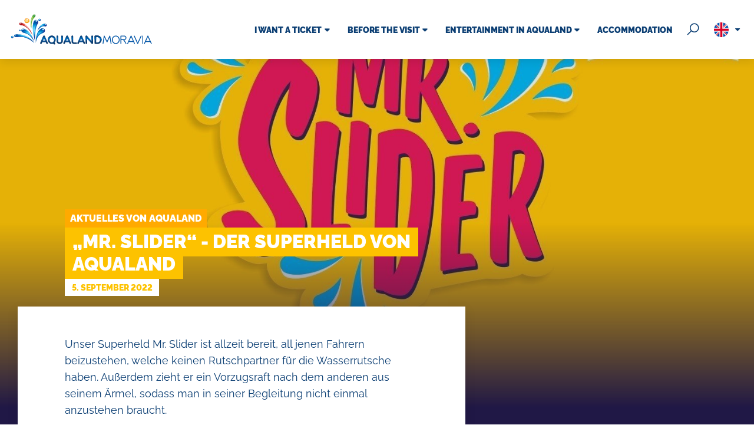

--- FILE ---
content_type: text/html; charset=utf-8
request_url: https://www.aqualand-moravia.cz/en/mr-slider-der-superheld-von-aqualand
body_size: 14490
content:
<!doctype html><!-- icard: bootstraplayout3 -->
<!--[if lt IE 7 ]> <html class="ie6"> <![endif]-->
<!--[if IE 7 ]>    <html class="ie7"> <![endif]-->
<!--[if IE 8 ]>    <html class="ie8"> <![endif]-->
<!--[if IE 9 ]>    <html class="ie9"> <![endif]-->
<!--[if (gt IE 9)|!(IE)]><!--> <html lang="en"> <!--<![endif]-->
<head>
    <meta charset="utf-8" />
    <meta http-equiv="Content-Type" content="text/html; charset=utf-8" />
    <meta name="generator" content="icard.cz platform | www.icard.cz | Bootstrap 3.3.2" />
    <link rel="alternate" href="https://www.aqualand-moravia.cz/mr-slider-der-superheld-von-aqualand" hreflang="x-default" />
    <link rel="alternate" href="https://www.aqualand-moravia.cz/mr-slider-der-superheld-von-aqualand" hreflang="cs" />
    <link rel="alternate" href="https://www.aqualand-moravia.cz/en/mr-slider-der-superheld-von-aqualand" hreflang="en" />
    <link rel="alternate" href="https://www.aqualand-moravia.cz/de/mr-slider-der-superheld-von-aqualand" hreflang="de" />

    <title>Aqualand Moravia - The largest water park in the Czech Republic.</title>
    <link rel="shortcut icon" href="https://www.aqualand-moravia.cz/cardskins/bs3.aqualandmoravia2021/favicon.ico" />
    <link rel="canonical" href="https://www.aqualand-moravia.cz/en/mr-slider-der-superheld-von-aqualand" />
    <meta name="description" content="Unser Superheld Mr. Slider ist allzeit bereit, all
jenen Fahrern beizustehen, welche keinen Rutschpartner für die Wasserrutsche
haben. Außerdem zieht er ein Vorzugsraft nach dem anderen aus seinem Ärmel,
sodass man in seiner Begleitung nicht einmal anzustehen braucht." />
    <meta name="keywords" content="" />
    <meta property="og:title" content="Aqualand Moravia - The largest water park in the Czech Republic." />
    <meta property="og:type" content="website" />
    <meta property="og:description" content="Unser Superheld Mr. Slider ist allzeit bereit, all
jenen Fahrern beizustehen, welche keinen Rutschpartner für die Wasserrutsche
haben. Außerdem zieht er ein Vorzugsraft nach dem anderen aus seinem Ärmel,
sodass man in seiner Begleitung nicht einmal anzustehen braucht." />
    <meta property="og:url" content="https://www.aqualand-moravia.cz/en/mr-slider-der-superheld-von-aqualand" />
    <meta property="og:image" content="/cardfiles/card-aqualandmoravia/card-3606/img/thumbs/ad71af8d991059d98fa9c1d08fd38793.jpg" />
    <script src="https://www.aqualand-moravia.cz/js/icardcore.min.js"></script>
    <script src="https://www.aqualand-moravia.cz/rfw/twitter.bootstrap/3.3.2/js/bootstrap.min.js"></script>
    <link href="https://www.aqualand-moravia.cz/rfw/twitter.bootstrap/3.3.2/css/bootstrap.min.css" rel="stylesheet" />
    <link href="https://www.aqualand-moravia.cz/rfw/twitter.bootstrap/3.3.2/icard.bootstrap.css" rel="stylesheet" />
    <meta name="viewport" content="width=device-width, initial-scale=1, maximum-scale=3" />
    <script type="text/javascript">head.ready(function() { head.test((head.browser.ie && parseFloat(head.browser.version) < 9),['https://www.aqualand-moravia.cz/js/respond.min.js'],[],function() {});});</script>
    <link rel="stylesheet" href="https://www.aqualand-moravia.cz/css/icardcore.min.css?20260126" />
    <script src="https://www.aqualand-moravia.cz/js/vue/3.2.45/vue.prod.js"></script>
    <script src="https://www.aqualand-moravia.cz/js/iconify/1.0.7/iconify-icon.min.js"></script>
    
    <link rel="stylesheet" href="https://www.aqualand-moravia.cz/cardskins/bs3.aqualandmoravia2021/_layout_article/template.css?20260126" />
    

    <!-- STYLES --->
<link rel="stylesheet" type="text/css" media="screen" href="https://www.aqualand-moravia.cz/cardskins/bs3.aqualandmoravia2021/_temp/cssloader-edb907bef7f0.css?1649334489" id="tempcss" />
    <script>window.dataLayer = window.dataLayer || [];</script>
<!-- head codes start -->
    <!-- google_consentv2 -->
    <script>
function gtag() { dataLayer.push(arguments); }

function _gtagConsentSet() {
    gtag('consent', 'default', { 'functionality_storage': 'granted','security_storage': 'granted','personalization_storage': 'denied','ad_storage': 'denied','ad_user_data': 'denied','ad_personalization': 'denied','analytics_storage': 'denied' });
    let cookieName = 'cc_cookie21';
    let cookieRegex = new RegExp("(?:^|; )" + cookieName.replace(/([\.$?*|{}\(\)\[\]\\\/\+^])/g, '\\$1') + "=([^;]*)");
    let matches = document.cookie.match(cookieRegex);
    const cookieValue = matches ? decodeURIComponent(matches[1]) : undefined;

    if (cookieValue) {
        try {
            const levels = JSON.parse(cookieValue).level;
            const settings = {
                'functionality_storage': 'granted',
                'security_storage': 'granted',
                'personalization_storage': levels.includes('targeting') ? 'granted' : 'denied',
                'ad_storage': levels.includes('targeting') ? 'granted' : 'denied',
                'ad_user_data': levels.includes('targeting') ? 'granted' : 'denied',
                'ad_personalization': levels.includes('targeting') ? 'granted' : 'denied',
                'analytics_storage': levels.includes('analytics') ? 'granted' : 'denied'
            };
            gtag('consent', 'update', settings);
        } catch (e) {
            console.error('Error parsing consent data:', e);
        }
    }
}

_gtagConsentSet();
</script>
    <!-- gtm_core -->
    <!-- Google Tag Manager -->
<script type="text/javascript">(function(w,d,s,l,i){ w[l]=w[l]||[];w[l].push({ 'gtm.start':
new Date().getTime(),event:'gtm.js'});var f=d.getElementsByTagName(s)[0],
j=d.createElement(s),dl=l!='dataLayer'?'&l='+l:'';j.async=true;j.src=
'https://www.googletagmanager.com/gtm.js?id='+i+dl;f.parentNode.insertBefore(j,f);
})(window,document,'script','dataLayer','GTM-PPQX82Q');</script>
<!-- End Google Tag Manager -->
<!-- head codes end --></head>
<body data-lang="en" class="page-1881 page-2303 page-2304 page-3606 " id="page-3606" >
<!-- body codes start -->
    <!-- gtm_body -->
    <!-- Google Tag Manager (noscript) -->
<noscript><iframe src="https://www.googletagmanager.com/ns.html?id=GTM-PPQX82Q"
height="0" width="0" style="display:none;visibility:hidden"></iframe></noscript>
<!-- End Google Tag Manager (noscript) -->
    <!-- metapixel_core -->
    <script type="text/plain" data-cookiecategory="analytics">
  !function(f,b,e,v,n,t,s)
  { if(f.fbq)return;n=f.fbq=function(){ n.callMethod?
  n.callMethod.apply(n,arguments):n.queue.push(arguments)};
  if(!f._fbq)f._fbq=n;n.push=n;n.loaded=!0;n.version='2.0';
  n.queue=[];t=b.createElement(e);t.async=!0;
  t.src=v;s=b.getElementsByTagName(e)[0];
  s.parentNode.insertBefore(t,s)}(window, document,'script',
  'https://connect.facebook.net/en_US/fbevents.js');
  fbq('init', '788120034627578');
  fbq('track', 'PageView');
</script>
<noscript>
  <img height="1" width="1" style="display:none" src="https://www.facebook.com/tr?id=788120034627578&ev=PageView&noscript=1" />
</noscript>
<!-- body codes end -->

<div id="wrapper" class="core-layout">

    <div class="w-snippet" id="snippet-persistentWidget-topNavigation-widgetsnippet">
                    
<script src="/cardskins/bs3.aqualandmoravia2021/templates/componentWidget/sys_navigation/default.js"></script>




<div class="top-navigation-placeholder"></div>

<nav class="top-navigation">
  <input class="top-navigation-checkbox" type="checkbox" id="navmenutopNavigation_1" />
  <input class="langnav-checkbox" type="checkbox" id="langbartopNavigation_1" />
  <input class="search-checkbox" type="checkbox" id="searchtopNavigation_1" />

  <div class="navigation-bar">
    <div class="core-row">
      <div class="core-col core-row top-navigation-brand" data-flex="center">
        <a href="/en" data-objectfit="scale-down"><img src="https://www.aqualand-moravia.cz/cardskins/bs3.aqualandmoravia2021/img/logo.svg" alt="logo" /></a>
      </div>

      <div class="top-navigation-desktop">
        <div class="core-row desktop-links" data-flex="center">
          <ul>
            <li class="nav-item-0 haschild">
              <a href="https://eshop.aqualand-moravia.cz/hlavni-nabidka" target="_blank"><span>I want a ticket</span></a>
              <div class="i-theme-light navigation-mega">
                <div class="core-row mega-wrapper eshop-promo" data-flex="center">
                  <div class="promo-image">
                    <img src="https://www.aqualand-moravia.cz/cardskins/bs3.aqualandmoravia2021/img/eshop.svg" alt="eshop" />
                  </div>
                  <div class="promo-claim">
                                        Did you know that you can pay up to 200 czk less than at the checkout?
                  </div>
                  <div class="promo-button">
                    <a href="https://eshop.aqualand-moravia.cz/hlavni-nabidka" target="_blank" class="btn btn-primary btn-icon-right set-color-green">Go to e-shop <i class="la la-arrow-right"></i></a>
                  </div>
                </div>
              </div>
            </li>
              <li id="1882" class="nav-item-1 haschild">
                                <a href="/en/pred-navstevou"><span>Before the visit</span></a>
                <div class="i-theme-light navigation-mega">
                  <div class="core-row mega-wrapper">
                    <div class="mega-primary">
                      <div class="core-row primary-row">
                        <a id="2849" href="/en/cenik" class="core-row i-theme-dark primary-col" data-flex="center">
                          <div class="core-overlay" data-objectfit="cover">
                              <img src="/cardfiles/card-aqualandmoravia/card-2849/img/thumbs/a47aa5f37ca83b1d0ea7c87da8504156.jpg" alt="Ceník 2025" />
                          </div>
                          <span>Price list 2025</span>
                        </a>
                        <a id="1886" href="/en/jedu-poprve" class="core-row i-theme-dark primary-col" data-flex="center">
                          <div class="core-overlay" data-objectfit="cover">
                              <img src="/cardfiles/card-aqualandmoravia/card-1886/img/thumbs/05a7874599c56bf96bcc72b14219012c.jpg" alt="Jedu poprvé" />
                          </div>
                          <span>I'm going for the first time</span>
                        </a>
                        <a id="1888" href="/en/oteviraci-doba" class="core-row i-theme-dark primary-col" data-flex="center">
                          <div class="core-overlay" data-objectfit="cover">
                              <img src="/cardfiles/card-aqualandmoravia/card-1888/img/thumbs/dccf6b0fec9d47acf0ce5b57b73a9180.jpg" alt="Otevírací doba" />
                          </div>
                          <span>Opening hours</span>
                        </a>
                      </div>
                    </div>
                    <div class="mega-secondary">
                      <div class="core-row secondary-row" data-flex="center">
                        <div class="core-col secondary-col">
                            <a id="1889" href="/en/jak-k-nam"><span>How to reach us</span></a>
                            <a id="1890" href="/en/obsazenost-arealu"><span>Occupancy of the premises</span></a>
                            <a id="1891" href="/en/navstevni-rad"><span>Visiting rules</span></a>
                            <a id="1892" href="/en/mapa-arealu"><span>Map of the area</span></a>
                            <a id="2020" href="/en/online-kamery"><span>Online cameras</span></a>
                            <a id="5162" href="/en/uplatneni-vstupenky"><span>Ticket redemption</span></a>
                            <a id="1893" href="/en/planovane-odstavky"><span>Planned shutdowns</span></a>
                            <a id="2207" href="/en/faq"><span>FAQ</span></a>
                        </div>
                      </div>
                    </div>
                  </div>
                </div>
              </li>
              <li id="1883" class="nav-item-2 haschild">
                                <a href="/en/zabava-v-aqualandu"><span>Entertainment in Aqualand</span></a>
                <div class="i-theme-light navigation-mega">
                  <div class="core-row mega-wrapper">
                    <div class="mega-primary">
                      <div class="core-row primary-row">
                        <a id="1895" href="/en/atrakce" class="core-row i-theme-dark primary-col" data-flex="center">
                          <div class="core-overlay" data-objectfit="cover">
                              <img src="/cardfiles/card-aqualandmoravia/card-1895/img/thumbs/578c997d3973bb71397560c74d11416c.jpg" alt="Atrakce" />
                          </div>
                          <span>Attractions</span>
                        </a>
                        <a id="1896" href="/en/bazeny" class="core-row i-theme-dark primary-col" data-flex="center">
                          <div class="core-overlay" data-objectfit="cover">
                              <img src="/cardfiles/card-aqualandmoravia/card-1896/img/thumbs/fbae928983d7d2aec2835ff6570e2094.jpg" alt="Bazény" />
                          </div>
                          <span>Swimming pools</span>
                        </a>
                        <a id="1897" href="/en/wellness" class="core-row i-theme-dark primary-col" data-flex="center">
                          <div class="core-overlay" data-objectfit="cover">
                              <img src="/cardfiles/card-aqualandmoravia/card-1897/img/thumbs/41047221132304f00cb6836aae1c34c3.jpg" alt="Wellness" />
                          </div>
                          <span>Wellness</span>
                        </a>
                      </div>
                    </div>
                    <div class="mega-secondary">
                      <div class="core-row secondary-row" data-flex="center">
                        <div class="core-col secondary-col">
                            <a id="1898" href="/en/denni-lazne"><span>Day spa</span></a>
                            <a id="1899" href="/en/solna-terapie"><span>Salt therapy</span></a>
                            <a id="1900" href="/en/detska-odpocivarna"><span>Children's rest room</span></a>
                            <a id="1902" href="/en/restaurace"><span>Restaurant</span></a>
                            <a id="1903" href="/en/nakupy-aqua-shop"><span>Aqua Shop</span></a>
                            <a id="1904" href="/en/hotel-aqualand-inn"><span>Hotel Aqualand Inn</span></a>
                            <a id="3418" href="/en/mr-slider-superhrdina-aqualandu-3418"><span>Mr. Slider</span></a>
                            <a id="1905" href="/en/animace"><span>Animation</span></a>
                            <a id="1906" href="/en/kalendar-akci"><span>Calendar of events</span></a>
                            <a id="1907" href="/en/happy-days"><span>Happy days</span></a>
                            <a id="2147" href="/en/videa"><span>Videos</span></a>
                            <a id="2187" href="/en/tipy-na-vylety-v-okoli"><span>Tips for trips in the surroundings</span></a>
                            <a id="2188" href="/en/o-historii-aqualandu"><span>About the history of Aqualand</span></a>
                            <a id="4245" href="/en/skolni-vylety-a-zajezdy"><span>School trips, tours and children's camps</span></a>
                            <a id="6696" href="/en/chill-out-zona"><span>Chill out zone</span></a>
                        </div>
                      </div>
                    </div>
                  </div>
                </div>
              </li>
            <li class="nav-item-97">
              <a href="https://www.aqualandinn.cz/en" target="_blank"><span>Accommodation</span></a>
            </li>
          </ul>
        </div>
      </div>

      <div class="core-col core-row top-navigation-controls" data-flex="center">
        <div class="controls-wrapper">
                    <div class="control-search">
            <label for="searchtopNavigation_1"><i class="la la-search"></i></label>
          </div>
					<div class="control-language">
            <label for="langbartopNavigation_1">
              <div class="core-row" data-flex="center">
                <div class="lang-active">
                    <div class="lang-flag">
                        <img src="/cardskins/bs3.aqualandmoravia2021/templates/componentWidget/sys_navigation/en.svg" alt="en" />
                    </div>
                </div>
                <div class="lang-icon">
                    <div class="open-icon"><i class="fa fa-caret-down"></i></div>
                    <div class="close-icon"><i class="fa fa-caret-up"></i></div>
                </div>
              </div>
            </label>
          </div>
        </div>
      </div>
      <div class="core-row top-navigation-toggle" data-flex="center">
        <label for="navmenutopNavigation_1"><i class="la la-bars"></i></label>
      </div>

      <div class="i-theme-dark top-navigation-search set-color-green">
        <div class="search-content-wrapper">
          <label class="search-close-button" for="searchtopNavigation_1"><i class="la la-close"></i></label>
          <div class="search-form-wrapper">
            <form class="card-form" action="/en/search/" autocomplete="off" method="get">
              <div class="core-row">
                <div class="core-col">
                  <input type="text" name="q" id="search" class="form-control" value="" placeholder="Search the web" />
                </div>
                <div class="col-button">
                  <button class="btn btn-primary btn-icon-right" type="submit">Search <i class="la la-arrow-right"></i></button>
                </div>
              </div>
            </form>
          </div>
          <div class="search-trends">
            <div class="h3 trends-title">Often you are looking for</div>
            <div class="core-row trends-list" data-flex="gutter-m">
            </div>
          </div>
        </div>
      </div>

      <div class="i-theme-grey top-navigation-langnav">
              <div class="core-row lang-item" data-flex="center">
                  <div class="item-image">
                      <img src="/cardskins/bs3.aqualandmoravia2021/templates/componentWidget/sys_navigation/cs.svg" alt="cs" />
                  </div>
                  <div class="core-col item-label">Čeština</div>
                                    <a href="/cs/mr-slider-der-superheld-von-aqualand" class="core-overlay"></a>
              </div>
              <div class="core-row lang-item" data-flex="center">
                  <div class="item-image">
                      <img src="/cardskins/bs3.aqualandmoravia2021/templates/componentWidget/sys_navigation/de.svg" alt="de" />
                  </div>
                  <div class="core-col item-label">Deutsch</div>
                                    <a href="/de/mr-slider-der-superheld-von-aqualand" class="core-overlay"></a>
              </div>
      </div>
    </div>
  </div>

  <div class="top-navigation-mobile">
    <label class="close-button" for="navmenutopNavigation_1"><i class="la la-close"></i></label>
    <div class="core-row mobile-links links-list" data-flex="column">
      <div class="core-col">
        <ul>
        <li class="nav-item-0 highlight">
          <a href="https://eshop.aqualand-moravia.cz/hlavni-nabidka" target="_blank"><span>I want a ticket</span></a>
        </li>
            <li id="1882" class="nav-item-1 highlight">
              <label for="mobile-nav-1882"><span>Before the visit</span></label>
            </li>
            <input class="mobile-nav-checkbox" type="checkbox" id="mobile-nav-1882" />
            <div class="mobile-links links-secondary links-list">
              <div class="back-button-wrapper"><label class="back-button" for="mobile-nav-1882"><span><i class="la la-arrow-left"></i></span></label></div>
              <ul>
                <li id="2849" class="nav-sitem-1 highlight haschild">
                  <a href="/en/cenik"><span>Price list 2025</span></a>
                </li>
                <li id="1886" class="nav-sitem-2 highlight haschild">
                  <a href="/en/jedu-poprve"><span>I'm going for the first time</span></a>
                </li>
                <li id="1888" class="nav-sitem-3 highlight haschild">
                  <a href="/en/oteviraci-doba"><span>Opening hours</span></a>
                </li>
                <li id="1889" class="nav-sitem-4 haschild">
                  <a href="/en/jak-k-nam"><span>How to reach us</span></a>
                </li>
                <li id="1890" class="nav-sitem-5 haschild">
                  <a href="/en/obsazenost-arealu"><span>Occupancy of the premises</span></a>
                </li>
                <li id="1891" class="nav-sitem-6 haschild">
                  <a href="/en/navstevni-rad"><span>Visiting rules</span></a>
                </li>
                <li id="1892" class="nav-sitem-7 haschild">
                  <a href="/en/mapa-arealu"><span>Map of the area</span></a>
                </li>
                <li id="2020" class="nav-sitem-8 haschild">
                  <a href="/en/online-kamery"><span>Online cameras</span></a>
                </li>
                <li id="5162" class="nav-sitem-9 haschild">
                  <a href="/en/uplatneni-vstupenky"><span>Ticket redemption</span></a>
                </li>
                <li id="1893" class="nav-sitem-10 haschild">
                  <a href="/en/planovane-odstavky"><span>Planned shutdowns</span></a>
                </li>
                <li id="2207" class="nav-sitem-11 haschild">
                  <a href="/en/faq"><span>FAQ</span></a>
                </li>
              </ul>
            </div>
            <li id="1883" class="nav-item-2 highlight">
              <label for="mobile-nav-1883"><span>Entertainment in Aqualand</span></label>
            </li>
            <input class="mobile-nav-checkbox" type="checkbox" id="mobile-nav-1883" />
            <div class="mobile-links links-secondary links-list">
              <div class="back-button-wrapper"><label class="back-button" for="mobile-nav-1883"><span><i class="la la-arrow-left"></i></span></label></div>
              <ul>
                <li id="1895" class="nav-sitem-1 highlight haschild">
                  <a href="/en/atrakce"><span>Attractions</span></a>
                </li>
                <li id="1896" class="nav-sitem-2 highlight haschild">
                  <a href="/en/bazeny"><span>Swimming pools</span></a>
                </li>
                <li id="1897" class="nav-sitem-3 highlight haschild">
                  <a href="/en/wellness"><span>Wellness</span></a>
                </li>
                <li id="1898" class="nav-sitem-4 haschild">
                  <a href="/en/denni-lazne"><span>Day spa</span></a>
                </li>
                <li id="1899" class="nav-sitem-5 haschild">
                  <a href="/en/solna-terapie"><span>Salt therapy</span></a>
                </li>
                <li id="1900" class="nav-sitem-6 haschild">
                  <a href="/en/detska-odpocivarna"><span>Children's rest room</span></a>
                </li>
                <li id="1902" class="nav-sitem-7 haschild">
                  <a href="/en/restaurace"><span>Restaurant</span></a>
                </li>
                <li id="1903" class="nav-sitem-8 haschild">
                  <a href="/en/nakupy-aqua-shop"><span>Aqua Shop</span></a>
                </li>
                <li id="1904" class="nav-sitem-9 haschild">
                  <a href="/en/hotel-aqualand-inn"><span>Hotel Aqualand Inn</span></a>
                </li>
                <li id="3418" class="nav-sitem-10 haschild">
                  <a href="/en/mr-slider-superhrdina-aqualandu-3418"><span>Mr. Slider</span></a>
                </li>
                <li id="1905" class="nav-sitem-11 haschild">
                  <a href="/en/animace"><span>Animation</span></a>
                </li>
                <li id="1906" class="nav-sitem-12 haschild">
                  <a href="/en/kalendar-akci"><span>Calendar of events</span></a>
                </li>
                <li id="1907" class="nav-sitem-13 haschild">
                  <a href="/en/happy-days"><span>Happy days</span></a>
                </li>
                <li id="2147" class="nav-sitem-14 haschild">
                  <a href="/en/videa"><span>Videos</span></a>
                </li>
                <li id="2187" class="nav-sitem-15 haschild">
                  <a href="/en/tipy-na-vylety-v-okoli"><span>Tips for trips in the surroundings</span></a>
                </li>
                <li id="2188" class="nav-sitem-16 haschild">
                  <a href="/en/o-historii-aqualandu"><span>About the history of Aqualand</span></a>
                </li>
                <li id="4245" class="nav-sitem-17 haschild">
                  <a href="/en/skolni-vylety-a-zajezdy"><span>School trips, tours and children's camps</span></a>
                </li>
                <li id="6696" class="nav-sitem-18 haschild">
                  <a href="/en/chill-out-zona"><span>Chill out zone</span></a>
                </li>
              </ul>
            </div>
        <li class="nav-item-97 highlight">
          <a href="https://www.aqualandinn.cz/en" target="_blank"><span>Accommodation</span></a>
        </li>
        <li class="nav-item-99">
          <a href="/en/kontakty"><span>Contact</span></a>
        </li>
        </ul>
      </div>
      <div class="core-row langs-list">
          <div class="lang-item" data-flex="center">
                        <a href="/cs/mr-slider-der-superheld-von-aqualand">
              <div class="item-image">
                  <img src="/cardskins/bs3.aqualandmoravia2021/templates/componentWidget/sys_navigation/cs.svg" alt="cs" />
              </div>
            </a>
          </div>
          <div class="lang-item active" data-flex="center">
                        <a href="/en/mr-slider-der-superheld-von-aqualand">
              <div class="item-image">
                  <img src="/cardskins/bs3.aqualandmoravia2021/templates/componentWidget/sys_navigation/en.svg" alt="en" />
              </div>
            </a>
          </div>
          <div class="lang-item" data-flex="center">
                        <a href="/de/mr-slider-der-superheld-von-aqualand">
              <div class="item-image">
                  <img src="/cardskins/bs3.aqualandmoravia2021/templates/componentWidget/sys_navigation/de.svg" alt="de" />
              </div>
            </a>
          </div>
      </div>
    </div>
  </div>
</nav>


    </div>
    
	<main class="i-theme-dark page-article">

			<div class="page-bg" data-objectfit="cover">


<div class="componentImageWrapper" id="snippet-image-pageBg-image">
        <img itemprop="url" class="componentImage" src="/cardfiles/card-aqualandmoravia/card-3606/img/ad71af8d991059d98fa9c1d08fd38793.jpg" alt="" />
        <div class="componentImageOverlay"></div>

</div>
			</div>
		<div class="page-bg-gradient"></div>		<section class="core-row article-container" data-flex="top">
			<div class="core-row row-custom-height article-content" data-flex="bottom">
				<div class="core-col">


    

<div class="component-item content-wrapper-default componentNavigator page-breadcrumb" id="componentNavigator_pageBreadcrumb">
        <div class="component-custom-title">
            <div class="h6 title-item">
					<a class="navitem" href="aktuelles-von-aqualand">Aktuelles von Aqualand</a>
            </div>
        </div>
</div>					<div class="content-wrapper-default page-title">
						<div class="component-custom-title title-h1">
							<h1>„Mr. Slider“ - Der Superheld von Aqualand</h1>
						</div>
						<div class="page-created">
							5. september 2022
						</div>
					</div>
					<div class="i-theme-light content-wrapper-default article-wrapper">
												<p>Unser Superheld Mr. Slider ist allzeit bereit, all
jenen Fahrern beizustehen, welche keinen Rutschpartner für die Wasserrutsche
haben. Außerdem zieht er ein Vorzugsraft nach dem anderen aus seinem Ärmel,
sodass man in seiner Begleitung nicht einmal anzustehen braucht. </p>



<div class="">
    <div class="componentContainer ">

    </div>
</div>

					</div>
				</div>
			</div>
			<div class="core-col core-row row-custom-height article-media" data-flex="bottom">
				<div class="core-col media-wrapper">


    


<div id="snippet-images-articleMedia-images"><div class="component-item componentImages" id="componentImages_articleMedia">




</div>


<script>
    ICARD.imagefullfill();
</script>
</div>				</div>
			</div>
		</section>
		<section class="article-container relevant-articles">
<div id="snippet-persistentNews-newestArticlesGriden-news">
    




<div class="component-item componentNews" id="componentNews_newestArticlesGriden">
        <div class="core-row news-grid" data-flex="gutter-l">
                    <div class="core-col col-highlight">
                        <a href="/en/caribbean-summer-at-aqualand-moravia" class="core-row grid-item item-large" data-flex="bottom">
                            <div class="core-col core-overlay item-image" data-objectfit="cover">
                                <img src="/cardfiles/card-aqualandmoravia/card-6669/img/aqm-plakat-a4-2025-06-20-1a0d3d300226e60.png" alt="The last days of summer" />
                            </div>
                            <div class="core-overlay item-gradient"></div>
                            <div class="item-inner">
                                <div class="component-custom-title title-h3 item-title">
                                    <h2 class="h3">The last days of summer</h2>
                                </div>
                                <div class="item-desc"><p>We’re still riding the Caribbean wave!</p></div>
                                <div class="item-button">Continue reading</div>
                            </div>
                        </a>
                    </div>
                    <div class="core-col col-small">
                        <a href="/en/we-re-opening-the-outdoor-area" class="core-row grid-item" data-flex="column">
                            <div class="core-col item-image" data-objectfit="cover">
                                <img src="/cardfiles/card-aqualandmoravia/card-6598/img/yee00604-19c63d2ec1fd220.jpg" alt="We're opening the outdoor area!" />
                            </div>
                            <div class="item-inner">
                                <div class="item-created">
                                    4. june 2025
                                </div>
                                <div class="component-custom-title title-h3 item-title">
                                    <h2 class="h3">We're opening the outdoor area!</h2>
                                </div>
                                <div class="item-desc"><p>What’s waiting for you?</p></div>
                                <div class="item-button">Continue reading</div>
                            </div>
                        </a>
                    </div>
                    <div class="core-col col-small">
                        <a href="/en/entire-summer-area-open-for-the-weekend" class="core-row grid-item" data-flex="column">
                            <div class="core-col item-image" data-objectfit="cover">
                                <img src="/cardfiles/card-aqualandmoravia/card-5925/img/jpg-6-17253ad0625a090.jpg" alt="ENTIRE SUMMER AREA OPEN FOR THE WEEKEND!" />
                            </div>
                            <div class="item-inner">
                                <div class="item-created">
                                    2. september 2024
                                </div>
                                <div class="component-custom-title title-h3 item-title">
                                    <h2 class="h3">ENTIRE SUMMER AREA OPEN FOR THE WEEKEND!</h2>
                                </div>
                                <div class="item-desc"><p>Did you think that we had put our summer resort to sleep for the winter with the last day…</p></div>
                                <div class="item-button">Continue reading</div>
                            </div>
                        </a>
                    </div>
                    <div class="core-col col-small">
                        <a href="/en/the-wellness-season-kicks-off-with-new-features-1725178317" class="core-row grid-item item-large" data-flex="bottom">
                            <div class="core-col core-overlay item-image" data-objectfit="cover">
                                <img src="/cardfiles/card-aqualandmoravia/card-5920/img/ceremonial-v-saune-palava-171b3acbc1df1b0-17203ad0518d1b0.jpg" alt="The wellness season kicks off with new features" />
                            </div>
                            <div class="core-overlay item-gradient"></div>
                            <div class="item-inner">
                                <div class="item-created">
                                    1. september 2024
                                </div>
                                <div class="component-custom-title title-h3 item-title">
                                    <h2 class="h3">The wellness season kicks off with new features</h2>
                                </div>
                                <div class="item-desc"><p>This is what we’ve all been waiting for! Three cheers! </p></div>
                                <div class="item-button">Continue reading</div>
                            </div>
                        </a>
                    </div>
        </div>
</div>
</div>		</section>
	</main>


    <div class="w-snippet" id="snippet-persistentWidget-footerNewsletter-widgetsnippet">
                    

<section class="i-theme-dark footer-newsletter set-color-green">
	<div class="core-overlay newsletter-bg" data-objectfit="cover">


<div class="componentImageWrapper" id="snippet-persistentWidget-footerNewsletter-image-newsletterBg-image">
        <img itemprop="url" class="componentImage" src="/cardfiles/card-aqualandmoravia/img/6f3b941150a42669728ae97d4c6f5c11.jpg" alt="" />
        <div class="componentImageOverlay"></div>

</div>
	</div>
	<div class="component-custom-title title-h1 newsletter-title">
		<h2 class="h1">Do you want to be in the loop?</h2>
	</div>
	<div class="newsletter-desc">Fill in your email. And nothing will float away.</div>
	<div class="core-relative">
<div id="snippet-persistentWidget-footerNewsletter-neonForm-newsletterFormen-neonForm">
    

<div class="component-item componentNeonForm" id="componentNeonForm_newsletterFormen">

    


<div class="core-relative component-item" id="componentNeonForm_newsletterFormen">
    <div class="card-form form-default form-newsletter">
<form class="form" action="/en/mr-slider-der-superheld-von-aqualand?do=persistentWidget-footerNewsletter-neonForm-newsletterFormen-customizedForm-submit" method="post" id="frm-persistentWidget-footerNewsletter-neonForm-newsletterFormen-customizedForm">            <div class="core-row">
                <div class="core-col">
<input class="form-control" placeholder="Your e-mail address" type="text" name="email" id="frmcustomizedForm-email" required="required" data-nette-rules='{op:&#39;:filled&#39;,msg:"The &#39;Email&#39; field must be filled in."},{op:&#39;:email&#39;,msg:"Email was entered in the wrong format, please check the Email field"}' value="" />                </div>
                <div class="col-button">
                    <button class="btn btn-primary btn-icon-right" type="submit">Send to <i class="la la-arrow-right"></i></button>
                </div>
                <div class="core-col" data-flex="1/1">
                    <div class="gdpr-checkbox i-small">
<input class="checkbox" type="checkbox" name="gdpr_agreement" id="frmcustomizedForm-gdpr_agreement" /><label for="frmcustomizedForm-gdpr_agreement"><span>I agree with  processing of personal data</span></label>                    </div>
                </div>
            </div>
<div><input type="hidden" name="formcreated" id="frmcustomizedForm-formcreated" value="icdagagfcj" /><input type="hidden" name="ftoken" id="frmcustomizedForm-ftoken" value="91ec5aa3916095c7c39af69d087c28a5" /><script value="" name="code" id="frmcustomizedForm-code">(function(){var f=document.getElementById("frm-persistentWidget-footerNewsletter-neonForm-newsletterFormen-customizedForm");f.setAttribute("action","/en/mr-slider-der-superheld-von-aqualand?do=persistentWidget-footerNewsletter-neonForm-newsletterFormen-customizedForm-submit&_frm=91ec5aa3916095c7c39af69d087c28a5");var i=document.createElement("input");i.type="hidden";i.name="_frmn";i.value="54b76dd90eed00349d2606cbf5d3dcba";f.appendChild(i);})();(function(){ 
            let score = 0;
            document.addEventListener('mousemove', () => score+=3);
            document.addEventListener('scroll', () => score+=5);
            document.querySelector('#frm-persistentWidget-footerNewsletter-neonForm-newsletterFormen-customizedForm').addEventListener('input', () => score+=7);
            setInterval(() => {
                document.querySelector('input[name=faction]').value = btoa(score.toString());
            }, 500);
        })();</script><input type="hidden" name="faction" id="frmcustomizedForm-faction" value="" /></div>
</form>
    </div>
</div>        <script>$(function() { $("#componentNeonForm_newsletterFormen input[name=formhash]").val(parseInt($("#componentNeonForm_newsletterFormen input[name=formhash]").data("secure"))*3); });</script>
    </div>
</div>	</div>
</section>


    </div>
        <div class="w-snippet" id="snippet-persistentWidget-footerNaven-widgetsnippet">
                    

<footer class="page-footer set-color-green">
	<div class="i-theme-dark footer-nav">
		<div class="i-container nav-wrapper">
			<div class="core-row nav-content">
				<div class="nav-contact">
					<div class="contact-email"><a href="mailto:info@aqualand-moravia.cz">info@aqualand-moravia.cz</a></div>
    <div class="w-snippet" id="snippet-persistentWidget-footerNaven-persistentWidget-socialProfiles-widgetsnippet">
                    

<div class="component-social-profiles">
	<div class="core-row">
		<a href="https://www.facebook.com/AqualandMoravia/reels/" target="_blank" title="Facebook" class="profile-item"><i class="fa fa-facebook"></i></a>
		<a href="https://www.instagram.com/aqualand_moravia/" target="_blank" title="Instagram" class="profile-item"><i class="fa fa-instagram"></i></a>
		<a href="" target="_blank" title="Youtube" class="profile-item"><i class="fa fa-youtube-play"></i></a>
	</div>
</div>


    </div>
    				</div>
				<div class="core-row nav-links">
						<div class="links-col">
								<a href="/en/news-from-aqualand"><span>News from Aqualand</span></a>
						</div>
				</div>
			</div>
			<div class="core-row nav-partners" data-flex="center gutter-l">
				<div class="partner-item">
<div class="componentImageWrapper" id="snippet-persistentWidget-footerNaven-imageThumb-footerPartner01-imagethumb">

    


	    <a class="componentImageThumb" target="_blank" href="https://www.aqualandinn.cz/" title="Hotel Aqualand Inn">
		    <img itemprop="url" src="/cardfiles/card-aqualandmoravia/img/thumbs/b2fceaa0ac7e89bddc656396a43b9b97.svg" alt="Hotel Aqualand Inn" />
	    </a>


</div></div>
				<div class="partner-item">
<div class="componentImageWrapper" id="snippet-persistentWidget-footerNaven-imageThumb-footerPartner012-imagethumb">

    


	    <a class="componentImageThumb" target="_blank" href="https://www.aquaparksenec.sk/" title="Aquapark Senec">
		    <img itemprop="url" src="/cardfiles/card-aqualandmoravia/img/thumbs/3bbe559425077634bfc745ad35f4ef01.svg" alt="Aquapark Senec" />
	    </a>


</div></div>
				<div class="partner-item">
<div class="componentImageWrapper" id="snippet-persistentWidget-footerNaven-imageThumb-footerPartner02-imagethumb">

    


	    <a class="componentImageThumb" target="_blank" href="https://atriumhotel.sk/" title="Hotel Atrium">
		    <img itemprop="url" src="/cardfiles/card-aqualandmoravia/img/thumbs/c4462e34c5b83b479a0e91cac4348c99.svg" alt="Hotel Atrium" />
	    </a>


</div></div>
				<div class="partner-item">
<div class="componentImageWrapper" id="snippet-persistentWidget-footerNaven-imageThumb-footerPartner03-imagethumb">

    


	    <a class="componentImageThumb" target="_blank" href="https://hotelsenec.sk/" title="Hotel Senec">
		    <img itemprop="url" src="/cardfiles/card-aqualandmoravia/img/thumbs/c90bb409e38f7a313011543996225694.svg" alt="Hotel Senec" />
	    </a>


</div></div>
				<div class="partner-item">
<div class="componentImageWrapper" id="snippet-persistentWidget-footerNaven-imageThumb-footerPartner04-imagethumb">

    


	    <a class="componentImageThumb" target="_blank" href="https://hotelsitno.sk/" title="Hotel Sitno">
		    <img itemprop="url" src="/cardfiles/card-aqualandmoravia/img/thumbs/b864bfe517d9f47748491bf857351271.svg" alt="Hotel Sitno" />
	    </a>


</div></div>
				<div class="core-col col-sep"></div>
				<div class="partner-item item-last">
<div class="componentImageWrapper" id="snippet-persistentWidget-footerNaven-imageThumb-footerPartnerIaapa-imagethumb">

    


	    <a class="componentImageThumb" target="_blank" href="https://www.iaapa.org/" title="">
		    <img itemprop="url" src="/cardfiles/card-aqualandmoravia/img/thumbs/360ec89ab3350c0e195d5ec0c6d4929a.png" alt="" />
	    </a>


</div></div>
			</div>
		</div>
	</div>
	<div class="i-theme-light footer-bottom-bar">
		<div class="core-row bar-wrapper" data-flex="center">
			<div class="core-col bar-copyright">
				Copyright © 2026 All rights reserved.
			</div>
			<div class="bar-logos">


<div class="componentImageWrapper" id="snippet-persistentWidget-footerNaven-image-bottomBarLogos-image">
        <img itemprop="url" class="componentImage" src="/cardfiles/card-aqualandmoravia/img/1902ec9306bad84feebdbea12c1c5c78.jpg" alt="" />
        <div class="componentImageOverlay"></div>

</div>
			</div>
			<div class="core-col bar-author">
				web by <a href="//icard.cz" target="_blank" title="Webdesign, Marketing, Multimédia - iCard.cz">iCard.cz</a>
			</div>
		</div>
	</div>
</footer>


    </div>
        <div class="w-snippet" id="snippet-persistentWidget-onpagetranslator-widgetsnippet">
                    



    </div>
    
</div>

<script>

  head.ready(function() {
    $('a[href*="#"]:not([href="#"]):not(a.tab-link[href*="#"]):not([href="#slideshow"]):not(.accordion a[href*="#"])').click(function() {
      if (location.pathname.replace(/^\//,'') == this.pathname.replace(/^\//,'') && location.hostname == this.hostname) {
        var target = $(this.hash);
        target = target.length ? target : $('[name=' + this.hash.slice(1) +']');
        if (target.length) {
          $('html, body').animate({
            scrollTop: target.offset().top - 0 //offset height of header
          }, 1000);
          return false;
        }
      }
    });
    //Executed on page load with URL containing an anchor tag.
    if($(location.href.split("#")[1])) {
        var target = $('#'+location.href.split("#")[1]);
        if (target.length) {
          $('html,body').animate({
            scrollTop: target.offset().top - 0 //offset height of header
          }, 1000);
          return false;
        }
      }
  });
</script>

<script>
  /* Transform TITLE atribute to data-title with same value. */
  $("abbr[title]").each(function() {
    $(this).attr('data-title',$(this).attr('title')).attr('title','');
  });
</script>
    <!-- 1769393470 -->

    <!-- JAVASCRIPTS LOADER START 1769393470 -->
<div id="snippet--js"></div>    <!-- JAVASCRIPTS LOADER END -->


    <div class="loginpanel">
            <a rel="nofollow" class="icardloginbtn" title="Přihlásit se do administrace" href="/auth/login/mr-slider-der-superheld-von-aqualand?backlink=mr-slider-der-superheld-von-aqualand"></a>
    </div>

        <!--[if lte IE 6]>
    <div id="ie-message">
      POZOR! používáte zastaralý internetový prohlížeč! Z bezpečnostních důvodů je nutné jej aktualizovat na novější <a href="https://windows.microsoft.com/cs-cz/internet-explorer/download-ie" target="_new">IE</a>, <a href="https://www.getfirefox.com" target="_new">Firefox</a> nebo <a href="https://www.google.com/intl/cs/chrome/" target="_new">Chrome</a>.
    </div>
    <![endif]-->
    <!-- ADDITIONAL --><div id="snippet--additionalContent"></div>
<link rel="stylesheet" href="/cookie/ob/cookieconsent.min.css" media="print" onload="this.media='all'" />
<script defer src="/cookie/ob/cookieconsent.js?v21"></script>
<div id="cm-cookie-change">
    <a data-cc="c-settings"><span>Change cookie settings</span></a>
</div>
<style>
#cm-cookie-change {
    background-color: #fff;
    color:#333;
    text-align: center;
    font-size:14px;
    padding: 10px;
    cursor: pointer;
}
</style>
<script>
    const cookieConsentStat = false;
</script>
<script>
        function gtag() { dataLayer.push(arguments); }

        const _CookieConsentCookieName = 'cc_cookie21';
        // obtain plugin
        var cc = '';
        window.addEventListener('load', function(){

            // obtain plugin
            cc = initCookieConsent();

            // run plugin with your configuration
            cc.run({
                current_lang: 'cs',
                autoclear_cookies: true,                   // default: false
                page_scripts: true,                        // default: false

                // mode: 'opt-in'                          // default: 'opt-in'; value: 'opt-in' or 'opt-out'
                delay: 2000,                               // default: 0
                auto_language: 'document',                      // default: null; could also be 'browser' or 'document'
                // autorun: true,                          // default: true
                force_consent: false,                   // default: false
                // hide_from_bots: true,                   // default: true
                // remove_cookie_tables: false             // default: false
                cookie_name: _CookieConsentCookieName,               // default: 'cc_cookie'
                cookie_expiration: 30,                 // default: 182 (days)
                // cookie_necessary_only_expiration: 182   // default: disabled
                // cookie_domain: location.hostname,       // default: current domain
                // cookie_path: '/',                       // default: root
                // cookie_same_site: 'Lax',                // default: 'Lax'
                // use_rfc_cookie: false,                  // default: false
                // revision: 0,                            // default: 0
                gui_options: {
                    consent_modal: {
                        layout: 'bar',                    // box,cloud,bar
                        position: 'bottom center',          // bottom,middle,top + left,right,center
                        transition: 'zoom'                 // zoom,slide
                    },
                    settings_modal: {
                        layout: 'box',                      // box,bar
                        position: 'left',                   // right,left (available only if bar layout selected)
                        transition: 'slide'                 // zoom,slide
                    }
                },
                onFirstAction: function(user_preferences, cookie){
                    // callback triggered only once on the first accept/reject action
                    const settings = {
                        'functionality_storage': 'granted',
                        'security_storage': 'granted',
                        'personalization_storage': (cookie.categories.includes('targeting') ? 'granted' : 'denied'),
                        'ad_storage': (cookie.categories.includes('targeting') ? 'granted' : 'denied'),
                        'ad_user_data': (cookie.categories.includes('targeting') ? 'granted' : 'denied'),
                        'ad_personalization': (cookie.categories.includes('targeting') ? 'granted' : 'denied'),
                        'analytics_storage': (cookie.categories.includes('analytics') ? 'granted' : 'denied')
                    };
                    gtag('consent', 'update', settings);
                    if (cookieConsentStat) {
                        fetch('/cookie/hit.php', {
                            method: 'POST',
                            headers: { 'Content-Type': 'application/json' },
                            body: JSON.stringify({ cookie: cookie, preferences: user_preferences })
                        });
                    }
                },

                onAccept: function (cookie) {

                },

                onChange: function (cookie, changed_categories) {
                    // callback triggered when user changes preferences after consent has already been given
                    const settings = {
                        'functionality_storage': 'granted',
                        'security_storage': 'granted',
                        'personalization_storage': (cookie.categories.includes('targeting') ? 'granted' : 'denied'),
                        'ad_storage': (cookie.categories.includes('targeting') ? 'granted' : 'denied'),
                        'ad_user_data': (cookie.categories.includes('targeting') ? 'granted' : 'denied'),
                        'ad_personalization': (cookie.categories.includes('targeting') ? 'granted' : 'denied'),
                        'analytics_storage': (cookie.categories.includes('analytics') ? 'granted' : 'denied')
                    };
                    gtag('consent', 'update', settings);

                    if (cookieConsentStat) {
                        fetch('/cookie/hit.php', {
                            method: 'POST',
                            headers: { 'Content-Type': 'application/json' },
                            body: JSON.stringify({ cookie: cookie, categories: changed_categories })
                        });
                    }
                },

                languages: {
                    'cs': {
                        consent_modal: {
                            title: 'Používáme cookies',
                            description: 'Tato stránka používá cookies, což jsou malé textové soubory, které se ukládají do vašeho zařízení při procházení těchto webových stránek. Tyto soubory slouží k různým účelům, jako například pro zapamatování vašich přihlašovacích údajů nebo pro zlepšení uživatelského zážitku na našich stránkách. Máte možnost změnit své nastavení a odmítnout některé typy cookies. <button type="button" data-cc="c-settings" class="cc-link">Upravit nastavení</button>',
                            primary_btn: {
                                text: 'Přijmout vše',
                                role: 'accept_all'              // 'accept_selected' or 'accept_all'
                            },
                            secondary_btn: {
                                text: 'Odmítnout vše',
                                role: 'accept_necessary'        // 'settings' or 'accept_necessary'
                            }
                        },
                        settings_modal: {
                            title: 'Nastavení cookies',
                            save_settings_btn: 'Uložit nastavení',
                            accept_all_btn: 'Přijmout vše',
                            reject_all_btn: 'Odmítnout vše',
                            close_btn_label: 'Zavřít',
                            cookie_table_headers: [
                                {col1: 'Název'},
                                {col2: 'Doména'},
                                {col3: 'Expirace'},
                                {col4: 'Popis'}
                            ],
                            blocks: [
                                {
                                    title: 'Používání cookies',
                                    description: 'Tato stránka používá cookies, což jsou malé textové soubory, které se ukládají do vašeho zařízení při procházení těchto webových stránek. Tyto soubory slouží k různým účelům, jako například pro zapamatování vašich přihlašovacích údajů nebo pro zlepšení uživatelského zážitku na našich stránkách. Máte možnost změnit své nastavení a odmítnout některé typy cookies.'
                                }, {
                                    title: 'Nezbytně nutné cookies',
                                    description: 'Tyto cookies zabezpečují správné fungování naší stránky, jedná se například o uživatelské nastavení stránky.',
                                    toggle: {
                                        value: 'necessary',
                                        enabled: true,
                                        readonly: true          // cookie categories with readonly=true are all treated as "necessary cookies"
                                    }
                                }, {
                                    title: 'Analytické cookies',
                                    description: 'Tyto cookies umožňují sledovat a zaznamenávat informace o tom, jak návštěvníci používají webové stránky. Informace o počtu návštěv, trvání návštěv, počtu stránek apod. Tato data nám pomáhají vylepšovat webové stránky tak, aby byly pro návštěvníky přínosnější a přitažlivější.',
                                    toggle: {
                                        value: 'analytics',     // your cookie category
                                        enabled: false,
                                        readonly: false
                                    },
                                    cookie_table: [             // list of all expected cookies
                                        {
                                            col1: '^_ga',       // match all cookies starting with "_ga"
                                            col2: `${window.location.hostname}`,
                                            col3: '2 roky',
                                            col4: '...',
                                            is_regex: true
                                        },
                                        {
                                            col1: '_gid',
                                            col2: `${window.location.hostname}`,
                                            col3: '1 den',
                                            col4: '...',
                                        },
                                    ]
                                }, {
                                    title: 'Marketingové cookies',
                                    description: 'Tyto cookies používáme k lepšímu cílení reklam a slouží také k vyhodnocení účinnosti reklamních kampaní.',
                                    toggle: {
                                        value: 'targeting',
                                        enabled: false,
                                        readonly: false
                                    },
                                    cookie_table: [             // list of all expected cookies
                                        {
                                            col1: '_fbp',       // match all cookies starting with "_ga"
                                            col2: `${window.location.hostname}`,
                                            col3: '2 roky',
                                            col4: '...',
                                            is_regex: true
                                        },
                                        {
                                            col1: '_fbc',
                                            col2: `${window.location.hostname}`,
                                            col3: '1 den',
                                            col4: '...',
                                        },
                                    ]
                                }
                            ]
                        }
                    },
                    'sk': {
                        consent_modal: {
                            title: 'Používame cookies',
                            description: 'Táto stránka používa cookies, čo sú malé textové súbory, ktoré sa ukladajú do vášho zariadenia pri prehliadaní týchto webových stránok. Tieto súbory slúžia na rôzne účely, ako napríklad na zapamätanie vašich prihlasovacích údajov alebo na zlepšenie užívateľského zážitku na našich stránkach. Máte možnosť zmeniť svoje nastavenia a odmietnuť niektoré typy cookies. <button type="button" data-cc="c-settings" class="cc-link">Vlastné nastavenie</button>',
                            primary_btn: {
                                text: 'Prijmúť všetko',
                                role: 'accept_all'              // 'accept_selected' or 'accept_all'
                            },
                            secondary_btn: {
                                text: 'Odmietnuť všetko',
                                role: 'accept_necessary'        // 'settings' or 'accept_necessary'
                            }
                        },
                        settings_modal: {
                            title: 'Nastavenie cookies',
                            save_settings_btn: 'Uložiť nastavenie',
                            accept_all_btn: 'Prijmúť všetko',
                            reject_all_btn: 'Odmietnuť všetko',
                            close_btn_label: 'Zavrieť',
                            cookie_table_headers: [
                                {col1: 'Názov'},
                                {col2: 'Doména'},
                                {col3: 'Expirácia'},
                                {col4: 'Popis'}
                            ],
                            blocks: [
                                {
                                    title: 'Používame cookies',
                                    description: 'Táto stránka používa cookies, čo sú malé textové súbory, ktoré sa ukladajú do vášho zariadenia pri prehliadaní týchto webových stránok. Tieto súbory slúžia na rôzne účely, ako napríklad na zapamätanie vašich prihlasovacích údajov alebo na zlepšenie užívateľského zážitku na našich stránkach. Máte možnosť zmeniť svoje nastavenia a odmietnuť niektoré typy cookies.'
                                }, {
                                    title: 'Nutné súbory cookies',
                                    description: 'Niektoré súbory cookie sú vyžadované, aby bola zabezpečená základná funkčnosť. Bez týchto cookies nebude web fungovať správne. V predvolenom nastavení sú povolené a nemôžu byť zakázané.',
                                    toggle: {
                                        value: 'necessary',
                                        enabled: true,
                                        readonly: true          // cookie categories with readonly=true are all treated as "necessary cookies"
                                    }
                                }, {
                                    title: 'Analytické cookies',
                                    description: 'Tieto cookies umožňujú sledovať a zaznamenávať informácie o tom, ako návštevníci používajú webové stránky. Informácie o počte návštev, trvaní návštev, počte stránok a pod. Tieto dáta nám pomáhajú vylepšovať webové stránky tak, aby boli pre návštevníkov prínosnejšie a príťažlivejšie.',
                                    toggle: {
                                        value: 'analytics',     // your cookie category
                                        enabled: false,
                                        readonly: false
                                    },
                                    cookie_table: [             // list of all expected cookies
                                        {
                                            col1: '^_ga',       // match all cookies starting with "_ga"
                                            col2: `${window.location.hostname}`,
                                            col3: '2 roky',
                                            col4: '...',
                                            is_regex: true
                                        },
                                        {
                                            col1: '_gid',
                                            col2: `${window.location.hostname}`,
                                            col3: '1 deň',
                                            col4: '...',
                                        },
                                    ]
                                }, {
                                    title: 'Marketingové cookies',
                                    description: 'Tieto cookies používame na lepšie zacielenie reklám a slúžia tiež na vyhodnotenie účinnosti reklamných kampaní.',
                                    toggle: {
                                        value: 'targeting',
                                        enabled: false,
                                        readonly: false
                                    },
                                    cookie_table: [             // list of all expected cookies
                                        {
                                            col1: '_fbp',       // match all cookies starting with "_ga"
                                            col2: `${window.location.hostname}`,
                                            col3: '2 roky',
                                            col4: '...',
                                            is_regex: true
                                        },
                                        {
                                            col1: '_fbc',
                                            col2: `${window.location.hostname}`,
                                            col3: '1 deň',
                                            col4: '...',
                                        },
                                    ]
                                }
                            ]
                        }
                    },
                    'en': {
                        consent_modal: {
                            title: 'We use cookies',
                            description: 'This site uses cookies, which are small text files that are stored on your device when you browse this website. These files are used for various purposes, such as to remember your login information or to improve the user experience on our site. You have the option to change your settings and refuse some types of cookies. <button type="button" data-cc="c-settings" class="cc-link">Edit Settings</button>',
                            primary_btn: {
                                text: 'Accept all',
                                role: 'accept_all'              // 'accept_selected' or 'accept_all'
                            },
                            secondary_btn: {
                                text: 'Reject all',
                                role: 'accept_necessary'        // 'settings' or 'accept_necessary'
                            }
                        },
                        settings_modal: {
                            title: 'Cookie preferences',
                            save_settings_btn: 'Save settings',
                            accept_all_btn: 'Accept all',
                            reject_all_btn: 'Reject all',
                            close_btn_label: 'Close',
                            cookie_table_headers: [
                                {col1: 'Name'},
                                {col2: 'Domain'},
                                {col3: 'Expiration'},
                                {col4: 'Description'}
                            ],
                            blocks: [
                                {
                                    title: 'We use cookies',
                                    description: 'This site uses cookies, which are small text files that are stored on your device when you browse this website. These files are used for various purposes, such as to remember your login information or to improve the user experience on our site. You have the option to change your settings and refuse some types of cookies.'
                                }, {
                                    title: 'Strictly necessary cookies',
                                    description: 'These cookies are essential for the proper functioning of my website. Without these cookies, the website would not work properly.',
                                    toggle: {
                                        value: 'necessary',
                                        enabled: true,
                                        readonly: true          // cookie categories with readonly=true are all treated as "necessary cookies"
                                    }
                                }, {
                                    title: 'Analytical cookies',
                                    description: 'These cookies are used to collect information about how visitors use my website. Information about the number of visits, the duration of visits, the number of pages and so on. This data helps us to improve the website so that it is more useful and attractive to visitors.',
                                    toggle: {
                                        value: 'analytics',     // your cookie category
                                        enabled: false,
                                        readonly: false
                                    },
                                    cookie_table: [             // list of all expected cookies
                                        {
                                            col1: '^_ga',       // match all cookies starting with "_ga"
                                            col2: `${window.location.hostname}`,
                                            col3: '2 years',
                                            col4: '...',
                                            is_regex: true
                                        },
                                        {
                                            col1: '_gid',
                                            col2: `${window.location.hostname}`,
                                            col3: '1 day',
                                            col4: '...',
                                        }
                                    ]
                                }, {
                                    title: 'Marketing cookies',
                                    description: 'These cookies are used to display personalized advertisements to visitors. These cookies are also used to evaluate the effectiveness of advertising campaigns.',
                                    toggle: {
                                        value: 'targeting',
                                        enabled: false,
                                        readonly: false
                                    },
                                    cookie_table: [             // list of all expected cookies
                                        {
                                            col1: '_fbp',       // match all cookies starting with "_ga"
                                            col2: `${window.location.hostname}`,
                                            col3: '2 years',
                                            col4: '...',
                                            is_regex: true
                                        },
                                        {
                                            col1: '_fbc',
                                            col2: `${window.location.hostname}`,
                                            col3: '1 day',
                                            col4: '...',
                                        },
                                    ]
                                }
                            ]
                        }
                    },
                    'hr': {
                        consent_modal: {
                            title: 'Koristimo kolačiće',
                            description: 'Ova stranica koristi kolačiće, koji su mali tekstualni datoteke koje se pohranjuju na vašem uređaju kada pregledate ovu web stranicu. Ove datoteke se koriste za različite svrhe, kao što su zapamćivanje vaših podataka za prijavu ili poboljšanje korisničkog iskustva na našoj stranici. Imate mogućnost promijeniti svoje postavke i odbiti neke vrste kolačića. <button type="button" data-cc="c-settings" class="cc-link">Uredi postavke</button>',
                            primary_btn: {
                                text: 'Prihvati sve',
                                role: 'accept_all'              // 'accept_selected' or 'accept_all'
                            },
                            secondary_btn: {
                                text: 'Odbij sve',
                                role: 'accept_necessary'        // 'settings' or 'accept_necessary'
                            }
                        },
                        settings_modal: {
                            title: 'Postavke kolačića',
                            save_settings_btn: 'Spremi postavke',
                            accept_all_btn: 'Prihvati sve',
                            reject_all_btn: 'Odbij sve',
                            close_btn_label: 'Zatvori',
                            cookie_table_headers: [
                                {col1: 'Naziv'},
                                {col2: 'Domena'},
                                {col3: 'Ističe'},
                                {col4: 'Opis'}
                            ],
                            blocks: [
                                {
                                    title: 'Koristimo kolačiće',
                                    description: 'Ova stranica koristi kolačiće, koji su mali tekstualni datoteke koje se pohranjuju na vašem uređaju kada pregledate ovu web stranicu. Ove datoteke se koriste za različite svrhe, kao što su zapamćivanje vaših podataka za prijavu ili poboljšanje korisničkog iskustva na našoj stranici. Imate mogućnost promijeniti svoje postavke i odbiti neke vrste kolačića.',
                                }, {
                                    title: 'Kolačići koji su nužni za rad stranice',
                                    description: 'Ovi kolačići su nužni za rad stranice i ne mogu se isključiti.',
                                    toggle: {
                                        value: 'necessary',
                                        enabled: true,
                                        readonly: true          // cookie categories with readonly=true are all treated as "necessary cookies"
                                    }
                                }, {
                                    title: 'Analitički kolačići',
                                    description: 'Ovi se kolačići koriste za prikupljanje informacija o tome kako posjetitelji koriste moju web stranicu. Podaci o broju posjeta, trajanju posjeta, broju stranica i sl. Ovi nam podaci pomažu poboljšati web stranicu kako bi bila korisnija i privlačnija posjetiteljima.',
                                    toggle: {
                                        value: 'analytics',     // your cookie category
                                        enabled: false,
                                        readonly: false
                                    },
                                    cookie_table: [             // list of all expected cookies
                                        {
                                            col1: '^_ga',       // match all cookies starting with "_ga"
                                            col2: `${window.location.hostname}`,
                                            col3: '2 years',
                                            col4: '...',
                                            is_regex: true
                                        },
                                        {
                                            col1: '_gid',
                                            col2: `${window.location.hostname}`,
                                            col3: '1 day',
                                            col4: '...',
                                        }
                                    ]
                                }, {
                                    title: 'Marketinški kolačići',
                                    description: 'Ovi se kolačići koriste za prikazivanje prilagođenih oglasa posjetiteljima. Ovi se kolačići također koriste za procjenu učinkovitosti reklamnih kampanja.',
                                    toggle: {
                                        value: 'targeting',
                                        enabled: false,
                                        readonly: false
                                    },
                                    cookie_table: [             // list of all expected cookies
                                        {
                                            col1: '_fbp',       // match all cookies starting with "_ga"
                                            col2: `${window.location.hostname}`,
                                            col3: '2 godine',
                                            col4: '...',
                                            is_regex: true
                                        },
                                        {
                                            col1: '_fbc',
                                            col2: `${window.location.hostname}`,
                                            col3: '1 dan',
                                            col4: '...',
                                        },
                                    ]
                                }
                            ]
                        }
                    },
                    'de': {
                        consent_modal: {
                            title: 'Wir verwenden Cookies',
                            description: 'Diese Website verwendet Cookies, die kleine Textdateien sind, die auf Ihrem Gerät gespeichert werden, wenn Sie diese Website besuchen. Diese Dateien werden für verschiedene Zwecke verwendet, z. B. um Ihre Anmeldeinformationen zu speichern oder um die Benutzererfahrung auf unserer Website zu verbessern. Sie haben die Möglichkeit, Ihre Einstellungen zu ändern und einige Arten von Cookies abzulehnen. <button type="button" data-cc="c-settings" class="cc-link">Einstellungen bearbeiten</button>',
                            primary_btn: {
                                text: 'Alle akzeptieren',
                                role: 'accept_all'              // 'accept_selected' or 'accept_all'
                            },
                            secondary_btn: {
                                text: 'Alle ablehnen',
                                role: 'accept_necessary'        // 'settings' or 'accept_necessary'
                            }
                        },
                        settings_modal: {
                            title: 'Cookie-Einstellungen',
                            save_settings_btn: 'Einstellungen speichern',
                            accept_all_btn: 'Alle akzeptieren',
                            reject_all_btn: 'Alle ablehnen',
                            close_btn_label: 'Schließen',
                            cookie_table_headers: [
                                {col1: 'Name'},
                                {col2: 'Domain'},
                                {col3: 'Ablaufdatum'},
                                {col4: 'Beschreibung'}
                            ],
                            blocks: [
                                {
                                    title: 'Wir verwenden Cookies',
                                    description: 'Diese Website verwendet Cookies, die kleine Textdateien sind, die auf Ihrem Gerät gespeichert werden, wenn Sie diese Website besuchen. Diese Dateien werden für verschiedene Zwecke verwendet, z. B. um Ihre Anmeldeinformationen zu speichern oder um die Benutzererfahrung auf unserer Website zu verbessern. Sie haben die Möglichkeit, Ihre Einstellungen zu ändern und einige Arten von Cookies abzulehnen.'
                                }, {
                                    title: 'Notwendige Cookies',
                                    description: 'Diese Cookies sind für die ordnungsgemäße Funktion meiner Website unerlässlich. Ohne diese Cookies würde die Website nicht ordnungsgemäß funktionieren.',
                                    toggle: {
                                        value: 'necessary',
                                        enabled: true,
                                        readonly: true          // cookie categories with readonly=true are all treated as "necessary cookies"
                                    }
                                }, {
                                    title: 'Analytische Cookies',
                                    description: 'Diese Cookies werden verwendet, um Informationen darüber zu sammeln, wie Besucher meine Website nutzen. Informationen über die Anzahl der Besuche, die Dauer der Besuche, die Anzahl der Seiten usw. Diese Daten helfen uns, die Website zu verbessern, damit sie für die Besucher nützlicher und attraktiver ist.',
                                    toggle: {
                                        value: 'analytics',     // your cookie category
                                        enabled: false,
                                        readonly: false
                                    },
                                    cookie_table: [             // list of all expected cookies
                                        {
                                            col1: '^_ga',       // match all cookies starting with "_ga"
                                            col2: `${window.location.hostname}`,
                                            col3: '2 years',
                                            col4: '...',
                                            is_regex: true
                                        },
                                        {
                                            col1: '_gid',
                                            col2: `${window.location.hostname}`,
                                            col3: '1 day',
                                            col4: '...',
                                        }
                                    ]
                                }, {
                                    title: 'Marketing Cookies',
                                    description: 'Diese Cookies werden verwendet, um Informationen über Ihre Interessen zu sammeln, um Ihnen personalisierte Werbung anzuzeigen. Diese Cookies werden auch verwendet, um die Anzahl der Besuche und die Wirkung von Werbekampagnen zu messen.',
                                    toggle: {
                                        value: 'targeting',
                                        enabled: false,
                                        readonly: false
                                    },
                                    cookie_table: [             // list of all expected cookies
                                        {
                                            col1: '_fbp',       // match all cookies starting with "_ga"
                                            col2: `${window.location.hostname}`,
                                            col3: '2 years',
                                            col4: '...',
                                            is_regex: true
                                        },
                                        {
                                            col1: '_fbc',
                                            col2: `${window.location.hostname}`,
                                            col3: '1 day',
                                            col4: '...',
                                        },
                                    ]
                                }
                            ]
                        }
                    },
                    
                }
            });
        });
    </script><div id="snippet--dispatchers"><!-- events: none -->
<script>if(cc && typeof cc.updateScripts === 'function'){cc.updateScripts();}</script></div></body>
</html>


--- FILE ---
content_type: text/css
request_url: https://www.aqualand-moravia.cz/cardskins/bs3.aqualandmoravia2021/_layout_article/template.css?20260126
body_size: 1166
content:
@import "../template.css";
.page-article {
  padding-top: 350px;
}
@media (max-width: 767px) {
  .page-article {
    padding-top: 250px;
  }
}
.page-article .page-bg img {
  -ms-filter: "progid:DXImageTransform.Microsoft.Alpha(Opacity=(90))";
  /* IE 8 */
  filter: alpha(opacity=90);
  /* IE 5-7 */
  -moz-opacity: 0.9;
  /* Netscape */
  -khtml-opacity: 0.9;
  /* Safari 1.x */
  opacity: 0.9;
  /* Good browsers */
}
.page-article .page-bg-gradient {
  background: linear-gradient(0deg, #201846 0%, rgba(32, 24, 70, 0) 45.28%);
}
.page-article .article-container {
  padding: 0px 120px;
  max-width: 1920px;
  margin: 0rem auto;
}
@media (max-width: 1500px) {
  .page-article .article-container {
    padding: 0px 30px;
  }
}
@media (max-width: 767px) {
  .page-article .article-container {
    padding: 0px;
  }
}
@media (max-width: 767px) {
  .page-article .relevant-articles {
    padding: 50px 20px;
  }
}
.page-article .row-custom-height {
  min-height: 60vh;
  min-height: calc(100vh - 350px - 1rem);
}
@media (max-width: 992px) {
  .page-article .row-custom-height {
    min-height: 0vh;
  }
}
.page-article .article-content {
  position: relative;
  max-width: 760px;
  width: 100%;
  margin-right: 3rem;
}
@media (max-width: 1200px) {
  .page-article .article-content {
    margin-bottom: 4rem;
  }
}
@media (max-width: 767px) {
  .page-article .article-content {
    margin-right: 0rem;
    -webkit-flex-basis: 100%;
    -ms-flex-preferred-size: 100%;
    flex-basis: 100%;
    max-width: 100%;
    -webkit-flex-grow: 0;
    -ms-flex-positive: 0;
    flex-grow: 0;
  }
}
.page-article .content-wrapper-default {
  padding-left: 80px;
  padding-right: 80px;
}
@media (max-width: 1200px) {
  .page-article .content-wrapper-default {
    padding-left: 50px;
    padding-right: 50px;
  }
}
@media (max-width: 767px) {
  .page-article .content-wrapper-default {
    padding-left: 20px;
    padding-right: 20px;
  }
}
.page-article .article-wrapper {
  padding-top: 50px;
  padding-bottom: 50px;
  -moz-box-shadow: 0px 5px 20px 0px rgba(0, 0, 0, 0.08);
  -webkit-box-shadow: 0px 5px 20px 0px rgba(0, 0, 0, 0.08);
  box-shadow: 0px 5px 20px 0px rgba(0, 0, 0, 0.08);
}
.page-article .article-media {
  position: sticky;
  top: calc(-37.5vh + 70px);
}
@media (max-width: 992px) {
  .page-article .article-media {
    top: 0px;
    position: relative;
    -webkit-flex-basis: 100%;
    -ms-flex-preferred-size: 100%;
    flex-basis: 100%;
    max-width: 100%;
    -webkit-flex-grow: 0;
    -ms-flex-positive: 0;
    flex-grow: 0;
  }
}
.page-article .article-media .media-wrapper {
  margin-top: 38vh;
  margin-bottom: -0.5rem;
}
@media (max-width: 1200px) {
  .page-article .article-media .media-wrapper {
    margin-bottom: 4rem;
  }
}
@media (max-width: 992px) {
  .page-article .article-media .media-wrapper {
    margin-top: 0rem;
    margin-right: -1rem;
  }
}
@media (max-width: 767px) {
  .page-article .article-media .media-wrapper {
    padding-left: 20px;
    padding-right: 20px;
  }
}
.page-article .article-media .componentImages .gallitem {
  font-size: 0.86rem;
  overflow: visible;
  margin: 0.5rem 1rem 0.5rem 0rem;
}
.page-article .article-media .componentImages .gallitem:hover > a {
  -moz-box-shadow: 0px 4px 8px 0px rgba(0, 0, 0, 0.3);
  -webkit-box-shadow: 0px 4px 8px 0px rgba(0, 0, 0, 0.3);
  box-shadow: 0px 4px 8px 0px rgba(0, 0, 0, 0.3);
}
.page-article .article-media .componentImages .gallitem > a {
  display: block;
  position: relative;
  width: 120px;
  -moz-box-shadow: 0px 2px 5px 0px rgba(0, 0, 0, 0.3);
  -webkit-box-shadow: 0px 2px 5px 0px rgba(0, 0, 0, 0.3);
  box-shadow: 0px 2px 5px 0px rgba(0, 0, 0, 0.3);
  -webkit-transition:  box-shadow 300ms 0s ease;
  -moz-transition:  box-shadow 300ms 0s ease;
  -ms-transition:  box-shadow 300ms 0s ease;
  -o-transition:  box-shadow 300ms 0s ease;
  transition:  box-shadow 300ms 0s ease;
}
.page-article .article-media .componentImages .gallitem > a::before {
  padding-top: 100%;
}
.page-article .article-media .componentImages .gallitem > a .pictureWrapper::before {
  padding-top: 100%;
}
.page-article .article-media .componentImages .gallitem > a::before {
  content: "";
  width: 1px;
  margin-left: -1px;
  float: left;
  height: 0;
}
.page-article .article-media .componentImages .gallitem > a::after {
  /* to clear float */
  content: "";
  display: table;
  clear: both;
}
@media (max-width: 500px) {
  .page-article .article-media .componentImages .gallitem > a {
    width: calc((100vw - 44px - 3rem)/3);
  }
}
.page-article .article-media .componentImages .gallitem > a img {
  left: 0;
  right: 0;
  top: 0;
  bottom: 0;
  position: absolute;
  width: 100%;
  height: 100%;
  object-fit: cover;
}
.page-article .article-media .componentImages .gallitem > a[href*='youtube'],
.page-article .article-media .componentImages .gallitem > a[href*='youtu.be'] {
  background-color: rgba(var(--colorDark), 1);
  width: 210px;
}
.page-article .article-media .componentImages .gallitem > a[href*='youtube']::before,
.page-article .article-media .componentImages .gallitem > a[href*='youtu.be']::before {
  padding-top: 56.25%;
}
.page-article .article-media .componentImages .gallitem > a[href*='youtube'] .pictureWrapper::before,
.page-article .article-media .componentImages .gallitem > a[href*='youtu.be'] .pictureWrapper::before {
  padding-top: 56.25%;
}
.page-article .article-media .componentImages .gallitem > a[href*='youtube']::before,
.page-article .article-media .componentImages .gallitem > a[href*='youtu.be']::before {
  content: "";
  width: 1px;
  margin-left: -1px;
  float: left;
  height: 0;
}
.page-article .article-media .componentImages .gallitem > a[href*='youtube']::after,
.page-article .article-media .componentImages .gallitem > a[href*='youtu.be']::after {
  /* to clear float */
  content: "";
  display: table;
  clear: both;
}
@media (max-width: 500px) {
  .page-article .article-media .componentImages .gallitem > a[href*='youtube'],
  .page-article .article-media .componentImages .gallitem > a[href*='youtu.be'] {
    width: calc((100vw - 44px - 3rem)/3);
  }
  .page-article .article-media .componentImages .gallitem > a[href*='youtube']::before,
  .page-article .article-media .componentImages .gallitem > a[href*='youtu.be']::before {
    padding-top: 100%;
  }
  .page-article .article-media .componentImages .gallitem > a[href*='youtube'] .pictureWrapper::before,
  .page-article .article-media .componentImages .gallitem > a[href*='youtu.be'] .pictureWrapper::before {
    padding-top: 100%;
  }
  .page-article .article-media .componentImages .gallitem > a[href*='youtube']::before,
  .page-article .article-media .componentImages .gallitem > a[href*='youtu.be']::before {
    content: "";
    width: 1px;
    margin-left: -1px;
    float: left;
    height: 0;
  }
  .page-article .article-media .componentImages .gallitem > a[href*='youtube']::after,
  .page-article .article-media .componentImages .gallitem > a[href*='youtu.be']::after {
    /* to clear float */
    content: "";
    display: table;
    clear: both;
  }
}
.page-article .article-media .componentImages .gallitem > a[href*='youtube'] img,
.page-article .article-media .componentImages .gallitem > a[href*='youtu.be'] img {
  -ms-filter: "progid:DXImageTransform.Microsoft.Alpha(Opacity=(85))";
  /* IE 8 */
  filter: alpha(opacity=85);
  /* IE 5-7 */
  -moz-opacity: 0.85;
  /* Netscape */
  -khtml-opacity: 0.85;
  /* Safari 1.x */
  opacity: 0.85;
  /* Good browsers */
}
.page-article .article-media .componentImages .gallitem > a[href*='youtube'] span:after,
.page-article .article-media .componentImages .gallitem > a[href*='youtu.be'] span:after {
  content: '\f16a';
  font-family: 'FontAwesome';
  color: rgba(var(--colorLight), 1);
  font-size: 2rem;
  line-height: 1;
  width: 2rem;
  text-align: center;
  position: absolute;
  left: 50%;
  top: 50%;
  margin-top: -1rem;
  margin-left: -1rem;
}
.page-article .page-title .component-custom-title {
  margin-bottom: 0rem;
}


--- FILE ---
content_type: text/css
request_url: https://www.aqualand-moravia.cz/cardskins/bs3.aqualandmoravia2021/_temp/cssloader-edb907bef7f0.css?1649334489
body_size: 4313
content:
#snippet-persistentWidget-topNavigation-widgetsnippet > .widgetMenu{left:80px!important}@media (max-width:1800px){#snippet-persistentWidget-topNavigation-widgetsnippet > .widgetMenu{left:40px!important}}@media (max-width:1500px){#snippet-persistentWidget-topNavigation-widgetsnippet > .widgetMenu{left:0px!important}} .top-navigation{-webkit-touch-callout:none; -webkit-user-select:none; -khtml-user-select:none; -moz-user-select:none; -ms-user-select:none; user-select:none; position:fixed;display:block;z-index:1001;top:0;left:0;right:0;        }.top-navigation .navigation-bar{--bg:rgba(var(--colorLight),1);--text:rgba(var(--colorDark),1);overflow:hidden;background-color:var(--bg);color:var(--text);position:absolute;display:block;z-index:1005;top:0px;left:80px;right:80px;margin:0px auto;padding:0rem 1rem;height:100px;-moz-box-shadow:0px 5px 15px 0px rgba(0,0,0,0.1);-webkit-box-shadow:0px 5px 15px 0px rgba(0,0,0,0.1);box-shadow:0px 5px 15px 0px rgba(0,0,0,0.1)}.top-navigation .navigation-bar:before{ position:absolute;width:1px;height:100px;background-color:red;top:100px;left:50%}.top-navigation .navigation-bar.bar-ready{overflow:visible}@media (max-width:1800px){.top-navigation .navigation-bar{left:40px;right:40px}}@media (max-width:1500px){.top-navigation .navigation-bar{left:0px;right:0px}}@media (max-width:992px){.top-navigation .navigation-bar{height:80px}}@media (max-width:767px){.top-navigation .navigation-bar{padding:0rem 12px;height:60px}}.top-navigation .top-navigation-checkbox{display:none}.top-navigation .top-navigation-brand{height:100px}@media (max-width:992px){.top-navigation .top-navigation-brand{height:80px}}@media (max-width:767px){.top-navigation .top-navigation-brand{height:60px}}.top-navigation .top-navigation-brand a{display:block;height:80px;max-width:100%;width:280px}@media (max-width:1400px){.top-navigation .top-navigation-brand a{width:240px}}@media (max-width:1200px){.top-navigation .top-navigation-brand a{width:190px}}@media (max-width:992px){.top-navigation .top-navigation-brand a{height:60px;width:180px}}@media (max-width:767px){.top-navigation .top-navigation-brand a{height:40px;width:160px}}@media (max-width:330px){.top-navigation .top-navigation-brand a{width:100%}}@media (max-width:992px){.top-navigation .top-navigation-desktop .desktop-links{display:none}}.top-navigation .top-navigation-desktop .desktop-links ul,.top-navigation .top-navigation-desktop .desktop-links li{list-style:none;margin:0;padding:0}.top-navigation .top-navigation-desktop .desktop-links ul{margin-left:auto;text-align:left}.top-navigation .top-navigation-desktop .desktop-links ul:hover li.active{-moz-box-shadow:inset 0px 3px 0px 0px transparent;-webkit-box-shadow:inset 0px 3px 0px 0px transparent;box-shadow:inset 0px 3px 0px 0px transparent}.top-navigation .top-navigation-desktop .desktop-links ul:hover li.active:hover{-moz-box-shadow:inset 0px 3px 0px 0px rgba(var(--colorYellow300),1);-webkit-box-shadow:inset 0px 3px 0px 0px rgba(var(--colorYellow300),1);box-shadow:inset 0px 3px 0px 0px rgba(var(--colorYellow300),1)}.top-navigation .top-navigation-desktop .desktop-links ul li{display:inline-block;-moz-box-shadow:inset 0px 3px 0px 0px transparent;-webkit-box-shadow:inset 0px 3px 0px 0px transparent;box-shadow:inset 0px 3px 0px 0px transparent;-webkit-transition:box-shadow 300ms 0s ease;-moz-transition:box-shadow 300ms 0s ease;-ms-transition:box-shadow 300ms 0s ease;-o-transition:box-shadow 300ms 0s ease;transition:box-shadow 300ms 0s ease}.top-navigation .top-navigation-desktop .desktop-links ul li > a{display:inline-block;height:100px;line-height:100px;padding:0 0.72rem;color:var(--text);text-decoration:none;font-size:0.8rem;text-transform:uppercase;font-family:var(--fontHeading);font-weight:900;font-style:normal;-webkit-transform:translateY(1px);-moz-transform:translateY(1px);-ms-transform:translateY(1px);-o-transform:translateY(1px);transform:translateY(1px);-webkit-transition:transform 300ms 0s ease;-moz-transition:transform 300ms 0s ease;-ms-transition:transform 300ms 0s ease;-o-transition:transform 300ms 0s ease;transition:transform 300ms 0s ease}@media (max-width:1200px){.top-navigation .top-navigation-desktop .desktop-links ul li > a{padding:0 0.4rem}}.top-navigation .top-navigation-desktop .desktop-links ul li > a:hover{-webkit-transform:translateY(0px);-moz-transform:translateY(0px);-ms-transform:translateY(0px);-o-transform:translateY(0px);transform:translateY(0px)}.top-navigation .top-navigation-desktop .desktop-links ul li:hover{-moz-box-shadow:inset 0px 3px 0px 0px rgba(var(--colorYellow300),1);-webkit-box-shadow:inset 0px 3px 0px 0px rgba(var(--colorYellow300),1);box-shadow:inset 0px 3px 0px 0px rgba(var(--colorYellow300),1)}.top-navigation .top-navigation-desktop .desktop-links ul li.active{-moz-box-shadow:inset 0px 3px 0px 0px rgba(var(--colorYellow300),1);-webkit-box-shadow:inset 0px 3px 0px 0px rgba(var(--colorYellow300),1);box-shadow:inset 0px 3px 0px 0px rgba(var(--colorYellow300),1)}.top-navigation .top-navigation-desktop .desktop-links ul li.haschild > a:after{content:'\f0d7';font-family:'FontAwesome';padding-left:0.24rem}.top-navigation .top-navigation-desktop .desktop-links ul li:hover .navigation-mega{pointer-events:auto;-ms-filter:"progid:DXImageTransform.Microsoft.Alpha(Opacity=(100))"; filter:alpha(opacity=100); -moz-opacity:1; -khtml-opacity:1; opacity:1; -webkit-transition:opacity 300ms 0s ease;-moz-transition:opacity 300ms 0s ease;-ms-transition:opacity 300ms 0s ease;-o-transition:opacity 300ms 0s ease;transition:opacity 300ms 0s ease}.top-navigation .top-navigation-desktop .desktop-links ul li:hover .navigation-mega .mega-wrapper{-ms-filter:"progid:DXImageTransform.Microsoft.Alpha(Opacity=(100))"; filter:alpha(opacity=100); -moz-opacity:1; -khtml-opacity:1; opacity:1; -webkit-transform:translateY(0rem);-moz-transform:translateY(0rem);-ms-transform:translateY(0rem);-o-transform:translateY(0rem);transform:translateY(0rem);-webkit-transition:transform 300ms 100ms ease,opacity 300ms 100ms ease;-moz-transition:transform 300ms 100ms ease,opacity 300ms 100ms ease;-ms-transition:transform 300ms 100ms ease,opacity 300ms 100ms ease;-o-transition:transform 300ms 100ms ease,opacity 300ms 100ms ease;transition:transform 300ms 100ms ease,opacity 300ms 100ms ease}.top-navigation .top-navigation-desktop .desktop-links .navigation-mega{position:absolute;top:100%;left:0;right:0;border-top:1px solid var(--border);pointer-events:none;-moz-box-shadow:0px 10px 18px 0px rgba(0,0,0,0.08);-webkit-box-shadow:0px 10px 18px 0px rgba(0,0,0,0.08);box-shadow:0px 10px 18px 0px rgba(0,0,0,0.08);-ms-filter:"progid:DXImageTransform.Microsoft.Alpha(Opacity=(0))"; filter:alpha(opacity=0); -moz-opacity:0; -khtml-opacity:0; opacity:0; -webkit-transition:opacity 300ms 100ms ease;-moz-transition:opacity 300ms 100ms ease;-ms-transition:opacity 300ms 100ms ease;-o-transition:opacity 300ms 100ms ease;transition:opacity 300ms 100ms ease}.top-navigation .top-navigation-desktop .desktop-links .navigation-mega .mega-wrapper{padding:2.8rem 2.8rem 0.8rem 2.8rem;justify-content:center;-ms-filter:"progid:DXImageTransform.Microsoft.Alpha(Opacity=(0))"; filter:alpha(opacity=0); -moz-opacity:0; -khtml-opacity:0; opacity:0; -webkit-transform:translateY(-0.2rem);-moz-transform:translateY(-0.2rem);-ms-transform:translateY(-0.2rem);-o-transform:translateY(-0.2rem);transform:translateY(-0.2rem);-webkit-transition:transform 300ms 0s ease,opacity 300ms 0s ease;-moz-transition:transform 300ms 0s ease,opacity 300ms 0s ease;-ms-transition:transform 300ms 0s ease,opacity 300ms 0s ease;-o-transition:transform 300ms 0s ease,opacity 300ms 0s ease;transition:transform 300ms 0s ease,opacity 300ms 0s ease}.top-navigation .top-navigation-desktop .desktop-links .navigation-mega .mega-wrapper.eshop-promo{padding-top:1rem;padding-bottom:1rem}.top-navigation .top-navigation-desktop .desktop-links .navigation-mega .mega-wrapper.eshop-promo .promo-image img{height:auto;width:200px}.top-navigation .top-navigation-desktop .desktop-links .navigation-mega .mega-wrapper.eshop-promo .promo-claim{max-width:360px;margin:1rem 3.2rem 1rem 1.8rem;font-weight:700}.top-navigation .top-navigation-desktop .desktop-links .navigation-mega .mega-primary{padding-bottom:2rem}.top-navigation .top-navigation-desktop .desktop-links .navigation-mega .mega-primary .primary-row{height:100%}.top-navigation .top-navigation-desktop .desktop-links .navigation-mega .mega-primary .primary-row .primary-col{width:190px;min-height:190px;padding:0.5rem;position:relative;margin-right:20px;font-size:1.2rem;font-weight:700;text-decoration:none;text-align:center;-webkit-transition:transform 300ms 0s ease;-moz-transition:transform 300ms 0s ease;-ms-transition:transform 300ms 0s ease;-o-transition:transform 300ms 0s ease;transition:transform 300ms 0s ease}.top-navigation .top-navigation-desktop .desktop-links .navigation-mega .mega-primary .primary-row .primary-col:hover{-webkit-transform:translateY(-2px);-moz-transform:translateY(-2px);-ms-transform:translateY(-2px);-o-transform:translateY(-2px);transform:translateY(-2px)}.top-navigation .top-navigation-desktop .desktop-links .navigation-mega .mega-primary .primary-row .primary-col:last-child{margin-right:0px}@media (max-width:1200px){.top-navigation .top-navigation-desktop .desktop-links .navigation-mega .mega-primary .primary-row .primary-col{width:150px;min-height:150px;margin-right:15px;font-size:1rem}}.top-navigation .top-navigation-desktop .desktop-links .navigation-mega .mega-primary .primary-row .primary-col span{width:100%;position:relative}.top-navigation .top-navigation-desktop .desktop-links .navigation-mega .mega-primary .primary-row .primary-col img{-ms-filter:"progid:DXImageTransform.Microsoft.Alpha(Opacity=(70))"; filter:alpha(opacity=70); -moz-opacity:0.7; -khtml-opacity:0.7; opacity:0.7; }.top-navigation .top-navigation-desktop .desktop-links .navigation-mega .mega-secondary{margin-left:100px;padding-bottom:2rem}@media (max-width:1200px){.top-navigation .top-navigation-desktop .desktop-links .navigation-mega .mega-secondary{margin-left:40px}}.top-navigation .top-navigation-desktop .desktop-links .navigation-mega .mega-secondary .secondary-row{min-height:190px}@media (max-width:1200px){.top-navigation .top-navigation-desktop .desktop-links .navigation-mega .mega-secondary .secondary-row{min-height:150px}}.top-navigation .top-navigation-desktop .desktop-links .navigation-mega .mega-secondary .secondary-row .secondary-col{column-count:2;column-gap:100px;margin:-0.5rem 0rem}@media (max-width:1200px){.top-navigation .top-navigation-desktop .desktop-links .navigation-mega .mega-secondary .secondary-row .secondary-col{column-gap:50px}}.top-navigation .top-navigation-desktop .desktop-links .navigation-mega .mega-secondary a{display:block;line-height:2rem;text-decoration:none;font-size:1rem;font-weight:700;-webkit-transition:transform 300ms 0s ease;-moz-transition:transform 300ms 0s ease;-ms-transition:transform 300ms 0s ease;-o-transition:transform 300ms 0s ease;transition:transform 300ms 0s ease}.top-navigation .top-navigation-desktop .desktop-links .navigation-mega .mega-secondary a:hover{--link:rgba(var(--colorDark),1);-webkit-transform:translateY(-1px);-moz-transform:translateY(-1px);-ms-transform:translateY(-1px);-o-transform:translateY(-1px);transform:translateY(-1px)}@media (max-width:1200px){.top-navigation .top-navigation-desktop .desktop-links .navigation-mega .mega-secondary a{line-height:1.8rem}}.top-navigation .top-navigation-controls{flex:1;height:100px}@media (max-width:1600px){.top-navigation .top-navigation-controls{flex:0 1 auto}}@media (max-width:992px){.top-navigation .top-navigation-controls{height:80px}}@media (max-width:767px){.top-navigation .top-navigation-controls{height:60px}}.top-navigation .top-navigation-controls .controls-wrapper{text-align:right;-webkit-flex-basis:100%;-ms-flex-preferred-size:100%;flex-basis:100%;max-width:100%;-webkit-flex-grow:0;-ms-flex-positive:0;flex-grow:0}.top-navigation .top-navigation-controls .controls-wrapper > div{display:inline-block}.top-navigation .top-navigation-controls .controls-wrapper > div a,.top-navigation .top-navigation-controls .controls-wrapper > div label{--link:rgba(var(--colorDark),1);position:relative;display:block;color:var(--link);-webkit-transition:color 300ms 0s ease,transform 300ms 0s ease;-moz-transition:color 300ms 0s ease,transform 300ms 0s ease;-ms-transition:color 300ms 0s ease,transform 300ms 0s ease;-o-transition:color 300ms 0s ease,transform 300ms 0s ease;transition:color 300ms 0s ease,transform 300ms 0s ease}.top-navigation .top-navigation-controls .controls-wrapper > div a:hover,.top-navigation .top-navigation-controls .controls-wrapper > div label:hover{--link:rgba(var(--colorDark),1);color:var(--link)}.top-navigation .top-navigation-controls .controls-wrapper .control-notification a{font-size:25px;padding:0.32rem 0.4rem}@media (max-width:767px){.top-navigation .top-navigation-controls .controls-wrapper .control-notification a{font-size:22px}}.top-navigation .top-navigation-controls .controls-wrapper .control-notification a::after{content:attr(data-notification);position:absolute;top:6px;right:4px;background-color:rgba(var(--colorRed300),1);color:rgba(var(--colorLight),1);width:14px;height:14px;line-height:14px;text-align:center;font-size:12px;-webkit-border-radius:7px;-moz-border-radius:7px;border-radius:7px}.top-navigation .top-navigation-controls .controls-wrapper .control-notification a[data-notification='3']::after,.top-navigation .top-navigation-controls .controls-wrapper .control-notification a[data-notification='4']::after,.top-navigation .top-navigation-controls .controls-wrapper .control-notification a[data-notification='5']::after,.top-navigation .top-navigation-controls .controls-wrapper .control-notification a[data-notification='7']::after,.top-navigation .top-navigation-controls .controls-wrapper .control-notification a[data-notification='9']::after{line-height:12px}.top-navigation .top-navigation-controls .controls-wrapper .control-search{-webkit-transition:width 300ms 0s ease;-moz-transition:width 300ms 0s ease;-ms-transition:width 300ms 0s ease;-o-transition:width 300ms 0s ease;transition:width 300ms 0s ease}.top-navigation .top-navigation-controls .controls-wrapper .control-search a,.top-navigation .top-navigation-controls .controls-wrapper .control-search label{font-size:25px;padding:0.2rem 0.5rem;margin-bottom:0px;cursor:pointer}@media (max-width:767px){.top-navigation .top-navigation-controls .controls-wrapper .control-search a,.top-navigation .top-navigation-controls .controls-wrapper .control-search label{font-size:22px}}.top-navigation .top-navigation-controls .controls-wrapper .control-language{margin-left:0.5rem}@media (max-width:992px){.top-navigation .top-navigation-controls .controls-wrapper .control-language{display:none!important}}.top-navigation .top-navigation-controls .controls-wrapper .control-language label{display:block;cursor:pointer;margin:0;position:relative;font-weight:400;background-color:transparent}.top-navigation .top-navigation-controls .controls-wrapper .control-language label .lang-active{min-width:30px;font-size:20px;text-align:left;background:none}.top-navigation .top-navigation-controls .controls-wrapper .control-language label .lang-active .lang-label{display:none}.top-navigation .top-navigation-controls .controls-wrapper .control-language label .lang-active .lang-flag{width:25px;height:25px;margin-top:calc(0.32rem + 5px);margin-bottom:calc(0.32rem + 5px)}.top-navigation .top-navigation-controls .controls-wrapper .control-language label .lang-active .lang-flag img{vertical-align:top;width:100%;-moz-box-shadow:inset 0px 0px 0px 1px var(--border);-webkit-box-shadow:inset 0px 0px 0px 1px var(--border);box-shadow:inset 0px 0px 0px 1px var(--border);-webkit-border-radius:10px;-moz-border-radius:10px;border-radius:10px}.top-navigation .top-navigation-controls .controls-wrapper .control-language label .lang-icon{width:20px;position:relative;text-align:center;background:none}.top-navigation .top-navigation-controls .controls-wrapper .control-language label .lang-icon i.la{position:relative;top:1px}.top-navigation .top-navigation-controls .controls-wrapper .control-language label .lang-icon .open-icon{font-size:0.8rem;-ms-filter:"progid:DXImageTransform.Microsoft.Alpha(Opacity=(100))"; filter:alpha(opacity=100); -moz-opacity:1; -khtml-opacity:1; opacity:1; -webkit-transition:transform 300ms 0s ease,opacity 300ms 0s ease;-moz-transition:transform 300ms 0s ease,opacity 300ms 0s ease;-ms-transition:transform 300ms 0s ease,opacity 300ms 0s ease;-o-transition:transform 300ms 0s ease,opacity 300ms 0s ease;transition:transform 300ms 0s ease,opacity 300ms 0s ease}.top-navigation .top-navigation-controls .controls-wrapper .control-language label .lang-icon .close-icon{position:absolute;top:50%;left:50%;text-align:center;width:44px;height:44px;line-height:44px;font-size:0.8rem;margin:-20px 0 0 -22px;-ms-filter:"progid:DXImageTransform.Microsoft.Alpha(Opacity=(0))"; filter:alpha(opacity=0); -moz-opacity:0; -khtml-opacity:0; opacity:0; -webkit-transform:translate(0,-10px);-moz-transform:translate(0,-10px);-ms-transform:translate(0,-10px);-o-transform:translate(0,-10px);transform:translate(0,-10px);-webkit-transition:opacity 300ms 0s ease,transform 300ms 0s ease;-moz-transition:opacity 300ms 0s ease,transform 300ms 0s ease;-ms-transition:opacity 300ms 0s ease,transform 300ms 0s ease;-o-transition:opacity 300ms 0s ease,transform 300ms 0s ease;transition:opacity 300ms 0s ease,transform 300ms 0s ease}.top-navigation .top-navigation-toggle{display:none;height:100px;text-align:right}@media (max-width:992px){.top-navigation .top-navigation-toggle{display:flex;text-align:right;height:80px}}@media (max-width:767px){.top-navigation .top-navigation-toggle{height:60px}}.top-navigation .top-navigation-toggle label{display:block;cursor:pointer;margin:0;background:none;color:var(--link);position:relative;height:40px;line-height:40px;width:42px;font-size:30px;text-align:center;-webkit-border-radius:var(--borderRadiusButtons);-moz-border-radius:var(--borderRadiusButtons);border-radius:var(--borderRadiusButtons);-webkit-transition:color 300ms 0s ease;-moz-transition:color 300ms 0s ease;-ms-transition:color 300ms 0s ease;-o-transition:color 300ms 0s ease;transition:color 300ms 0s ease}@media (max-width:767px){.top-navigation .top-navigation-toggle label{font-size:24px}}.top-navigation .top-navigation-toggle label i.la:before{position:relative;top:1px}.top-navigation .top-navigation-mobile{position:fixed;display:none;z-index:1003;pointer-events:none;top:0;left:0;bottom:0;width:100%;max-width:100%;padding:100px 0 0 0;background-color:rgba(var(--colorGreyLight),1);-ms-filter:"progid:DXImageTransform.Microsoft.Alpha(Opacity=(0))"; filter:alpha(opacity=0); -moz-opacity:0; -khtml-opacity:0; opacity:0; -moz-box-shadow:0 0 0 0 rgba(0,0,0,0);-webkit-box-shadow:0 0 0 0 rgba(0,0,0,0);box-shadow:0 0 0 0 rgba(0,0,0,0);-webkit-transition:opacity 500ms 0s ease,box-shadow 500ms 0s ease;-moz-transition:opacity 500ms 0s ease,box-shadow 500ms 0s ease;-ms-transition:opacity 500ms 0s ease,box-shadow 500ms 0s ease;-o-transition:opacity 500ms 0s ease,box-shadow 500ms 0s ease;transition:opacity 500ms 0s ease,box-shadow 500ms 0s ease}@media (max-width:992px){.top-navigation .top-navigation-mobile{display:block;left:0px;padding:80px 0 0 0}}@media (max-width:767px){.top-navigation .top-navigation-mobile{left:0px;padding:60px 0 0 0}}.top-navigation .top-navigation-mobile .close-button{position:absolute;z-index:1006;top:calc(100px + 40px);right:40px;font-size:28px;line-height:40px;cursor:pointer;-webkit-transform:translateY(-0.25rem);-moz-transform:translateY(-0.25rem);-ms-transform:translateY(-0.25rem);-o-transform:translateY(-0.25rem);transform:translateY(-0.25rem);-ms-filter:"progid:DXImageTransform.Microsoft.Alpha(Opacity=(0))"; filter:alpha(opacity=0); -moz-opacity:0; -khtml-opacity:0; opacity:0; -webkit-transition:opacity 500ms 0s ease,transform 500ms 0s ease;-moz-transition:opacity 500ms 0s ease,transform 500ms 0s ease;-ms-transition:opacity 500ms 0s ease,transform 500ms 0s ease;-o-transition:opacity 500ms 0s ease,transform 500ms 0s ease;transition:opacity 500ms 0s ease,transform 500ms 0s ease}.top-navigation .top-navigation-mobile .close-button:hover{-ms-filter:"progid:DXImageTransform.Microsoft.Alpha(Opacity=(70))"; filter:alpha(opacity=70); -moz-opacity:0.7; -khtml-opacity:0.7; opacity:0.7; }@media (max-width:992px){.top-navigation .top-navigation-mobile .close-button{top:calc(80px + 40px)}}@media (max-width:767px){.top-navigation .top-navigation-mobile .close-button{top:calc(60px + 40px)}}.top-navigation .top-navigation-mobile ul,.top-navigation .top-navigation-mobile li{list-style:none;margin:0;padding:0}.top-navigation .top-navigation-mobile a{text-decoration:none}.top-navigation .top-navigation-mobile .mobile-links{position:relative;height:100%;padding:100px 30px 60px;overflow-y:auto}.top-navigation .top-navigation-mobile .mobile-links ul{margin:0rem auto;max-width:320px}.top-navigation .top-navigation-mobile .links-list ul{display:block}.top-navigation .top-navigation-mobile .links-list ul li{font-size:1.32rem;position:static;font-family:var(--fontHeading);font-weight:900;font-style:normal;-webkit-transform:translateY(-0.25rem);-moz-transform:translateY(-0.25rem);-ms-transform:translateY(-0.25rem);-o-transform:translateY(-0.25rem);transform:translateY(-0.25rem);-ms-filter:"progid:DXImageTransform.Microsoft.Alpha(Opacity=(0))"; filter:alpha(opacity=0); -moz-opacity:0; -khtml-opacity:0; opacity:0; -webkit-transition:opacity 500ms 0s ease,transform 500ms 0s ease;-moz-transition:opacity 500ms 0s ease,transform 500ms 0s ease;-ms-transition:opacity 500ms 0s ease,transform 500ms 0s ease;-o-transition:opacity 500ms 0s ease,transform 500ms 0s ease;transition:opacity 500ms 0s ease,transform 500ms 0s ease}@media (max-width:500px){.top-navigation .top-navigation-mobile .links-list ul li{font-size:1.2rem}}.top-navigation .top-navigation-mobile .links-list ul li.highlight{font-size:2rem}@media (max-width:500px){.top-navigation .top-navigation-mobile .links-list ul li.highlight{font-size:1.6rem}}.top-navigation .top-navigation-mobile .links-list ul li.highlight a,.top-navigation .top-navigation-mobile .links-list ul li.highlight label{font-weight:900}.top-navigation .top-navigation-mobile .links-list ul li::marker{content:''}.top-navigation .top-navigation-mobile .links-list ul li a,.top-navigation .top-navigation-mobile .links-list ul li label{font-weight:700;display:block;padding:0.5rem 0;margin:0rem;color:var(--text);cursor:pointer}.top-navigation .top-navigation-mobile .links-list ul li a:hover,.top-navigation .top-navigation-mobile .links-list ul li label:hover{color:var(--text)}@media (max-width:500px){.top-navigation .top-navigation-mobile .links-list ul li a,.top-navigation .top-navigation-mobile .links-list ul li label{padding:0.4rem 0}}.top-navigation .top-navigation-mobile .mobile-nav-checkbox{display:none}.top-navigation .top-navigation-mobile .links-secondary{position:absolute;top:0;left:0;bottom:0;right:0;background-color:rgba(var(--colorGreyLight),1);padding:40px 30px 60px;z-index:1005;pointer-events:none;-ms-filter:"progid:DXImageTransform.Microsoft.Alpha(Opacity=(0))"; filter:alpha(opacity=0); -moz-opacity:0; -khtml-opacity:0; opacity:0; -webkit-transition:opacity 150ms 0s ease;-moz-transition:opacity 150ms 0s ease;-ms-transition:opacity 150ms 0s ease;-o-transition:opacity 150ms 0s ease;transition:opacity 150ms 0s ease}.top-navigation .top-navigation-mobile .links-secondary .back-button-wrapper{margin:0rem auto 20px;max-width:320px}.top-navigation .top-navigation-mobile .links-secondary .back-button{display:inline-block;cursor:pointer;font-size:32px;height:40px;line-height:40px;margin-bottom:0rem;-webkit-transform:translateY(-0.25rem);-moz-transform:translateY(-0.25rem);-ms-transform:translateY(-0.25rem);-o-transform:translateY(-0.25rem);transform:translateY(-0.25rem);-ms-filter:"progid:DXImageTransform.Microsoft.Alpha(Opacity=(0))"; filter:alpha(opacity=0); -moz-opacity:0; -khtml-opacity:0; opacity:0; -webkit-transition:opacity 500ms 0s ease,transform 500ms 0s ease;-moz-transition:opacity 500ms 0s ease,transform 500ms 0s ease;-ms-transition:opacity 500ms 0s ease,transform 500ms 0s ease;-o-transition:opacity 500ms 0s ease,transform 500ms 0s ease;transition:opacity 500ms 0s ease,transform 500ms 0s ease}.top-navigation .top-navigation-mobile .mobile-nav-checkbox:checked + .links-secondary{pointer-events:auto;-ms-filter:"progid:DXImageTransform.Microsoft.Alpha(Opacity=(100))"; filter:alpha(opacity=100); -moz-opacity:1; -khtml-opacity:1; opacity:1; }.top-navigation .top-navigation-mobile .langs-list{margin:0rem auto;width:100%;max-width:320px;-webkit-transform:translateY(-0.25rem);-moz-transform:translateY(-0.25rem);-ms-transform:translateY(-0.25rem);-o-transform:translateY(-0.25rem);transform:translateY(-0.25rem);-ms-filter:"progid:DXImageTransform.Microsoft.Alpha(Opacity=(0))"; filter:alpha(opacity=0); -moz-opacity:0; -khtml-opacity:0; opacity:0; -webkit-transition:opacity 500ms 0s ease,transform 500ms 0s ease;-moz-transition:opacity 500ms 0s ease,transform 500ms 0s ease;-ms-transition:opacity 500ms 0s ease,transform 500ms 0s ease;-o-transition:opacity 500ms 0s ease,transform 500ms 0s ease;transition:opacity 500ms 0s ease,transform 500ms 0s ease}.top-navigation .top-navigation-mobile .langs-list .lang-item{margin-right:0.5rem}.top-navigation .top-navigation-mobile .langs-list .lang-item.active{order:-1;-ms-filter:"progid:DXImageTransform.Microsoft.Alpha(Opacity=(50))"; filter:alpha(opacity=50); -moz-opacity:0.5; -khtml-opacity:0.5; opacity:0.5; }.top-navigation .top-navigation-mobile .langs-list .lang-item .item-image{width:30px;height:30px;-webkit-border-radius:15px;-moz-border-radius:15px;border-radius:15px}.top-navigation .top-navigation-checkbox:checked ~ .top-navigation-mobile{pointer-events:auto;-ms-filter:"progid:DXImageTransform.Microsoft.Alpha(Opacity=(100))"; filter:alpha(opacity=100); -moz-opacity:1; -khtml-opacity:1; opacity:1; -moz-box-shadow:0 0 50px 1px rgba(0,0,0,0.15);-webkit-box-shadow:0 0 50px 1px rgba(0,0,0,0.15);box-shadow:0 0 50px 1px rgba(0,0,0,0.15);-webkit-transform:translateX(0px);-moz-transform:translateX(0px);-ms-transform:translateX(0px);-o-transform:translateX(0px);transform:translateX(0px);-webkit-transition:transform 500ms 0s ease,opacity 500ms 0s ease,box-shadow 500ms 0s ease;-moz-transition:transform 500ms 0s ease,opacity 500ms 0s ease,box-shadow 500ms 0s ease;-ms-transition:transform 500ms 0s ease,opacity 500ms 0s ease,box-shadow 500ms 0s ease;-o-transition:transform 500ms 0s ease,opacity 500ms 0s ease,box-shadow 500ms 0s ease;transition:transform 500ms 0s ease,opacity 500ms 0s ease,box-shadow 500ms 0s ease}.top-navigation .top-navigation-checkbox:checked ~ .top-navigation-mobile .mobile-links ul li{-webkit-transform:translateX(0px);-moz-transform:translateX(0px);-ms-transform:translateX(0px);-o-transform:translateX(0px);transform:translateX(0px);-ms-filter:"progid:DXImageTransform.Microsoft.Alpha(Opacity=(100))"; filter:alpha(opacity=100); -moz-opacity:1; -khtml-opacity:1; opacity:1; }.top-navigation .top-navigation-checkbox:checked ~ .top-navigation-mobile .back-button,.top-navigation .top-navigation-checkbox:checked ~ .top-navigation-mobile .close-button{-webkit-transform:translateX(0px);-moz-transform:translateX(0px);-ms-transform:translateX(0px);-o-transform:translateX(0px);transform:translateX(0px);-ms-filter:"progid:DXImageTransform.Microsoft.Alpha(Opacity=(100))"; filter:alpha(opacity=100); -moz-opacity:1; -khtml-opacity:1; opacity:1; }.top-navigation .top-navigation-checkbox:checked ~ .top-navigation-mobile .langs-list{-webkit-transform:translateX(0px);-moz-transform:translateX(0px);-ms-transform:translateX(0px);-o-transform:translateX(0px);transform:translateX(0px);-ms-filter:"progid:DXImageTransform.Microsoft.Alpha(Opacity=(100))"; filter:alpha(opacity=100); -moz-opacity:1; -khtml-opacity:1; opacity:1; }.top-navigation .top-navigation-checkbox:checked ~ .navigation-bar .top-navigation-toggle label{--link:rgba(var(--colorGrey),1)}.top-navigation .langnav-checkbox{display:none}.top-navigation .top-navigation-langnav{position:absolute;z-index:1001;pointer-events:none;top:100%;right:0px;width:100%;max-width:140px;padding:0;border-top:1px solid var(--border);-moz-box-shadow:0px 10px 18px 0px rgba(0,0,0,0.15);-webkit-box-shadow:0px 10px 18px 0px rgba(0,0,0,0.15);box-shadow:0px 10px 18px 0px rgba(0,0,0,0.15);-ms-filter:"progid:DXImageTransform.Microsoft.Alpha(Opacity=(0))"; filter:alpha(opacity=0); -moz-opacity:0; -khtml-opacity:0; opacity:0; -webkit-transition:opacity 300ms 0s ease;-moz-transition:opacity 300ms 0s ease;-ms-transition:opacity 300ms 0s ease;-o-transition:opacity 300ms 0s ease;transition:opacity 300ms 0s ease}.top-navigation .top-navigation-langnav .lang-item{position:relative;padding:1rem 1rem;background-color:transparent;-webkit-transform:translateY(-0.2rem);-moz-transform:translateY(-0.2rem);-ms-transform:translateY(-0.2rem);-o-transform:translateY(-0.2rem);transform:translateY(-0.2rem);-webkit-transition:transform 300ms 0s ease,background 300ms 0s ease;-moz-transition:transform 300ms 0s ease,background 300ms 0s ease;-ms-transition:transform 300ms 0s ease,background 300ms 0s ease;-o-transition:transform 300ms 0s ease,background 300ms 0s ease;transition:transform 300ms 0s ease,background 300ms 0s ease}.top-navigation .top-navigation-langnav .lang-item .item-label{font-size:0.8rem;font-weight:700;-webkit-transition:color 300ms 0s ease;-moz-transition:color 300ms 0s ease;-ms-transition:color 300ms 0s ease;-o-transition:color 300ms 0s ease;transition:color 300ms 0s ease}.top-navigation .top-navigation-langnav .lang-item .item-image{width:20px;margin-right:10px}.top-navigation .top-navigation-langnav .lang-item .item-image img{width:100%}.top-navigation .top-navigation-langnav .lang-item:hover{background-color:rgba(var(--colorLight),0.4)}.top-navigation .top-navigation-langnav .lang-item:hover .item-label{color:var(--text)}.top-navigation .langnav-checkbox:checked ~ .navigation-bar .control-language label .lang-icon .open-icon{-webkit-transform:translate(0,10px);-moz-transform:translate(0,10px);-ms-transform:translate(0,10px);-o-transform:translate(0,10px);transform:translate(0,10px);-ms-filter:"progid:DXImageTransform.Microsoft.Alpha(Opacity=(0))"; filter:alpha(opacity=0); -moz-opacity:0; -khtml-opacity:0; opacity:0; }.top-navigation .langnav-checkbox:checked ~ .navigation-bar .control-language label .lang-icon .close-icon{-webkit-transform:translate(0,0px);-moz-transform:translate(0,0px);-ms-transform:translate(0,0px);-o-transform:translate(0,0px);transform:translate(0,0px);-ms-filter:"progid:DXImageTransform.Microsoft.Alpha(Opacity=(100))"; filter:alpha(opacity=100); -moz-opacity:1; -khtml-opacity:1; opacity:1; }.top-navigation .langnav-checkbox:checked ~ .navigation-bar .top-navigation-langnav{pointer-events:auto;-ms-filter:"progid:DXImageTransform.Microsoft.Alpha(Opacity=(100))"; filter:alpha(opacity=100); -moz-opacity:1; -khtml-opacity:1; opacity:1; }.top-navigation .langnav-checkbox:checked ~ .navigation-bar .top-navigation-langnav .lang-item{-webkit-transform:translateY(0rem);-moz-transform:translateY(0rem);-ms-transform:translateY(0rem);-o-transform:translateY(0rem);transform:translateY(0rem)}.top-navigation .search-checkbox{display:none}.top-navigation .top-navigation-search{position:absolute;top:100%;left:0px;right:0px;pointer-events:none;-moz-box-shadow:0px 10px 18px 0px rgba(0,0,0,0.2);-webkit-box-shadow:0px 10px 18px 0px rgba(0,0,0,0.2);box-shadow:0px 10px 18px 0px rgba(0,0,0,0.2);-ms-filter:"progid:DXImageTransform.Microsoft.Alpha(Opacity=(0))"; filter:alpha(opacity=0); -moz-opacity:0; -khtml-opacity:0; opacity:0; -webkit-transition:opacity 300ms 0s ease;-moz-transition:opacity 300ms 0s ease;-ms-transition:opacity 300ms 0s ease;-o-transition:opacity 300ms 0s ease;transition:opacity 300ms 0s ease}.top-navigation .top-navigation-search .search-content-wrapper{-webkit-transform:translateY(-0.25rem);-moz-transform:translateY(-0.25rem);-ms-transform:translateY(-0.25rem);-o-transform:translateY(-0.25rem);transform:translateY(-0.25rem);-webkit-transition:transform 300ms 0s ease;-moz-transition:transform 300ms 0s ease;-ms-transition:transform 300ms 0s ease;-o-transition:transform 300ms 0s ease;transition:transform 300ms 0s ease}.top-navigation .top-navigation-search .search-close-button{position:absolute;top:22px;right:22px;font-size:25px;cursor:pointer;-webkit-transition:opacity 300ms 0s ease;-moz-transition:opacity 300ms 0s ease;-ms-transition:opacity 300ms 0s ease;-o-transition:opacity 300ms 0s ease;transition:opacity 300ms 0s ease}.top-navigation .top-navigation-search .search-close-button:hover{-ms-filter:"progid:DXImageTransform.Microsoft.Alpha(Opacity=(70))"; filter:alpha(opacity=70); -moz-opacity:0.7; -khtml-opacity:0.7; opacity:0.7; }.top-navigation .top-navigation-search .search-form-wrapper{max-width:540px;margin:0px auto;padding:3.6rem 1rem}@media (max-width:1200px){.top-navigation .top-navigation-search .search-form-wrapper{padding-top:6rem}}.top-navigation .top-navigation-search .search-form-wrapper .btn{margin:0px 3px}.top-navigation .top-navigation-search .search-form-wrapper .btn:hover{-webkit-transform:translateY(0px);-moz-transform:translateY(0px);-ms-transform:translateY(0px);-o-transform:translateY(0px);transform:translateY(0px)}.top-navigation .top-navigation-search .search-form-wrapper .card-form .form-control{height:100%}.top-navigation .top-navigation-search .search-trends{position:relative;max-width:1600px;margin:0px auto;padding:0px 4rem 2.4rem}@media (max-width:1200px){.top-navigation .top-navigation-search .search-trends{padding:0px 1rem 2.4rem}}@media (max-width:1200px){.top-navigation .top-navigation-search .search-trends{display:none}}.top-navigation .top-navigation-search .search-trends .trends-title{text-align:center;margin-bottom:2rem}.top-navigation .top-navigation-search .search-trends .trends-list .list-item{text-decoration:none;-webkit-transition:transform 300ms 0s ease;-moz-transition:transform 300ms 0s ease;-ms-transition:transform 300ms 0s ease;-o-transition:transform 300ms 0s ease;transition:transform 300ms 0s ease}.top-navigation .top-navigation-search .search-trends .trends-list .list-item:hover{-webkit-transform:translateY(-2px);-moz-transform:translateY(-2px);-ms-transform:translateY(-2px);-o-transform:translateY(-2px);transform:translateY(-2px)}.top-navigation .top-navigation-search .search-trends .trends-list .list-item .item-image{width:5.6rem;margin-right:1rem;min-height:7rem}.top-navigation .top-navigation-search .search-trends .trends-list .list-item .item-title{margin-top:0.8rem;color:var(--link);-webkit-transition:color 300ms 0s ease;-moz-transition:color 300ms 0s ease;-ms-transition:color 300ms 0s ease;-o-transition:color 300ms 0s ease;transition:color 300ms 0s ease}.top-navigation .top-navigation-search .search-trends .trends-list .list-item .item-desc{color:rgba(var(--colorGrey),1)}@media (max-width:1400px){.top-navigation .top-navigation-search .search-trends .trends-list .list-item:nth-child(4){display:none}}.top-navigation .search-checkbox:checked ~ .navigation-bar .top-navigation-search{pointer-events:auto;-ms-filter:"progid:DXImageTransform.Microsoft.Alpha(Opacity=(100))"; filter:alpha(opacity=100); -moz-opacity:1; -khtml-opacity:1; opacity:1; }.top-navigation .search-checkbox:checked ~ .navigation-bar .top-navigation-search .search-content-wrapper{-webkit-transform:translateY(0rem);-moz-transform:translateY(0rem);-ms-transform:translateY(0rem);-o-transform:translateY(0rem);transform:translateY(0rem)}.top-navigation .search-checkbox:checked ~ .navigation-bar .top-navigation-controls .controls-wrapper .control-search label{--link:rgba(var(--colorGrey),1)}.footer-newsletter{position:relative;padding:60px 20px 40px;text-align:center}.footer-newsletter .newsletter-bg img{-ms-filter:"progid:DXImageTransform.Microsoft.Alpha(Opacity=(50))"; filter:alpha(opacity=50); -moz-opacity:0.5; -khtml-opacity:0.5; opacity:0.5; }.footer-newsletter .newsletter-title{position:relative;margin:0rem auto;max-width:460px}.footer-newsletter .newsletter-desc{position:relative;font-weight:700;margin:1.4rem auto 0rem;max-width:400px}.footer-newsletter .form-newsletter{max-width:540px;margin:2.5rem auto 0rem}.footer-newsletter .form-newsletter .form-control{height:100%}.footer-newsletter .form-newsletter .col-button .btn{margin:0rem 3px}.footer-newsletter .form-newsletter .col-button .btn:hover{-webkit-transform:translateY(0px);-moz-transform:translateY(0px);-ms-transform:translateY(0px);-o-transform:translateY(0px);transform:translateY(0px)}.footer-newsletter .form-newsletter .gdpr-checkbox{position:relative;margin-top:1rem}.page-footer{position:relative}.page-footer .footer-nav .nav-content{padding:50px 60px;justify-content:space-between}@media (max-width:992px){.page-footer .footer-nav .nav-content{padding:40px 0px;justify-content:center}}@media (max-width:992px){.page-footer .footer-nav .nav-contact{text-align:center;-webkit-flex-basis:100%;-ms-flex-preferred-size:100%;flex-basis:100%;max-width:100%;-webkit-flex-grow:0;-ms-flex-positive:0;flex-grow:0}.page-footer .footer-nav .nav-contact .component-social-profiles .core-row{justify-content:center}}.page-footer .footer-nav .nav-contact .contact-email a{display:inline-block;font-size:1rem;font-weight:900;text-transform:uppercase;text-decoration:none;margin-bottom:0.8rem}@media (max-width:1200px){.page-footer .footer-nav .nav-contact .contact-email a{font-size:0.9rem}}@media (max-width:992px){.page-footer .footer-nav .nav-links{margin:2rem auto 0rem}}.page-footer .footer-nav .nav-links .links-col{margin-right:60px}@media (max-width:1200px){.page-footer .footer-nav .nav-links .links-col{margin-right:40px}}@media (max-width:767px){.page-footer .footer-nav .nav-links .links-col{text-align:center;margin-right:0px;-webkit-flex-basis:100%;-ms-flex-preferred-size:100%;flex-basis:100%;max-width:100%;-webkit-flex-grow:0;-ms-flex-positive:0;flex-grow:0}}.page-footer .footer-nav .nav-links .links-col:last-child{margin-right:0px}.page-footer .footer-nav .nav-links .links-col a{display:block;font-size:85%;text-decoration:none;font-weight:700;padding:0.25rem 0rem}.page-footer .footer-nav .nav-partners{border-top:1px solid var(--border);padding:10px 60px}@media (max-width:992px){.page-footer .footer-nav .nav-partners{padding:10px 0px;justify-content:center}}@media (max-width:992px){.page-footer .footer-nav .nav-partners .col-sep{display:none}}.page-footer .footer-nav .nav-partners .partner-item{padding-top:0.4rem;padding-bottom:0.4rem}@media (max-width:992px){.page-footer .footer-nav .nav-partners .partner-item{padding-right:1.6rem}}@media (max-width:500px){.page-footer .footer-nav .nav-partners .partner-item{padding-right:0rem;-webkit-flex-basis:100%;-ms-flex-preferred-size:100%;flex-basis:100%;max-width:100%;-webkit-flex-grow:0;-ms-flex-positive:0;flex-grow:0}}.page-footer .footer-nav .nav-partners .partner-item .widgetMenu .widgetmenutitle{display:none}.page-footer .footer-nav .nav-partners .partner-item .componentImageThumb{margin-top:0.32rem;margin-bottom:0.32rem}.page-footer .footer-nav .nav-partners .partner-item img{max-height:40px;max-width:150px}.page-footer .footer-nav .nav-partners .partner-item.item-last{text-align:right}.page-footer .footer-bottom-bar{--text:rgba(var(--colorGrey),1);--link:rgba(var(--colorGrey),1);font-size:0.85rem}.page-footer .footer-bottom-bar .bar-wrapper{padding:25px 80px;margin:0rem auto}@media (max-width:1800px){.page-footer .footer-bottom-bar .bar-wrapper{padding:25px 40px}}@media (max-width:1500px){.page-footer .footer-bottom-bar .bar-wrapper{padding:25px 30px}}.page-footer .footer-bottom-bar .bar-copyright{text-align:left}@media (max-width:992px){.page-footer .footer-bottom-bar .bar-copyright{margin-bottom:1rem;text-align:center;-webkit-flex-basis:100%;-ms-flex-preferred-size:100%;flex-basis:100%;max-width:100%;-webkit-flex-grow:0;-ms-flex-positive:0;flex-grow:0}}.page-footer .footer-bottom-bar .bar-logos{text-align:center}@media (max-width:992px){.page-footer .footer-bottom-bar .bar-logos{order:-1;margin-bottom:1.5rem;text-align:center;-webkit-flex-basis:100%;-ms-flex-preferred-size:100%;flex-basis:100%;max-width:100%;-webkit-flex-grow:0;-ms-flex-positive:0;flex-grow:0}}.page-footer .footer-bottom-bar .bar-logos img{max-height:70px;max-width:35vw}@media (max-width:992px){.page-footer .footer-bottom-bar .bar-logos img{max-width:100%}}.page-footer .footer-bottom-bar .bar-author{text-align:right}@media (max-width:992px){.page-footer .footer-bottom-bar .bar-author{text-align:center;-webkit-flex-basis:100%;-ms-flex-preferred-size:100%;flex-basis:100%;max-width:100%;-webkit-flex-grow:0;-ms-flex-positive:0;flex-grow:0}}.component-social-profiles .profile-item{display:inline-block;width:36px;height:36px;line-height:36px;text-align:center;margin-right:0.2rem;font-size:1.2rem}

--- FILE ---
content_type: text/css
request_url: https://www.aqualand-moravia.cz/cardskins/bs3.aqualandmoravia2021/template.css
body_size: 15486
content:
/* to develop in local you need copy of /cardskins/__core_library from server! */
@import "../__core_library/fontawesome/css/font-awesome.min.css";
@import "../__core_library/lineawesome/v1_3/css/line-awesome.min.css";
@import "extras/glyphter-font/css/glyphter.css";
.core-layout .container-fluid {
  padding-left: 0;
  padding-right: 0;
}
/*
//MUST BE DEFINED!!
@color-light:#fff;
@color-dark:#222;
@color-primary:red;
*/
/* functions */
/*
.gradient() {
    background: -webkit-linear-gradient(rgba(0,0,0,0) 0%, rgba(0,0,0,0.99) 99%, rgba(0,0,0,1) 100%);
    background: -o-linear-gradient(rgba(0,0,0,0) 0%, rgba(0,0,0,0.99) 99%, rgba(0,0,0,1) 100%);
    background: linear-gradient(rgba(0,0,0,0) 0%, rgba(0,0,0,0.99) 99%, rgba(0,0,0,1) 100%);
    filter: progid:DXImageTransform.Microsoft.gradient( startColorstr='#00000000', endColorstr='#000000',GradientType=0 );
}*/
/* helpers */
.core-input-block {
  width: 100%;
}
.core-inline-block {
  display: inline-block;
}
.core-relative {
  position: relative;
}
.core-absolute {
  position: absolute;
}
.core-section {
  position: relative;
  clear: both;
}
.core-overlay {
  position: absolute!important;
  top: 0;
  left: 0;
  right: 0;
  bottom: 0;
  width: 100%;
  height: 100%;
  overflow: hidden;
}
.core-hidden {
  display: none;
}
.core-left {
  text-align: left;
}
.core-right {
  text-align: right;
}
.core-center {
  text-align: center;
}
.core-toggle ~ div {
  visibility: hidden;
  opacity: 0;
  height: 0;
  overflow: hidden;
  -webkit-transition:  all 600ms 0s ease;
  -moz-transition:  all 600ms 0s ease;
  -ms-transition:  all 600ms 0s ease;
  -o-transition:  all 600ms 0s ease;
  transition:  all 600ms 0s ease;
}
.core-toggle:checked ~ div {
  visibility: visible;
  opacity: 1;
  height: auto;
  overflow: hidden;
  -webkit-transition:  all 600ms 0s ease;
  -moz-transition:  all 600ms 0s ease;
  -ms-transition:  all 600ms 0s ease;
  -o-transition:  all 600ms 0s ease;
  transition:  all 600ms 0s ease;
}
/* flexs */
.core-flex {
  display: -webkit-box;
  display: -moz-box;
  display: -ms-flexbox;
  display: -webkit-flex;
  display: flex;
}
.core-flex-vertical {
  flex-direction: column;
}
.core-flex-horizontal {
  flex-direction: row;
}
.core-flex-horizontalr {
  flex-direction: row-reverse;
}
.core-flex-verticalr {
  flex-direction: column-reverse;
}
.core-valign-center {
  align-items: center;
}
.core-halign-center {
  text-align: center;
}
/* heights */
.core-height-10 {
  min-height: 10vh;
}
.core-height-20 {
  min-height: 20vh;
}
.core-height-30 {
  min-height: 30vh;
}
.core-height-40 {
  min-height: 40vh;
}
.core-height-50 {
  min-height: 50vh;
}
.core-height-60 {
  min-height: 60vh;
}
.core-height-70 {
  min-height: 70vh;
}
.core-height-80 {
  min-height: 80vh;
}
.core-height-90 {
  min-height: 90vh;
}
.core-height-100 {
  min-height: 100vh;
}
.core-width-10 {
  width: 10%;
}
.core-width-20 {
  width: 20%;
}
.core-width-25 {
  width: 25%;
}
.core-width-30 {
  width: 30%;
}
.core-width-40 {
  width: 40%;
}
.core-width-50 {
  width: 50%;
}
.core-width-60 {
  width: 60%;
}
.core-width-70 {
  width: 70%;
}
.core-width-80 {
  width: 80%;
}
.core-width-90 {
  width: 90%;
}
.core-width-100 {
  width: 100%;
}
.core-height-full {
  height: 100%;
}
/* fading for overlay */
.core-fadeimg-0 img {
  -ms-filter: "progid:DXImageTransform.Microsoft.Alpha(Opacity=(0))";
  /* IE 8 */
  filter: alpha(opacity=0);
  /* IE 5-7 */
  -moz-opacity: 0;
  /* Netscape */
  -khtml-opacity: 0;
  /* Safari 1.x */
  opacity: 0;
  /* Good browsers */
}
.core-fadeimg-10 img {
  -ms-filter: "progid:DXImageTransform.Microsoft.Alpha(Opacity=(10))";
  /* IE 8 */
  filter: alpha(opacity=10);
  /* IE 5-7 */
  -moz-opacity: 0.1;
  /* Netscape */
  -khtml-opacity: 0.1;
  /* Safari 1.x */
  opacity: 0.1;
  /* Good browsers */
}
.core-fadeimg-20 img {
  -ms-filter: "progid:DXImageTransform.Microsoft.Alpha(Opacity=(20))";
  /* IE 8 */
  filter: alpha(opacity=20);
  /* IE 5-7 */
  -moz-opacity: 0.2;
  /* Netscape */
  -khtml-opacity: 0.2;
  /* Safari 1.x */
  opacity: 0.2;
  /* Good browsers */
}
.core-fadeimg-30 img {
  -ms-filter: "progid:DXImageTransform.Microsoft.Alpha(Opacity=(30))";
  /* IE 8 */
  filter: alpha(opacity=30);
  /* IE 5-7 */
  -moz-opacity: 0.3;
  /* Netscape */
  -khtml-opacity: 0.3;
  /* Safari 1.x */
  opacity: 0.3;
  /* Good browsers */
}
.core-fadeimg-40 img {
  -ms-filter: "progid:DXImageTransform.Microsoft.Alpha(Opacity=(40))";
  /* IE 8 */
  filter: alpha(opacity=40);
  /* IE 5-7 */
  -moz-opacity: 0.4;
  /* Netscape */
  -khtml-opacity: 0.4;
  /* Safari 1.x */
  opacity: 0.4;
  /* Good browsers */
}
.core-fadeimg-50 img {
  -ms-filter: "progid:DXImageTransform.Microsoft.Alpha(Opacity=(50))";
  /* IE 8 */
  filter: alpha(opacity=50);
  /* IE 5-7 */
  -moz-opacity: 0.5;
  /* Netscape */
  -khtml-opacity: 0.5;
  /* Safari 1.x */
  opacity: 0.5;
  /* Good browsers */
}
.core-fadeimg-60 img {
  -ms-filter: "progid:DXImageTransform.Microsoft.Alpha(Opacity=(60))";
  /* IE 8 */
  filter: alpha(opacity=60);
  /* IE 5-7 */
  -moz-opacity: 0.6;
  /* Netscape */
  -khtml-opacity: 0.6;
  /* Safari 1.x */
  opacity: 0.6;
  /* Good browsers */
}
.core-fadeimg-70 img {
  -ms-filter: "progid:DXImageTransform.Microsoft.Alpha(Opacity=(70))";
  /* IE 8 */
  filter: alpha(opacity=70);
  /* IE 5-7 */
  -moz-opacity: 0.7;
  /* Netscape */
  -khtml-opacity: 0.7;
  /* Safari 1.x */
  opacity: 0.7;
  /* Good browsers */
}
.core-fadeimg-80 img {
  -ms-filter: "progid:DXImageTransform.Microsoft.Alpha(Opacity=(80))";
  /* IE 8 */
  filter: alpha(opacity=80);
  /* IE 5-7 */
  -moz-opacity: 0.8;
  /* Netscape */
  -khtml-opacity: 0.8;
  /* Safari 1.x */
  opacity: 0.8;
  /* Good browsers */
}
.core-fadeimg-90 img {
  -ms-filter: "progid:DXImageTransform.Microsoft.Alpha(Opacity=(90))";
  /* IE 8 */
  filter: alpha(opacity=90);
  /* IE 5-7 */
  -moz-opacity: 0.9;
  /* Netscape */
  -khtml-opacity: 0.9;
  /* Safari 1.x */
  opacity: 0.9;
  /* Good browsers */
}
.core-fadeimg-100 img {
  -ms-filter: "progid:DXImageTransform.Microsoft.Alpha(Opacity=(100))";
  /* IE 8 */
  filter: alpha(opacity=100);
  /* IE 5-7 */
  -moz-opacity: 1;
  /* Netscape */
  -khtml-opacity: 1;
  /* Safari 1.x */
  opacity: 1;
  /* Good browsers */
}
/* fade */
.core-fade-10 {
  -ms-filter: "progid:DXImageTransform.Microsoft.Alpha(Opacity=(10))";
  /* IE 8 */
  filter: alpha(opacity=10);
  /* IE 5-7 */
  -moz-opacity: 0.1;
  /* Netscape */
  -khtml-opacity: 0.1;
  /* Safari 1.x */
  opacity: 0.1;
  /* Good browsers */
}
.core-fade-20 {
  -ms-filter: "progid:DXImageTransform.Microsoft.Alpha(Opacity=(20))";
  /* IE 8 */
  filter: alpha(opacity=20);
  /* IE 5-7 */
  -moz-opacity: 0.2;
  /* Netscape */
  -khtml-opacity: 0.2;
  /* Safari 1.x */
  opacity: 0.2;
  /* Good browsers */
}
.core-fade-30 {
  -ms-filter: "progid:DXImageTransform.Microsoft.Alpha(Opacity=(30))";
  /* IE 8 */
  filter: alpha(opacity=30);
  /* IE 5-7 */
  -moz-opacity: 0.3;
  /* Netscape */
  -khtml-opacity: 0.3;
  /* Safari 1.x */
  opacity: 0.3;
  /* Good browsers */
}
.core-fade-40 {
  -ms-filter: "progid:DXImageTransform.Microsoft.Alpha(Opacity=(40))";
  /* IE 8 */
  filter: alpha(opacity=40);
  /* IE 5-7 */
  -moz-opacity: 0.4;
  /* Netscape */
  -khtml-opacity: 0.4;
  /* Safari 1.x */
  opacity: 0.4;
  /* Good browsers */
}
.core-fade-50 {
  -ms-filter: "progid:DXImageTransform.Microsoft.Alpha(Opacity=(50))";
  /* IE 8 */
  filter: alpha(opacity=50);
  /* IE 5-7 */
  -moz-opacity: 0.5;
  /* Netscape */
  -khtml-opacity: 0.5;
  /* Safari 1.x */
  opacity: 0.5;
  /* Good browsers */
}
.core-fade-60 {
  -ms-filter: "progid:DXImageTransform.Microsoft.Alpha(Opacity=(60))";
  /* IE 8 */
  filter: alpha(opacity=60);
  /* IE 5-7 */
  -moz-opacity: 0.6;
  /* Netscape */
  -khtml-opacity: 0.6;
  /* Safari 1.x */
  opacity: 0.6;
  /* Good browsers */
}
.core-fade-70 {
  -ms-filter: "progid:DXImageTransform.Microsoft.Alpha(Opacity=(70))";
  /* IE 8 */
  filter: alpha(opacity=70);
  /* IE 5-7 */
  -moz-opacity: 0.7;
  /* Netscape */
  -khtml-opacity: 0.7;
  /* Safari 1.x */
  opacity: 0.7;
  /* Good browsers */
}
.core-fade-80 {
  -ms-filter: "progid:DXImageTransform.Microsoft.Alpha(Opacity=(80))";
  /* IE 8 */
  filter: alpha(opacity=80);
  /* IE 5-7 */
  -moz-opacity: 0.8;
  /* Netscape */
  -khtml-opacity: 0.8;
  /* Safari 1.x */
  opacity: 0.8;
  /* Good browsers */
}
.core-fade-90 {
  -ms-filter: "progid:DXImageTransform.Microsoft.Alpha(Opacity=(90))";
  /* IE 8 */
  filter: alpha(opacity=90);
  /* IE 5-7 */
  -moz-opacity: 0.9;
  /* Netscape */
  -khtml-opacity: 0.9;
  /* Safari 1.x */
  opacity: 0.9;
  /* Good browsers */
}
.core-fade-100 {
  -ms-filter: "progid:DXImageTransform.Microsoft.Alpha(Opacity=(100))";
  /* IE 8 */
  filter: alpha(opacity=100);
  /* IE 5-7 */
  -moz-opacity: 1;
  /* Netscape */
  -khtml-opacity: 1;
  /* Safari 1.x */
  opacity: 1;
  /* Good browsers */
}
/* margins + paddings */
.core-margin-w10 {
  margin-left: 10%;
  margin-right: 10%;
}
.core-margin-w20 {
  margin-left: 20%;
  margin-right: 20%;
}
.core-margin-w25 {
  margin-left: 25%;
  margin-right: 25%;
}
.core-margin-w30 {
  margin-left: 30%;
  margin-right: 30%;
}
.core-margin-h10 {
  margin-top: 10%;
  margin-bottom: 10%;
}
.core-margin-h20 {
  margin-top: 20%;
  margin-bottom: 20%;
}
.core-margin-h25 {
  margin-top: 25%;
  margin-bottom: 25%;
}
.core-margin-h30 {
  margin-top: 30%;
  margin-bottom: 30%;
}
.core-margin-left50 {
  margin-left: 50%;
}
.core-padding-default {
  padding: 40px;
}
.core-padding-2x {
  padding: 80px;
}
.core-padding-3x {
  padding: 120px;
}
.core-padding-vertical {
  padding: 40px 0px;
}
.core-padding-horizontal {
  padding: 0px 40px;
}
.core-padd {
  padding: 40px;
}
.core-paddv {
  padding: 40px 0px;
}
.core-paddh {
  padding: 0px 40px;
}
.core-paddh2x {
  padding: 0px 80px;
}
.core-margin-default {
  margin: 40px;
}
.core-padding-w10 {
  padding-left: 10%;
  padding-right: 10%;
}
.core-padding-w20 {
  padding-left: 20%;
  padding-right: 20%;
}
.core-padding-w25 {
  padding-left: 25%;
  padding-right: 25%;
}
.core-padding-w30 {
  padding-left: 30%;
  padding-right: 30%;
}
.core-padding-h10 {
  padding-top: 10%;
  padding-bottom: 10%;
}
.core-padding-h20 {
  padding-top: 20%;
  padding-bottom: 20%;
}
.core-padding-h25 {
  padding-top: 25%;
  padding-bottom: 25%;
}
.core-padding-h30 {
  padding-top: 30%;
  padding-bottom: 30%;
}
.core-fullheight {
  height: 100%;
  display: block;
}
.core-padding-left-l {
  padding-left: 80px;
}
.core-icon-l {
  font-size: 48px;
  width: 48px;
  height: 48px;
  text-align: center;
  line-height: 48px;
}
/* colorized paper for text */
.core-paper {
  position: relative;
}
.col-lg-1,
.col-lg-10,
.col-lg-11,
.col-lg-12,
.col-lg-2,
.col-lg-3,
.col-lg-4,
.col-lg-5,
.col-lg-6,
.col-lg-7,
.col-lg-8,
.col-lg-9,
.col-md-1,
.col-md-10,
.col-md-11,
.col-md-12,
.col-md-2,
.col-md-3,
.col-md-4,
.col-md-5,
.col-md-6,
.col-md-7,
.col-md-8,
.col-md-9,
.col-sm-1,
.col-sm-10,
.col-sm-11,
.col-sm-12,
.col-sm-2,
.col-sm-3,
.col-sm-4,
.col-sm-5,
.col-sm-6,
.col-sm-7,
.col-sm-8,
.col-sm-9,
.col-xs-1,
.col-xs-10,
.col-xs-11,
.col-xs-12,
.col-xs-2,
.col-xs-3,
.col-xs-4,
.col-xs-5,
.col-xs-6,
.col-xs-7,
.col-xs-8,
.col-xs-9 {
  padding-right: 0px;
  padding-left: 0px;
}
.row {
  margin-right: 0px;
  margin-left: 0px;
}
.core-caption-down {
  position: absolute;
  bottom: 0;
  left: 0;
  right: 0;
}
/* simple responsivity */
/*
@lg-break
@md-break
@sm-break
@xs-break
*/
/* vars */
/*
@spacing-xxs: 1px;
@spacing-xs: 2px;
@spacing-s: 4px;
@spacing-m: 8px;
@spacing-l: 16px;
@spacing-xl: 32px;
@spacing-xxl: 64px;
@spacing-xxxl: 128px;
*/
/**************************************************************************************/
/* functions */
/**************************************************************************************/
/* example for castSpacing

	.castSpacing(data-flex,spacing,@spacing-l);


*/
/**************************************************************************************/
/* grid */
/**************************************************************************************/
.core-container {
  margin: 0 auto;
}
*[data-flex*=' guttered'],
*[data-flex*='guttered'] {
  overflow: hidden;
}
.core-row {
  box-sizing: border-box;
  display: flex;
  -webkit-flex: 0 0 auto;
  -ms-flex: 0 0 auto;
  flex: 0 0 auto;
  -webkit-flex-direction: row;
  -ms-flex-direction: row;
  flex-direction: row;
  -webkit-flex-wrap: wrap;
  -ms-flex-wrap: wrap;
  flex-wrap: wrap;
}
.core-row[data-flex*=' nowrap'],
.core-row[data-flex^='nowrap'] {
  -webkit-flex-wrap: nowrap;
  -ms-flex-wrap: nowrap;
  flex-wrap: nowrap;
}
.core-row[data-flex*=' reverse'],
.core-row[data-flex^='reverse'] {
  -webkit-flex-direction: row-reverse;
  -ms-flex-direction: row-reverse;
  flex-direction: row-reverse;
  -webkit-flex-wrap: wrap-reverse;
  -ms-flex-wrap: wrap-reverse;
  flex-wrap: wrap-reverse;
}
.core-row[data-flex*=' column'],
.core-row[data-flex^='column'],
.core-row[data-flex*=' vertical'],
.core-row[data-flex^='vertical'] {
  -webkit-flex-direction: column;
  -moz-flex-direction: column;
  -ms-flex-direction: column;
  flex-direction: column;
  -webkit-box-orient: vertical;
  -moz-box-orient: vertical;
  -ms-box-orient: vertical;
  box-orient: vertical;
  /* fix to vertical with absolute items */
}
.core-row[data-flex*=' column'] .core-col,
.core-row[data-flex^='column'] .core-col,
.core-row[data-flex*=' vertical'] .core-col,
.core-row[data-flex^='vertical'] .core-col {
  width: 100%;
}
.core-row[data-flex*=' row'],
.core-row[data-flex^='row'] {
  -webkit-flex-direction: row;
  -moz-flex-direction: row;
  -ms-flex-direction: row;
  flex-direction: row;
  -webkit-box-orient: horizontal;
  -moz-box-orient: horizontal;
  -ms-box-orient: horizontal;
  box-orient: horizontal;
}
.core-row[data-flex*=' column-reverse'],
.core-row[data-flex^='column-reverse'] {
  -webkit-flex-direction: column-reverse;
  -moz-flex-direction: column-reverse;
  -ms-flex-direction: column-reverse;
  flex-direction: column-reverse;
  -webkit-box-orient: vertical;
  -moz-box-orient: vertical;
  -ms-box-orient: vertical;
  box-orient: vertical;
}
.core-row[data-flex*=' bottom'],
.core-row[data-flex^='bottom'] {
  -webkit-align-items: flex-end;
  -ms-flex-align: end;
  -ms-grid-row-align: flex-end;
  align-items: flex-end;
}
.core-row[data-flex*=' top'],
.core-row[data-flex^='top'] {
  -webkit-align-items: flex-start;
  -ms-flex-align: start;
  -ms-grid-row-align: flex-start;
  align-items: flex-start;
}
.core-row[data-flex*=' center'],
.core-row[data-flex^='center'] {
  -webkit-align-items: center;
  -ms-flex-align: center;
  -ms-grid-row-align: center;
  align-items: center;
}
.core-row .core-col[data-flex*=' center'],
.core-row[data-flex^='center'] {
  -webkit-align-items: center;
  -ms-flex-align: center;
  -ms-grid-row-align: center;
  align-items: center;
}
.core-row[data-flex*=' stretch'],
.core-row[data-flex^='stretch'] {
  -webkit-align-items: stretch;
  -ms-flex-align: stretch;
  -ms-grid-row-align: stretch;
  align-items: stretch;
}
.core-row[data-flex*=' baseline'],
.core-row[data-flex^='baseline'] {
  -webkit-align-items: baseline;
  -ms-flex-align: baseline;
  -ms-grid-row-align: baseline;
  align-items: baseline;
}
.core-row[data-flex*=' selfcenter'],
.core-row[data-flex^='selfcenter'] {
  align-self: center;
}
.core-row[data-flex*=' auto'],
.core-row[data-flex^='auto'] {
  flex: auto;
}
.core-row[data-flex*=' end'],
.core-row[data-flex^='end'] {
  -webkit-box-pack: end;
  -ms-flex-pack: end;
  justify-content: flex-end;
  -webkit-box-flex: 1;
  -ms-flex: auto;
  flex: auto;
}
.core-row[data-flex*=' hcenter'],
.core-row[data-flex^='hcenter'] {
  -webkit-box-pack: center;
  -moz-box-pack: center;
  -ms-flex-pack: center;
  -webkit-justify-content: center;
  justify-content: center;
}
.core-row[data-flex*=' right'],
.core-row[data-flex^='right'] {
  -webkit-box-pack: flex-end;
  -moz-box-pack: flex-end;
  -ms-flex-pack: flex-end;
  -webkit-justify-content: flex-end;
  justify-content: flex-end;
}
.core-row[data-flex*=' gutter-sm'],
.core-row[data-flex^='gutter-sm'] {
  margin-right: -5px;
}
.core-row[data-flex*=' gutter-sm'] > *,
.core-row[data-flex^='gutter-sm'] > * {
  padding-right: 5px;
  padding-bottom: 5px;
}
.core-row[data-flex*=' gutter-md'],
.core-row[data-flex^='gutter-md'] {
  margin-right: -10px;
}
.core-row[data-flex*=' gutter-md'] > *,
.core-row[data-flex^='gutter-md'] > * {
  padding-right: 10px;
  padding-bottom: 10px;
}
.core-row[data-flex*=' gutter-lg'],
.core-row[data-flex^='gutter-lg'] {
  margin-right: -15px;
}
.core-row[data-flex*=' gutter-lg'] > *,
.core-row[data-flex^='gutter-lg'] > * {
  padding-right: 15px;
  padding-bottom: 15px;
}
.core-row[data-flex*=' gutter-xxs'],
.core-row[data-flex^='gutter-xxs'] {
  margin-right: -0.1rem;
}
.core-row[data-flex*=' gutter-xxs'] > *,
.core-row[data-flex^='gutter-xxs'] > * {
  padding-right: 0.1rem;
  padding-bottom: 0.1rem;
}
.core-row[data-flex*=' gutter-xs'],
.core-row[data-flex^='gutter-xs'] {
  margin-right: -0.2rem;
}
.core-row[data-flex*=' gutter-xs'] > *,
.core-row[data-flex^='gutter-xs'] > * {
  padding-right: 0.2rem;
  padding-bottom: 0.2rem;
}
.core-row[data-flex*=' gutter-s'],
.core-row[data-flex^='gutter-s'] {
  margin-right: -0.4rem;
}
.core-row[data-flex*=' gutter-s'] > *,
.core-row[data-flex^='gutter-s'] > * {
  padding-right: 0.4rem;
  padding-bottom: 0.4rem;
}
.core-row[data-flex*=' gutter-m'],
.core-row[data-flex^='gutter-m'] {
  margin-right: -0.8rem;
}
.core-row[data-flex*=' gutter-m'] > *,
.core-row[data-flex^='gutter-m'] > * {
  padding-right: 0.8rem;
  padding-bottom: 0.8rem;
}
.core-row[data-flex*=' gutter-l'],
.core-row[data-flex^='gutter-l'] {
  margin-right: -1.6rem;
}
.core-row[data-flex*=' gutter-l'] > *,
.core-row[data-flex^='gutter-l'] > * {
  padding-right: 1.6rem;
  padding-bottom: 1.6rem;
}
.core-row[data-flex*=' gutter-xl'],
.core-row[data-flex^='gutter-xl'] {
  margin-right: -3.2rem;
}
.core-row[data-flex*=' gutter-xl'] > *,
.core-row[data-flex^='gutter-xl'] > * {
  padding-right: 3.2rem;
  padding-bottom: 3.2rem;
}
.core-row[data-flex*=' gutter-xxl'],
.core-row[data-flex^='gutter-xxl'] {
  margin-right: -6.4rem;
}
.core-row[data-flex*=' gutter-xxl'] > *,
.core-row[data-flex^='gutter-xxl'] > * {
  padding-right: 6.4rem;
  padding-bottom: 6.4rem;
}
.core-row[data-flex*=' gutter-xxxl'],
.core-row[data-flex^='gutter-xxxl'] {
  margin-right: -12.8rem;
}
.core-row[data-flex*=' gutter-xxxl'] > *,
.core-row[data-flex^='gutter-xxxl'] > * {
  padding-right: 12.8rem;
  padding-bottom: 12.8rem;
}
.core-col {
  flex: 1;
}
.core-col[data-flex*=' 1/1'],
.core-col[data-flex^='1/1'] {
  -webkit-flex-basis: 100%;
  -ms-flex-preferred-size: 100%;
  flex-basis: 100%;
  max-width: 100%;
  -webkit-flex-grow: 0;
  -ms-flex-positive: 0;
  flex-grow: 0;
}
.core-col[data-flex*=' 1/2'],
.core-col[data-flex^='1/2'] {
  -webkit-flex-basis: 50%;
  -ms-flex-preferred-size: 50%;
  flex-basis: 50%;
  max-width: 50%;
  -webkit-flex-grow: 0;
  -ms-flex-positive: 0;
  flex-grow: 0;
}
.core-col[data-flex*=' 1/3'],
.core-col[data-flex^='1/3'] {
  -webkit-flex-basis: 33.3333%;
  -ms-flex-preferred-size: 33.3333%;
  flex-basis: 33.3333%;
  max-width: 33.3333%;
  -webkit-flex-grow: 0;
  -ms-flex-positive: 0;
  flex-grow: 0;
}
.core-col[data-flex*=' 2/3'],
.core-col[data-flex^='2/3'] {
  -webkit-flex-basis: 66.6666%;
  -ms-flex-preferred-size: 66.6666%;
  flex-basis: 66.6666%;
  max-width: 66.6666%;
  -webkit-flex-grow: 0;
  -ms-flex-positive: 0;
  flex-grow: 0;
}
.core-col[data-flex*=' 1/4'],
.core-col[data-flex^='1/4'] {
  -webkit-flex-basis: 25%;
  -ms-flex-preferred-size: 25%;
  flex-basis: 25%;
  max-width: 25%;
  -webkit-flex-grow: 0;
  -ms-flex-positive: 0;
  flex-grow: 0;
}
.core-col[data-flex*=' 2/4'],
.core-col[data-flex^='2/4'] {
  -webkit-flex-basis: 50%;
  -ms-flex-preferred-size: 50%;
  flex-basis: 50%;
  max-width: 50%;
  -webkit-flex-grow: 0;
  -ms-flex-positive: 0;
  flex-grow: 0;
}
.core-col[data-flex*=' 3/4'],
.core-col[data-flex^='3/4'] {
  -webkit-flex-basis: 75%;
  -ms-flex-preferred-size: 75%;
  flex-basis: 75%;
  max-width: 75%;
  -webkit-flex-grow: 0;
  -ms-flex-positive: 0;
  flex-grow: 0;
}
.core-col[data-flex*=' 1/5'],
.core-col[data-flex^='1/5'] {
  -webkit-flex-basis: 20%;
  -ms-flex-preferred-size: 20%;
  flex-basis: 20%;
  max-width: 20%;
  -webkit-flex-grow: 0;
  -ms-flex-positive: 0;
  flex-grow: 0;
}
.core-col[data-flex*=' 2/5'],
.core-col[data-flex^='2/5'] {
  -webkit-flex-basis: 40%;
  -ms-flex-preferred-size: 40%;
  flex-basis: 40%;
  max-width: 40%;
  -webkit-flex-grow: 0;
  -ms-flex-positive: 0;
  flex-grow: 0;
}
.core-col[data-flex*=' 3/5'],
.core-col[data-flex^='3/5'] {
  -webkit-flex-basis: 60%;
  -ms-flex-preferred-size: 60%;
  flex-basis: 60%;
  max-width: 60%;
  -webkit-flex-grow: 0;
  -ms-flex-positive: 0;
  flex-grow: 0;
}
.core-col[data-flex*=' 4/5'],
.core-col[data-flex^='4/5'] {
  -webkit-flex-basis: 80%;
  -ms-flex-preferred-size: 80%;
  flex-basis: 80%;
  max-width: 80%;
  -webkit-flex-grow: 0;
  -ms-flex-positive: 0;
  flex-grow: 0;
}
.core-col[data-flex*=' 1/6'],
.core-col[data-flex^='1/6'] {
  -webkit-flex-basis: 16.6666%;
  -ms-flex-preferred-size: 16.6666%;
  flex-basis: 16.6666%;
  max-width: 16.6666%;
  -webkit-flex-grow: 0;
  -ms-flex-positive: 0;
  flex-grow: 0;
}
.core-col[data-flex*=' 2/6'],
.core-col[data-flex^='2/6'] {
  -webkit-flex-basis: 33.3332%;
  -ms-flex-preferred-size: 33.3332%;
  flex-basis: 33.3332%;
  max-width: 33.3332%;
  -webkit-flex-grow: 0;
  -ms-flex-positive: 0;
  flex-grow: 0;
}
.core-col[data-flex*=' 3/6'],
.core-col[data-flex^='3/6'] {
  -webkit-flex-basis: 49.9998%;
  -ms-flex-preferred-size: 49.9998%;
  flex-basis: 49.9998%;
  max-width: 49.9998%;
  -webkit-flex-grow: 0;
  -ms-flex-positive: 0;
  flex-grow: 0;
}
.core-col[data-flex*=' 4/6'],
.core-col[data-flex^='4/6'] {
  -webkit-flex-basis: 66.6666%;
  -ms-flex-preferred-size: 66.6666%;
  flex-basis: 66.6666%;
  max-width: 66.6666%;
  -webkit-flex-grow: 0;
  -ms-flex-positive: 0;
  flex-grow: 0;
}
.core-col[data-flex*=' 5/6'],
.core-col[data-flex^='5/6'] {
  -webkit-flex-basis: 83.3333%;
  -ms-flex-preferred-size: 83.3333%;
  flex-basis: 83.3333%;
  max-width: 83.3333%;
  -webkit-flex-grow: 0;
  -ms-flex-positive: 0;
  flex-grow: 0;
}
.core-col[data-flex*=' auto'],
.core-col[data-flex^='auto'] {
  flex: auto;
}
.core-col img {
  max-width: 100%;
}
/* PADDINGS */
.core-padding {
  padding: 40px;
}
.core-padding-xxs {
  padding: 0.1rem;
}
.core-padding-xs {
  padding: 0.2rem;
}
.core-padding-s {
  padding: 0.4rem;
}
.core-padding-m {
  padding: 0.8rem;
}
.core-padding-l {
  padding: 1.6rem;
}
.core-padding-xl {
  padding: 3.2rem;
}
.core-padding-xxl {
  padding: 6.4rem;
}
.core-padding-xxxl {
  padding: 12.8rem;
}
/* MARGINS */
.core-margin {
  margin: 40px;
}
.core-margin-xxs {
  margin: 0.1rem;
}
.core-margin-xs {
  margin: 0.2rem;
}
.core-margin-s {
  margin: 0.4rem;
}
.core-margin-m {
  margin: 0.8rem;
}
.core-margin-l {
  margin: 1.6rem;
}
.core-margin-xl {
  margin: 3.2rem;
}
.core-margin-xxl {
  margin: 6.4rem;
}
.core-margin-xxxl {
  margin: 12.8rem;
}
/* make element dimensions to box */
.core-box {
  position: relative;
}
.core-box:after {
  content: "";
  display: block;
  padding-bottom: 100%;
}
.core-box > .core-v {
  position: absolute;
  width: 100%;
  height: 100%;
  left: 0;
  right: 0;
  top: 0;
  bottom: 0;
}
/**************************************************************************************/
/* MEDIA QUERIES */
/**************************************************************************************/
/* Mini devices */
@media (min-width: 1px) and (max-width: 749px) {
  .core-padding-xl {
    padding: 1.6rem;
  }
  .core-padding-xxl {
    padding: 3.2rem;
  }
  .core-padding-xxxl {
    padding: 6.4rem;
  }
  .core-margin-xl {
    margin: 1.6rem;
  }
  .core-margin-xxl {
    margin: 3.2rem;
  }
  .core-margin-xxxl {
    margin: 6.4rem;
  }
}
/*
@xs-break: 767px;
@sm-break: 768px;
@md-break: 992px;
@lg-break: 1200px;
*/
/* Large devices */
@media (min-width: 1201px) {
  .core-container {
    width: 1170px;
  }
  .core-col {
    /* sm to lg */
  }
  .core-col[data-flex-lg*=' 1/1'],
  .core-col[data-flex-lg^='1/1'] {
    -webkit-flex-basis: 100%;
    -ms-flex-preferred-size: 100%;
    flex-basis: 100%;
    max-width: 100%;
    -webkit-flex-grow: 0;
    -ms-flex-positive: 0;
    flex-grow: 0;
  }
  .core-col[data-flex-lg*=' 1/2'],
  .core-col[data-flex-lg^='1/2'] {
    -webkit-flex-basis: 50%;
    -ms-flex-preferred-size: 50%;
    flex-basis: 50%;
    max-width: 50%;
    -webkit-flex-grow: 0;
    -ms-flex-positive: 0;
    flex-grow: 0;
  }
  .core-col[data-flex-lg*=' 1/3'],
  .core-col[data-flex-lg^='1/3'] {
    -webkit-flex-basis: 33.3333%;
    -ms-flex-preferred-size: 33.3333%;
    flex-basis: 33.3333%;
    max-width: 33.3333%;
    -webkit-flex-grow: 0;
    -ms-flex-positive: 0;
    flex-grow: 0;
  }
  .core-col[data-flex-lg*=' 2/3'],
  .core-col[data-flex-lg^='2/3'] {
    -webkit-flex-basis: 66.6666%;
    -ms-flex-preferred-size: 66.6666%;
    flex-basis: 66.6666%;
    max-width: 66.6666%;
    -webkit-flex-grow: 0;
    -ms-flex-positive: 0;
    flex-grow: 0;
  }
  .core-col[data-flex-lg*=' 1/4'],
  .core-col[data-flex-lg^='1/4'] {
    -webkit-flex-basis: 25%;
    -ms-flex-preferred-size: 25%;
    flex-basis: 25%;
    max-width: 25%;
    -webkit-flex-grow: 0;
    -ms-flex-positive: 0;
    flex-grow: 0;
  }
  .core-col[data-flex-lg*=' 2/4'],
  .core-col[data-flex-lg^='2/4'] {
    -webkit-flex-basis: 50%;
    -ms-flex-preferred-size: 50%;
    flex-basis: 50%;
    max-width: 50%;
    -webkit-flex-grow: 0;
    -ms-flex-positive: 0;
    flex-grow: 0;
  }
  .core-col[data-flex-lg*=' 3/4'],
  .core-col[data-flex-lg^='3/4'] {
    -webkit-flex-basis: 75%;
    -ms-flex-preferred-size: 75%;
    flex-basis: 75%;
    max-width: 75%;
    -webkit-flex-grow: 0;
    -ms-flex-positive: 0;
    flex-grow: 0;
  }
  .core-col[data-flex-lg*=' 1/5'],
  .core-col[data-flex-lg^='1/5'] {
    -webkit-flex-basis: 20%;
    -ms-flex-preferred-size: 20%;
    flex-basis: 20%;
    max-width: 20%;
    -webkit-flex-grow: 0;
    -ms-flex-positive: 0;
    flex-grow: 0;
  }
  .core-col[data-flex-lg*=' 2/5'],
  .core-col[data-flex-lg^='2/5'] {
    -webkit-flex-basis: 40%;
    -ms-flex-preferred-size: 40%;
    flex-basis: 40%;
    max-width: 40%;
    -webkit-flex-grow: 0;
    -ms-flex-positive: 0;
    flex-grow: 0;
  }
  .core-col[data-flex-lg*=' 3/5'],
  .core-col[data-flex-lg^='3/5'] {
    -webkit-flex-basis: 60%;
    -ms-flex-preferred-size: 60%;
    flex-basis: 60%;
    max-width: 60%;
    -webkit-flex-grow: 0;
    -ms-flex-positive: 0;
    flex-grow: 0;
  }
  .core-col[data-flex-lg*=' 4/5'],
  .core-col[data-flex-lg^='4/5'] {
    -webkit-flex-basis: 80%;
    -ms-flex-preferred-size: 80%;
    flex-basis: 80%;
    max-width: 80%;
    -webkit-flex-grow: 0;
    -ms-flex-positive: 0;
    flex-grow: 0;
  }
  .core-col[data-flex-lg*=' 1/6'],
  .core-col[data-flex-lg^='1/6'] {
    -webkit-flex-basis: 16.6666%;
    -ms-flex-preferred-size: 16.6666%;
    flex-basis: 16.6666%;
    max-width: 16.6666%;
    -webkit-flex-grow: 0;
    -ms-flex-positive: 0;
    flex-grow: 0;
  }
  .core-col[data-flex-lg*=' 2/6'],
  .core-col[data-flex-lg^='2/6'] {
    -webkit-flex-basis: 33.3332%;
    -ms-flex-preferred-size: 33.3332%;
    flex-basis: 33.3332%;
    max-width: 33.3332%;
    -webkit-flex-grow: 0;
    -ms-flex-positive: 0;
    flex-grow: 0;
  }
  .core-col[data-flex-lg*=' 3/6'],
  .core-col[data-flex-lg^='3/6'] {
    -webkit-flex-basis: 49.9998%;
    -ms-flex-preferred-size: 49.9998%;
    flex-basis: 49.9998%;
    max-width: 49.9998%;
    -webkit-flex-grow: 0;
    -ms-flex-positive: 0;
    flex-grow: 0;
  }
  .core-col[data-flex-lg*=' 4/6'],
  .core-col[data-flex-lg^='4/6'] {
    -webkit-flex-basis: 66.6666%;
    -ms-flex-preferred-size: 66.6666%;
    flex-basis: 66.6666%;
    max-width: 66.6666%;
    -webkit-flex-grow: 0;
    -ms-flex-positive: 0;
    flex-grow: 0;
  }
  .core-col[data-flex-lg*=' 5/6'],
  .core-col[data-flex-lg^='5/6'] {
    -webkit-flex-basis: 83.3333%;
    -ms-flex-preferred-size: 83.3333%;
    flex-basis: 83.3333%;
    max-width: 83.3333%;
    -webkit-flex-grow: 0;
    -ms-flex-positive: 0;
    flex-grow: 0;
  }
  .core-col[data-flex-lg*=' hidden'],
  .core-col[data-flex-lg^='hidden'] {
    display: none;
  }
  .core-col[data-flex-lg*=' none'],
  .core-col[data-flex-lg^='none'] {
    flex: none;
    display: block;
  }
}
/*
@xs-break: 767px;
@sm-break: 768px;
@md-break: 992px;
@lg-break: 1200px;
*/
@media (max-width: 1200px) {
  .core-container {
    width: 970px;
  }
  .core-col {
    /* sm to lg */
  }
  .core-col[data-flex-md*=' 1/1'],
  .core-col[data-flex-md^='1/1'] {
    -webkit-flex-basis: 100%;
    -ms-flex-preferred-size: 100%;
    flex-basis: 100%;
    max-width: 100%;
    -webkit-flex-grow: 0;
    -ms-flex-positive: 0;
    flex-grow: 0;
  }
  .core-col[data-flex-md*=' 1/2'],
  .core-col[data-flex-md^='1/2'] {
    -webkit-flex-basis: 50%;
    -ms-flex-preferred-size: 50%;
    flex-basis: 50%;
    max-width: 50%;
    -webkit-flex-grow: 0;
    -ms-flex-positive: 0;
    flex-grow: 0;
  }
  .core-col[data-flex-md*=' 1/3'],
  .core-col[data-flex-md^='1/3'] {
    -webkit-flex-basis: 33.3333%;
    -ms-flex-preferred-size: 33.3333%;
    flex-basis: 33.3333%;
    max-width: 33.3333%;
    -webkit-flex-grow: 0;
    -ms-flex-positive: 0;
    flex-grow: 0;
  }
  .core-col[data-flex-md*=' 2/3'],
  .core-col[data-flex-md^='2/3'] {
    -webkit-flex-basis: 66.6666%;
    -ms-flex-preferred-size: 66.6666%;
    flex-basis: 66.6666%;
    max-width: 66.6666%;
    -webkit-flex-grow: 0;
    -ms-flex-positive: 0;
    flex-grow: 0;
  }
  .core-col[data-flex-md*=' 1/4'],
  .core-col[data-flex-md^='1/4'] {
    -webkit-flex-basis: 25%;
    -ms-flex-preferred-size: 25%;
    flex-basis: 25%;
    max-width: 25%;
    -webkit-flex-grow: 0;
    -ms-flex-positive: 0;
    flex-grow: 0;
  }
  .core-col[data-flex-md*=' 2/4'],
  .core-col[data-flex-md^='2/4'] {
    -webkit-flex-basis: 50%;
    -ms-flex-preferred-size: 50%;
    flex-basis: 50%;
    max-width: 50%;
    -webkit-flex-grow: 0;
    -ms-flex-positive: 0;
    flex-grow: 0;
  }
  .core-col[data-flex-md*=' 3/4'],
  .core-col[data-flex-md^='3/4'] {
    -webkit-flex-basis: 75%;
    -ms-flex-preferred-size: 75%;
    flex-basis: 75%;
    max-width: 75%;
    -webkit-flex-grow: 0;
    -ms-flex-positive: 0;
    flex-grow: 0;
  }
  .core-col[data-flex-md*=' 1/5'],
  .core-col[data-flex-md^='1/5'] {
    -webkit-flex-basis: 20%;
    -ms-flex-preferred-size: 20%;
    flex-basis: 20%;
    max-width: 20%;
    -webkit-flex-grow: 0;
    -ms-flex-positive: 0;
    flex-grow: 0;
  }
  .core-col[data-flex-md*=' 2/5'],
  .core-col[data-flex-md^='2/5'] {
    -webkit-flex-basis: 40%;
    -ms-flex-preferred-size: 40%;
    flex-basis: 40%;
    max-width: 40%;
    -webkit-flex-grow: 0;
    -ms-flex-positive: 0;
    flex-grow: 0;
  }
  .core-col[data-flex-md*=' 3/5'],
  .core-col[data-flex-md^='3/5'] {
    -webkit-flex-basis: 60%;
    -ms-flex-preferred-size: 60%;
    flex-basis: 60%;
    max-width: 60%;
    -webkit-flex-grow: 0;
    -ms-flex-positive: 0;
    flex-grow: 0;
  }
  .core-col[data-flex-md*=' 4/5'],
  .core-col[data-flex-md^='4/5'] {
    -webkit-flex-basis: 80%;
    -ms-flex-preferred-size: 80%;
    flex-basis: 80%;
    max-width: 80%;
    -webkit-flex-grow: 0;
    -ms-flex-positive: 0;
    flex-grow: 0;
  }
  .core-col[data-flex-md*=' 1/6'],
  .core-col[data-flex-md^='1/6'] {
    -webkit-flex-basis: 16.6666%;
    -ms-flex-preferred-size: 16.6666%;
    flex-basis: 16.6666%;
    max-width: 16.6666%;
    -webkit-flex-grow: 0;
    -ms-flex-positive: 0;
    flex-grow: 0;
  }
  .core-col[data-flex-md*=' 2/6'],
  .core-col[data-flex-md^='2/6'] {
    -webkit-flex-basis: 33.3332%;
    -ms-flex-preferred-size: 33.3332%;
    flex-basis: 33.3332%;
    max-width: 33.3332%;
    -webkit-flex-grow: 0;
    -ms-flex-positive: 0;
    flex-grow: 0;
  }
  .core-col[data-flex-md*=' 3/6'],
  .core-col[data-flex-md^='3/6'] {
    -webkit-flex-basis: 49.9998%;
    -ms-flex-preferred-size: 49.9998%;
    flex-basis: 49.9998%;
    max-width: 49.9998%;
    -webkit-flex-grow: 0;
    -ms-flex-positive: 0;
    flex-grow: 0;
  }
  .core-col[data-flex-md*=' 4/6'],
  .core-col[data-flex-md^='4/6'] {
    -webkit-flex-basis: 66.6666%;
    -ms-flex-preferred-size: 66.6666%;
    flex-basis: 66.6666%;
    max-width: 66.6666%;
    -webkit-flex-grow: 0;
    -ms-flex-positive: 0;
    flex-grow: 0;
  }
  .core-col[data-flex-md*=' 5/6'],
  .core-col[data-flex-md^='5/6'] {
    -webkit-flex-basis: 83.3333%;
    -ms-flex-preferred-size: 83.3333%;
    flex-basis: 83.3333%;
    max-width: 83.3333%;
    -webkit-flex-grow: 0;
    -ms-flex-positive: 0;
    flex-grow: 0;
  }
  .core-col[data-flex-md*=' hidden'],
  .core-col[data-flex-md^='hidden'] {
    display: none;
  }
  .core-col[data-flex-md*=' none'],
  .core-col[data-flex-md^='none'] {
    flex: none;
    display: block;
  }
}
/*
@xs-break: 767px;
@sm-break: 768px;
@md-break: 992px;
@lg-break: 1200px;
*/
/* Medium devices */
@media (max-width: 992px) {
  .core-container {
    width: 750px;
  }
  .core-col {
    /* sm to lg */
  }
  .core-col[data-flex-sm*=' 1/1'],
  .core-col[data-flex-sm^='1/1'] {
    -webkit-flex-basis: 100%;
    -ms-flex-preferred-size: 100%;
    flex-basis: 100%;
    max-width: 100%;
    -webkit-flex-grow: 0;
    -ms-flex-positive: 0;
    flex-grow: 0;
  }
  .core-col[data-flex-sm*=' 1/2'],
  .core-col[data-flex-sm^='1/2'] {
    -webkit-flex-basis: 50%;
    -ms-flex-preferred-size: 50%;
    flex-basis: 50%;
    max-width: 50%;
    -webkit-flex-grow: 0;
    -ms-flex-positive: 0;
    flex-grow: 0;
  }
  .core-col[data-flex-sm*=' 1/3'],
  .core-col[data-flex-sm^='1/3'] {
    -webkit-flex-basis: 33.3333%;
    -ms-flex-preferred-size: 33.3333%;
    flex-basis: 33.3333%;
    max-width: 33.3333%;
    -webkit-flex-grow: 0;
    -ms-flex-positive: 0;
    flex-grow: 0;
  }
  .core-col[data-flex-sm*=' 2/3'],
  .core-col[data-flex-sm^='2/3'] {
    -webkit-flex-basis: 66.6666%;
    -ms-flex-preferred-size: 66.6666%;
    flex-basis: 66.6666%;
    max-width: 66.6666%;
    -webkit-flex-grow: 0;
    -ms-flex-positive: 0;
    flex-grow: 0;
  }
  .core-col[data-flex-sm*=' 1/4'],
  .core-col[data-flex-sm^='1/4'] {
    -webkit-flex-basis: 25%;
    -ms-flex-preferred-size: 25%;
    flex-basis: 25%;
    max-width: 25%;
    -webkit-flex-grow: 0;
    -ms-flex-positive: 0;
    flex-grow: 0;
  }
  .core-col[data-flex-sm*=' 2/4'],
  .core-col[data-flex-sm^='2/4'] {
    -webkit-flex-basis: 50%;
    -ms-flex-preferred-size: 50%;
    flex-basis: 50%;
    max-width: 50%;
    -webkit-flex-grow: 0;
    -ms-flex-positive: 0;
    flex-grow: 0;
  }
  .core-col[data-flex-sm*=' 3/4'],
  .core-col[data-flex-sm^='3/4'] {
    -webkit-flex-basis: 75%;
    -ms-flex-preferred-size: 75%;
    flex-basis: 75%;
    max-width: 75%;
    -webkit-flex-grow: 0;
    -ms-flex-positive: 0;
    flex-grow: 0;
  }
  .core-col[data-flex-sm*=' 1/5'],
  .core-col[data-flex-sm^='1/5'] {
    -webkit-flex-basis: 20%;
    -ms-flex-preferred-size: 20%;
    flex-basis: 20%;
    max-width: 20%;
    -webkit-flex-grow: 0;
    -ms-flex-positive: 0;
    flex-grow: 0;
  }
  .core-col[data-flex-sm*=' 2/5'],
  .core-col[data-flex-sm^='2/5'] {
    -webkit-flex-basis: 40%;
    -ms-flex-preferred-size: 40%;
    flex-basis: 40%;
    max-width: 40%;
    -webkit-flex-grow: 0;
    -ms-flex-positive: 0;
    flex-grow: 0;
  }
  .core-col[data-flex-sm*=' 3/5'],
  .core-col[data-flex-sm^='3/5'] {
    -webkit-flex-basis: 60%;
    -ms-flex-preferred-size: 60%;
    flex-basis: 60%;
    max-width: 60%;
    -webkit-flex-grow: 0;
    -ms-flex-positive: 0;
    flex-grow: 0;
  }
  .core-col[data-flex-sm*=' 4/5'],
  .core-col[data-flex-sm^='4/5'] {
    -webkit-flex-basis: 80%;
    -ms-flex-preferred-size: 80%;
    flex-basis: 80%;
    max-width: 80%;
    -webkit-flex-grow: 0;
    -ms-flex-positive: 0;
    flex-grow: 0;
  }
  .core-col[data-flex-sm*=' 1/6'],
  .core-col[data-flex-sm^='1/6'] {
    -webkit-flex-basis: 16.6666%;
    -ms-flex-preferred-size: 16.6666%;
    flex-basis: 16.6666%;
    max-width: 16.6666%;
    -webkit-flex-grow: 0;
    -ms-flex-positive: 0;
    flex-grow: 0;
  }
  .core-col[data-flex-sm*=' 2/6'],
  .core-col[data-flex-sm^='2/6'] {
    -webkit-flex-basis: 33.3332%;
    -ms-flex-preferred-size: 33.3332%;
    flex-basis: 33.3332%;
    max-width: 33.3332%;
    -webkit-flex-grow: 0;
    -ms-flex-positive: 0;
    flex-grow: 0;
  }
  .core-col[data-flex-sm*=' 3/6'],
  .core-col[data-flex-sm^='3/6'] {
    -webkit-flex-basis: 49.9998%;
    -ms-flex-preferred-size: 49.9998%;
    flex-basis: 49.9998%;
    max-width: 49.9998%;
    -webkit-flex-grow: 0;
    -ms-flex-positive: 0;
    flex-grow: 0;
  }
  .core-col[data-flex-sm*=' 4/6'],
  .core-col[data-flex-sm^='4/6'] {
    -webkit-flex-basis: 66.6666%;
    -ms-flex-preferred-size: 66.6666%;
    flex-basis: 66.6666%;
    max-width: 66.6666%;
    -webkit-flex-grow: 0;
    -ms-flex-positive: 0;
    flex-grow: 0;
  }
  .core-col[data-flex-sm*=' 5/6'],
  .core-col[data-flex-sm^='5/6'] {
    -webkit-flex-basis: 83.3333%;
    -ms-flex-preferred-size: 83.3333%;
    flex-basis: 83.3333%;
    max-width: 83.3333%;
    -webkit-flex-grow: 0;
    -ms-flex-positive: 0;
    flex-grow: 0;
  }
  .core-col[data-flex-sm*=' hidden'],
  .core-col[data-flex-sm^='hidden'] {
    display: none;
  }
  .core-col[data-flex-sm*=' none'],
  .core-col[data-flex-sm^='none'] {
    flex: none;
    display: block;
  }
}
/*
@xs-break: 767px;
@sm-break: 768px;
@md-break: 992px;
@lg-break: 1200px;
*/
@media (max-width: 768px) {
  .core-col:not(.core-nowrap):not([data-flex-xs]):not([data-flex-mobile]) {
    /*.core-col:not(.core-nowrap) {*/
  }
  .core-col:not(.core-nowrap):not([data-flex-xs]):not([data-flex-mobile])[data-flex*=' 1/1'],
  .core-col:not(.core-nowrap):not([data-flex-xs]):not([data-flex-mobile])[data-flex^='1/1'],
  .core-col:not(.core-nowrap):not([data-flex-xs]):not([data-flex-mobile])[data-flex*=' 1/2'],
  .core-col:not(.core-nowrap):not([data-flex-xs]):not([data-flex-mobile])[data-flex^='1/2'],
  .core-col:not(.core-nowrap):not([data-flex-xs]):not([data-flex-mobile])[data-flex*=' 1/3'],
  .core-col:not(.core-nowrap):not([data-flex-xs]):not([data-flex-mobile])[data-flex^='1/3'],
  .core-col:not(.core-nowrap):not([data-flex-xs]):not([data-flex-mobile])[data-flex*=' 2/3'],
  .core-col:not(.core-nowrap):not([data-flex-xs]):not([data-flex-mobile])[data-flex^='2/3'],
  .core-col:not(.core-nowrap):not([data-flex-xs]):not([data-flex-mobile])[data-flex*=' 1/4'],
  .core-col:not(.core-nowrap):not([data-flex-xs]):not([data-flex-mobile])[data-flex^='1/4'],
  .core-col:not(.core-nowrap):not([data-flex-xs]):not([data-flex-mobile])[data-flex*=' 2/4'],
  .core-col:not(.core-nowrap):not([data-flex-xs]):not([data-flex-mobile])[data-flex^='2/4'],
  .core-col:not(.core-nowrap):not([data-flex-xs]):not([data-flex-mobile])[data-flex*=' 3/4'],
  .core-col:not(.core-nowrap):not([data-flex-xs]):not([data-flex-mobile])[data-flex^='3/4'],
  .core-col:not(.core-nowrap):not([data-flex-xs]):not([data-flex-mobile])[data-flex*=' 1/5'],
  .core-col:not(.core-nowrap):not([data-flex-xs]):not([data-flex-mobile])[data-flex^='1/5'],
  .core-col:not(.core-nowrap):not([data-flex-xs]):not([data-flex-mobile])[data-flex*=' 2/5'],
  .core-col:not(.core-nowrap):not([data-flex-xs]):not([data-flex-mobile])[data-flex^='2/5'],
  .core-col:not(.core-nowrap):not([data-flex-xs]):not([data-flex-mobile])[data-flex*=' 3/5'],
  .core-col:not(.core-nowrap):not([data-flex-xs]):not([data-flex-mobile])[data-flex^='3/5'],
  .core-col:not(.core-nowrap):not([data-flex-xs]):not([data-flex-mobile])[data-flex*=' 4/5'],
  .core-col:not(.core-nowrap):not([data-flex-xs]):not([data-flex-mobile])[data-flex^='4/5'],
  .core-col:not(.core-nowrap):not([data-flex-xs]):not([data-flex-mobile])[data-flex*=' 1/6'],
  .core-col:not(.core-nowrap):not([data-flex-xs]):not([data-flex-mobile])[data-flex^='1/6'],
  .core-col:not(.core-nowrap):not([data-flex-xs]):not([data-flex-mobile])[data-flex*=' 2/6'],
  .core-col:not(.core-nowrap):not([data-flex-xs]):not([data-flex-mobile])[data-flex^='2/6'],
  .core-col:not(.core-nowrap):not([data-flex-xs]):not([data-flex-mobile])[data-flex*=' 3/6'],
  .core-col:not(.core-nowrap):not([data-flex-xs]):not([data-flex-mobile])[data-flex^='3/6'] {
    -webkit-flex-basis: 100%;
    -ms-flex-preferred-size: 100%;
    flex-basis: 100%;
    max-width: 100%;
    -webkit-flex-grow: 0;
    -ms-flex-positive: 0;
    flex-grow: 0;
  }
  .core-container {
    width: 100%;
  }
  /*.core-col:not([data-fle-sm]) {*/
  .core-col[data-flex-xs*=' 1/1'],
  .core-col[data-flex-xs^='1/1'] {
    -webkit-flex-basis: 100%;
    -ms-flex-preferred-size: 100%;
    flex-basis: 100%;
    max-width: 100%;
    -webkit-flex-grow: 0;
    -ms-flex-positive: 0;
    flex-grow: 0;
  }
  .core-col[data-flex-xs*=' 1/2'],
  .core-col[data-flex-xs^='1/2'] {
    -webkit-flex-basis: 50%;
    -ms-flex-preferred-size: 50%;
    flex-basis: 50%;
    max-width: 50%;
    -webkit-flex-grow: 0;
    -ms-flex-positive: 0;
    flex-grow: 0;
  }
  .core-col[data-flex-xs*=' 1/3'],
  .core-col[data-flex-xs^='1/3'] {
    -webkit-flex-basis: 33.3333%;
    -ms-flex-preferred-size: 33.3333%;
    flex-basis: 33.3333%;
    max-width: 33.3333%;
    -webkit-flex-grow: 0;
    -ms-flex-positive: 0;
    flex-grow: 0;
  }
  .core-col[data-flex-xs*=' 2/3'],
  .core-col[data-flex-xs^='2/3'] {
    -webkit-flex-basis: 66.6666%;
    -ms-flex-preferred-size: 66.6666%;
    flex-basis: 66.6666%;
    max-width: 66.6666%;
    -webkit-flex-grow: 0;
    -ms-flex-positive: 0;
    flex-grow: 0;
  }
  .core-col[data-flex-xs*=' 1/4'],
  .core-col[data-flex-xs^='1/4'] {
    -webkit-flex-basis: 25%;
    -ms-flex-preferred-size: 25%;
    flex-basis: 25%;
    max-width: 25%;
    -webkit-flex-grow: 0;
    -ms-flex-positive: 0;
    flex-grow: 0;
  }
  .core-col[data-flex-xs*=' 2/4'],
  .core-col[data-flex-xs^='2/4'] {
    -webkit-flex-basis: 50%;
    -ms-flex-preferred-size: 50%;
    flex-basis: 50%;
    max-width: 50%;
    -webkit-flex-grow: 0;
    -ms-flex-positive: 0;
    flex-grow: 0;
  }
  .core-col[data-flex-xs*=' 3/4'],
  .core-col[data-flex-xs^='3/4'] {
    -webkit-flex-basis: 75%;
    -ms-flex-preferred-size: 75%;
    flex-basis: 75%;
    max-width: 75%;
    -webkit-flex-grow: 0;
    -ms-flex-positive: 0;
    flex-grow: 0;
  }
  .core-col[data-flex-xs*=' 1/5'],
  .core-col[data-flex-xs^='1/5'] {
    -webkit-flex-basis: 20%;
    -ms-flex-preferred-size: 20%;
    flex-basis: 20%;
    max-width: 20%;
    -webkit-flex-grow: 0;
    -ms-flex-positive: 0;
    flex-grow: 0;
  }
  .core-col[data-flex-xs*=' 2/5'],
  .core-col[data-flex-xs^='2/5'] {
    -webkit-flex-basis: 40%;
    -ms-flex-preferred-size: 40%;
    flex-basis: 40%;
    max-width: 40%;
    -webkit-flex-grow: 0;
    -ms-flex-positive: 0;
    flex-grow: 0;
  }
  .core-col[data-flex-xs*=' 3/5'],
  .core-col[data-flex-xs^='3/5'] {
    -webkit-flex-basis: 60%;
    -ms-flex-preferred-size: 60%;
    flex-basis: 60%;
    max-width: 60%;
    -webkit-flex-grow: 0;
    -ms-flex-positive: 0;
    flex-grow: 0;
  }
  .core-col[data-flex-xs*=' 4/5'],
  .core-col[data-flex-xs^='4/5'] {
    -webkit-flex-basis: 80%;
    -ms-flex-preferred-size: 80%;
    flex-basis: 80%;
    max-width: 80%;
    -webkit-flex-grow: 0;
    -ms-flex-positive: 0;
    flex-grow: 0;
  }
  .core-col[data-flex-xs*=' 1/6'],
  .core-col[data-flex-xs^='1/6'] {
    -webkit-flex-basis: 16.6666%;
    -ms-flex-preferred-size: 16.6666%;
    flex-basis: 16.6666%;
    max-width: 16.6666%;
    -webkit-flex-grow: 0;
    -ms-flex-positive: 0;
    flex-grow: 0;
  }
  .core-col[data-flex-xs*=' 2/6'],
  .core-col[data-flex-xs^='2/6'] {
    -webkit-flex-basis: 33.3332%;
    -ms-flex-preferred-size: 33.3332%;
    flex-basis: 33.3332%;
    max-width: 33.3332%;
    -webkit-flex-grow: 0;
    -ms-flex-positive: 0;
    flex-grow: 0;
  }
  .core-col[data-flex-xs*=' 3/6'],
  .core-col[data-flex-xs^='3/6'] {
    -webkit-flex-basis: 49.9998%;
    -ms-flex-preferred-size: 49.9998%;
    flex-basis: 49.9998%;
    max-width: 49.9998%;
    -webkit-flex-grow: 0;
    -ms-flex-positive: 0;
    flex-grow: 0;
  }
  .core-col[data-flex-xs*=' 4/6'],
  .core-col[data-flex-xs^='4/6'] {
    -webkit-flex-basis: 66.6666%;
    -ms-flex-preferred-size: 66.6666%;
    flex-basis: 66.6666%;
    max-width: 66.6666%;
    -webkit-flex-grow: 0;
    -ms-flex-positive: 0;
    flex-grow: 0;
  }
  .core-col[data-flex-xs*=' 5/6'],
  .core-col[data-flex-xs^='5/6'] {
    -webkit-flex-basis: 83.3333%;
    -ms-flex-preferred-size: 83.3333%;
    flex-basis: 83.3333%;
    max-width: 83.3333%;
    -webkit-flex-grow: 0;
    -ms-flex-positive: 0;
    flex-grow: 0;
  }
  .core-col[data-flex-xs*=' hidden'],
  .core-col[data-flex-xs^='hidden'] {
    display: none;
  }
  .core-col[data-flex-xs*=' none'],
  .core-col[data-flex-xs^='none'] {
    flex: none;
    display: block;
  }
}
@media (max-width: 479px) {
  .core-col:not(.core-nowrap):not([data-flex-mobile])[data-flex*=' 1/1'],
  .core-col:not(.core-nowrap):not([data-flex-mobile])[data-flex^='1/1'],
  .core-col:not(.core-nowrap):not([data-flex-mobile])[data-flex*=' 1/2'],
  .core-col:not(.core-nowrap):not([data-flex-mobile])[data-flex^='1/2'],
  .core-col:not(.core-nowrap):not([data-flex-mobile])[data-flex*=' 1/3'],
  .core-col:not(.core-nowrap):not([data-flex-mobile])[data-flex^='1/3'],
  .core-col:not(.core-nowrap):not([data-flex-mobile])[data-flex*=' 2/3'],
  .core-col:not(.core-nowrap):not([data-flex-mobile])[data-flex^='2/3'],
  .core-col:not(.core-nowrap):not([data-flex-mobile])[data-flex*=' 1/4'],
  .core-col:not(.core-nowrap):not([data-flex-mobile])[data-flex^='1/4'],
  .core-col:not(.core-nowrap):not([data-flex-mobile])[data-flex*=' 2/4'],
  .core-col:not(.core-nowrap):not([data-flex-mobile])[data-flex^='2/4'],
  .core-col:not(.core-nowrap):not([data-flex-mobile])[data-flex*=' 3/4'],
  .core-col:not(.core-nowrap):not([data-flex-mobile])[data-flex^='3/4'],
  .core-col:not(.core-nowrap):not([data-flex-mobile])[data-flex*=' 1/5'],
  .core-col:not(.core-nowrap):not([data-flex-mobile])[data-flex^='1/5'],
  .core-col:not(.core-nowrap):not([data-flex-mobile])[data-flex*=' 2/5'],
  .core-col:not(.core-nowrap):not([data-flex-mobile])[data-flex^='2/5'],
  .core-col:not(.core-nowrap):not([data-flex-mobile])[data-flex*=' 3/5'],
  .core-col:not(.core-nowrap):not([data-flex-mobile])[data-flex^='3/5'],
  .core-col:not(.core-nowrap):not([data-flex-mobile])[data-flex*=' 4/5'],
  .core-col:not(.core-nowrap):not([data-flex-mobile])[data-flex^='4/5'],
  .core-col:not(.core-nowrap):not([data-flex-mobile])[data-flex*=' 1/6'],
  .core-col:not(.core-nowrap):not([data-flex-mobile])[data-flex^='1/6'],
  .core-col:not(.core-nowrap):not([data-flex-mobile])[data-flex*=' 2/6'],
  .core-col:not(.core-nowrap):not([data-flex-mobile])[data-flex^='2/6'],
  .core-col:not(.core-nowrap):not([data-flex-mobile])[data-flex*=' 3/6'],
  .core-col:not(.core-nowrap):not([data-flex-mobile])[data-flex^='3/6'] {
    -webkit-flex-basis: 100%;
    -ms-flex-preferred-size: 100%;
    flex-basis: 100%;
    max-width: 100%;
    -webkit-flex-grow: 0;
    -ms-flex-positive: 0;
    flex-grow: 0;
  }
  .core-container {
    width: 100%;
  }
  .core-col[data-flex-mobile*=' 1/1'],
  .core-col[data-flex-mobile^='1/1'] {
    -webkit-flex-basis: 100%;
    -ms-flex-preferred-size: 100%;
    flex-basis: 100%;
    max-width: 100%;
    -webkit-flex-grow: 0;
    -ms-flex-positive: 0;
    flex-grow: 0;
  }
  .core-col[data-flex-mobile*=' 1/2'],
  .core-col[data-flex-mobile^='1/2'] {
    -webkit-flex-basis: 50%;
    -ms-flex-preferred-size: 50%;
    flex-basis: 50%;
    max-width: 50%;
    -webkit-flex-grow: 0;
    -ms-flex-positive: 0;
    flex-grow: 0;
  }
  .core-col[data-flex-mobile*=' 1/3'],
  .core-col[data-flex-mobile^='1/3'] {
    -webkit-flex-basis: 33.3333%;
    -ms-flex-preferred-size: 33.3333%;
    flex-basis: 33.3333%;
    max-width: 33.3333%;
    -webkit-flex-grow: 0;
    -ms-flex-positive: 0;
    flex-grow: 0;
  }
  .core-col[data-flex-mobile*=' 2/3'],
  .core-col[data-flex-mobile^='2/3'] {
    -webkit-flex-basis: 66.6666%;
    -ms-flex-preferred-size: 66.6666%;
    flex-basis: 66.6666%;
    max-width: 66.6666%;
    -webkit-flex-grow: 0;
    -ms-flex-positive: 0;
    flex-grow: 0;
  }
  .core-col[data-flex-mobile*=' 1/4'],
  .core-col[data-flex-mobile^='1/4'] {
    -webkit-flex-basis: 25%;
    -ms-flex-preferred-size: 25%;
    flex-basis: 25%;
    max-width: 25%;
    -webkit-flex-grow: 0;
    -ms-flex-positive: 0;
    flex-grow: 0;
  }
  .core-col[data-flex-mobile*=' 2/4'],
  .core-col[data-flex-mobile^='2/4'] {
    -webkit-flex-basis: 50%;
    -ms-flex-preferred-size: 50%;
    flex-basis: 50%;
    max-width: 50%;
    -webkit-flex-grow: 0;
    -ms-flex-positive: 0;
    flex-grow: 0;
  }
  .core-col[data-flex-mobile*=' 3/4'],
  .core-col[data-flex-mobile^='3/4'] {
    -webkit-flex-basis: 75%;
    -ms-flex-preferred-size: 75%;
    flex-basis: 75%;
    max-width: 75%;
    -webkit-flex-grow: 0;
    -ms-flex-positive: 0;
    flex-grow: 0;
  }
  .core-col[data-flex-mobile*=' 1/5'],
  .core-col[data-flex-mobile^='1/5'] {
    -webkit-flex-basis: 20%;
    -ms-flex-preferred-size: 20%;
    flex-basis: 20%;
    max-width: 20%;
    -webkit-flex-grow: 0;
    -ms-flex-positive: 0;
    flex-grow: 0;
  }
  .core-col[data-flex-mobile*=' 2/5'],
  .core-col[data-flex-mobile^='2/5'] {
    -webkit-flex-basis: 40%;
    -ms-flex-preferred-size: 40%;
    flex-basis: 40%;
    max-width: 40%;
    -webkit-flex-grow: 0;
    -ms-flex-positive: 0;
    flex-grow: 0;
  }
  .core-col[data-flex-mobile*=' 3/5'],
  .core-col[data-flex-mobile^='3/5'] {
    -webkit-flex-basis: 60%;
    -ms-flex-preferred-size: 60%;
    flex-basis: 60%;
    max-width: 60%;
    -webkit-flex-grow: 0;
    -ms-flex-positive: 0;
    flex-grow: 0;
  }
  .core-col[data-flex-mobile*=' 4/5'],
  .core-col[data-flex-mobile^='4/5'] {
    -webkit-flex-basis: 80%;
    -ms-flex-preferred-size: 80%;
    flex-basis: 80%;
    max-width: 80%;
    -webkit-flex-grow: 0;
    -ms-flex-positive: 0;
    flex-grow: 0;
  }
  .core-col[data-flex-mobile*=' 1/6'],
  .core-col[data-flex-mobile^='1/6'] {
    -webkit-flex-basis: 16.6666%;
    -ms-flex-preferred-size: 16.6666%;
    flex-basis: 16.6666%;
    max-width: 16.6666%;
    -webkit-flex-grow: 0;
    -ms-flex-positive: 0;
    flex-grow: 0;
  }
  .core-col[data-flex-mobile*=' 2/6'],
  .core-col[data-flex-mobile^='2/6'] {
    -webkit-flex-basis: 33.3332%;
    -ms-flex-preferred-size: 33.3332%;
    flex-basis: 33.3332%;
    max-width: 33.3332%;
    -webkit-flex-grow: 0;
    -ms-flex-positive: 0;
    flex-grow: 0;
  }
  .core-col[data-flex-mobile*=' 3/6'],
  .core-col[data-flex-mobile^='3/6'] {
    -webkit-flex-basis: 49.9998%;
    -ms-flex-preferred-size: 49.9998%;
    flex-basis: 49.9998%;
    max-width: 49.9998%;
    -webkit-flex-grow: 0;
    -ms-flex-positive: 0;
    flex-grow: 0;
  }
  .core-col[data-flex-mobile*=' 4/6'],
  .core-col[data-flex-mobile^='4/6'] {
    -webkit-flex-basis: 66.6666%;
    -ms-flex-preferred-size: 66.6666%;
    flex-basis: 66.6666%;
    max-width: 66.6666%;
    -webkit-flex-grow: 0;
    -ms-flex-positive: 0;
    flex-grow: 0;
  }
  .core-col[data-flex-mobile*=' 5/6'],
  .core-col[data-flex-mobile^='5/6'] {
    -webkit-flex-basis: 83.3333%;
    -ms-flex-preferred-size: 83.3333%;
    flex-basis: 83.3333%;
    max-width: 83.3333%;
    -webkit-flex-grow: 0;
    -ms-flex-positive: 0;
    flex-grow: 0;
  }
  .core-col[data-flex-mobile*=' hidden'],
  .core-col[data-flex-mobile^='hidden'] {
    display: none;
  }
  .core-col[data-flex-mobile*=' auto'],
  .core-col[data-flex-mobile^='auto'] {
    -webkit-flex-basis: auto;
    -ms-flex-preferred-size: auto;
    flex-basis: auto;
    max-width: auto;
    -webkit-flex-grow: 0;
    -ms-flex-positive: 0;
    flex-grow: 0;
    -webkit-flex-grow: 1;
    -ms-flex-positive: 1;
    flex-grow: 1;
    max-width: unset;
  }
  .core-col[data-flex-mobile*=' none'],
  .core-col[data-flex-mobile^='none'] {
    flex: none;
    display: block;
  }
}
/** ASCPECT RATIO **/
*[data-ratio] {
  /* aspect ratio to work with pictureWrapper */
}
*[data-ratio]::before {
  content: "";
  width: 1px;
  margin-left: -1px;
  float: left;
  height: 0;
}
*[data-ratio]::after {
  /* to clear float */
  content: "";
  display: table;
  clear: both;
}
*[data-ratio] .pictureWrapper::before {
  content: "";
  width: 1px;
  margin-left: -1px;
  float: left;
  height: 0;
}
*[data-ratio] .pictureWrapper::after {
  /* to clear float */
  content: "";
  display: table;
  clear: both;
}
*[data-ratio^='1:1']::before {
  padding-top: 100%;
}
*[data-ratio^='1:1'] .pictureWrapper::before {
  padding-top: 100%;
}
*[data-ratio^='2:1']::before {
  padding-top: 50%;
}
*[data-ratio^='2:1'] .pictureWrapper::before {
  padding-top: 50%;
}
*[data-ratio^='1:2']::before {
  padding-top: 200%;
}
*[data-ratio^='1:2'] .pictureWrapper::before {
  padding-top: 200%;
}
*[data-ratio^='4:3']::before {
  padding-top: 75%;
}
*[data-ratio^='4:3'] .pictureWrapper::before {
  padding-top: 75%;
}
*[data-ratio^='3:4']::before {
  padding-top: 133.33333333%;
}
*[data-ratio^='3:4'] .pictureWrapper::before {
  padding-top: 133.33333333%;
}
*[data-ratio^='8:5']::before {
  padding-top: 62.5%;
}
*[data-ratio^='8:5'] .pictureWrapper::before {
  padding-top: 62.5%;
}
*[data-ratio^='5:8']::before {
  padding-top: 160%;
}
*[data-ratio^='5:8'] .pictureWrapper::before {
  padding-top: 160%;
}
*[data-ratio^='16:9']::before {
  padding-top: 56.25%;
}
*[data-ratio^='16:9'] .pictureWrapper::before {
  padding-top: 56.25%;
}
*[data-ratio^='9:16']::before {
  padding-top: 177.77777778%;
}
*[data-ratio^='9:16'] .pictureWrapper::before {
  padding-top: 177.77777778%;
}
*[data-ratio^='4:3']::before {
  padding-top: 75%;
}
*[data-ratio^='4:3'] .pictureWrapper::before {
  padding-top: 75%;
}
*[data-ratio^='3:4']::before {
  padding-top: 133.33333333%;
}
*[data-ratio^='3:4'] .pictureWrapper::before {
  padding-top: 133.33333333%;
}
@media (min-width: 1201px) {
  *[data-ratio-lg^='1:1']::before {
    padding-top: 100%;
  }
  *[data-ratio-lg^='1:1'] .pictureWrapper::before {
    padding-top: 100%;
  }
  *[data-ratio-lg^='2:1']::before {
    padding-top: 50%;
  }
  *[data-ratio-lg^='2:1'] .pictureWrapper::before {
    padding-top: 50%;
  }
  *[data-ratio-lg^='1:2']::before {
    padding-top: 200%;
  }
  *[data-ratio-lg^='1:2'] .pictureWrapper::before {
    padding-top: 200%;
  }
  *[data-ratio-lg^='4:3']::before {
    padding-top: 75%;
  }
  *[data-ratio-lg^='4:3'] .pictureWrapper::before {
    padding-top: 75%;
  }
  *[data-ratio-lg^='3:4']::before {
    padding-top: 133.33333333%;
  }
  *[data-ratio-lg^='3:4'] .pictureWrapper::before {
    padding-top: 133.33333333%;
  }
  *[data-ratio-lg^='8:5']::before {
    padding-top: 62.5%;
  }
  *[data-ratio-lg^='8:5'] .pictureWrapper::before {
    padding-top: 62.5%;
  }
  *[data-ratio-lg^='5:8']::before {
    padding-top: 160%;
  }
  *[data-ratio-lg^='5:8'] .pictureWrapper::before {
    padding-top: 160%;
  }
  *[data-ratio-lg^='16:9']::before {
    padding-top: 56.25%;
  }
  *[data-ratio-lg^='16:9'] .pictureWrapper::before {
    padding-top: 56.25%;
  }
  *[data-ratio-lg^='9:16']::before {
    padding-top: 177.77777778%;
  }
  *[data-ratio-lg^='9:16'] .pictureWrapper::before {
    padding-top: 177.77777778%;
  }
  *[data-ratio-lg^='4:3']::before {
    padding-top: 75%;
  }
  *[data-ratio-lg^='4:3'] .pictureWrapper::before {
    padding-top: 75%;
  }
  *[data-ratio-lg^='3:4']::before {
    padding-top: 133.33333333%;
  }
  *[data-ratio-lg^='3:4'] .pictureWrapper::before {
    padding-top: 133.33333333%;
  }
}
@media (max-width: 1200px) {
  *[data-ratio-md^='1:1']::before {
    padding-top: 100%;
  }
  *[data-ratio-md^='1:1'] .pictureWrapper::before {
    padding-top: 100%;
  }
  *[data-ratio-md^='2:1']::before {
    padding-top: 50%;
  }
  *[data-ratio-md^='2:1'] .pictureWrapper::before {
    padding-top: 50%;
  }
  *[data-ratio-md^='1:2']::before {
    padding-top: 200%;
  }
  *[data-ratio-md^='1:2'] .pictureWrapper::before {
    padding-top: 200%;
  }
  *[data-ratio-md^='4:3']::before {
    padding-top: 75%;
  }
  *[data-ratio-md^='4:3'] .pictureWrapper::before {
    padding-top: 75%;
  }
  *[data-ratio-md^='3:4']::before {
    padding-top: 133.33333333%;
  }
  *[data-ratio-md^='3:4'] .pictureWrapper::before {
    padding-top: 133.33333333%;
  }
  *[data-ratio-md^='8:5']::before {
    padding-top: 62.5%;
  }
  *[data-ratio-md^='8:5'] .pictureWrapper::before {
    padding-top: 62.5%;
  }
  *[data-ratio-md^='5:8']::before {
    padding-top: 160%;
  }
  *[data-ratio-md^='5:8'] .pictureWrapper::before {
    padding-top: 160%;
  }
  *[data-ratio-md^='16:9']::before {
    padding-top: 56.25%;
  }
  *[data-ratio-md^='16:9'] .pictureWrapper::before {
    padding-top: 56.25%;
  }
  *[data-ratio-md^='9:16']::before {
    padding-top: 177.77777778%;
  }
  *[data-ratio-md^='9:16'] .pictureWrapper::before {
    padding-top: 177.77777778%;
  }
  *[data-ratio-md^='4:3']::before {
    padding-top: 75%;
  }
  *[data-ratio-md^='4:3'] .pictureWrapper::before {
    padding-top: 75%;
  }
  *[data-ratio-md^='3:4']::before {
    padding-top: 133.33333333%;
  }
  *[data-ratio-md^='3:4'] .pictureWrapper::before {
    padding-top: 133.33333333%;
  }
}
@media (max-width: 992px) {
  *[data-ratio-sm^='1:1']::before {
    padding-top: 100%;
  }
  *[data-ratio-sm^='1:1'] .pictureWrapper::before {
    padding-top: 100%;
  }
  *[data-ratio-sm^='2:1']::before {
    padding-top: 50%;
  }
  *[data-ratio-sm^='2:1'] .pictureWrapper::before {
    padding-top: 50%;
  }
  *[data-ratio-sm^='1:2']::before {
    padding-top: 200%;
  }
  *[data-ratio-sm^='1:2'] .pictureWrapper::before {
    padding-top: 200%;
  }
  *[data-ratio-sm^='4:3']::before {
    padding-top: 75%;
  }
  *[data-ratio-sm^='4:3'] .pictureWrapper::before {
    padding-top: 75%;
  }
  *[data-ratio-sm^='3:4']::before {
    padding-top: 133.33333333%;
  }
  *[data-ratio-sm^='3:4'] .pictureWrapper::before {
    padding-top: 133.33333333%;
  }
  *[data-ratio-sm^='8:5']::before {
    padding-top: 62.5%;
  }
  *[data-ratio-sm^='8:5'] .pictureWrapper::before {
    padding-top: 62.5%;
  }
  *[data-ratio-sm^='5:8']::before {
    padding-top: 160%;
  }
  *[data-ratio-sm^='5:8'] .pictureWrapper::before {
    padding-top: 160%;
  }
  *[data-ratio-sm^='16:9']::before {
    padding-top: 56.25%;
  }
  *[data-ratio-sm^='16:9'] .pictureWrapper::before {
    padding-top: 56.25%;
  }
  *[data-ratio-sm^='9:16']::before {
    padding-top: 177.77777778%;
  }
  *[data-ratio-sm^='9:16'] .pictureWrapper::before {
    padding-top: 177.77777778%;
  }
  *[data-ratio-sm^='4:3']::before {
    padding-top: 75%;
  }
  *[data-ratio-sm^='4:3'] .pictureWrapper::before {
    padding-top: 75%;
  }
  *[data-ratio-sm^='3:4']::before {
    padding-top: 133.33333333%;
  }
  *[data-ratio-sm^='3:4'] .pictureWrapper::before {
    padding-top: 133.33333333%;
  }
}
@media (max-width: 768px) {
  *[data-ratio-xs^='1:1']::before {
    padding-top: 100%;
  }
  *[data-ratio-xs^='1:1'] .pictureWrapper::before {
    padding-top: 100%;
  }
  *[data-ratio-xs^='2:1']::before {
    padding-top: 50%;
  }
  *[data-ratio-xs^='2:1'] .pictureWrapper::before {
    padding-top: 50%;
  }
  *[data-ratio-xs^='1:2']::before {
    padding-top: 200%;
  }
  *[data-ratio-xs^='1:2'] .pictureWrapper::before {
    padding-top: 200%;
  }
  *[data-ratio-xs^='4:3']::before {
    padding-top: 75%;
  }
  *[data-ratio-xs^='4:3'] .pictureWrapper::before {
    padding-top: 75%;
  }
  *[data-ratio-xs^='3:4']::before {
    padding-top: 133.33333333%;
  }
  *[data-ratio-xs^='3:4'] .pictureWrapper::before {
    padding-top: 133.33333333%;
  }
  *[data-ratio-xs^='8:5']::before {
    padding-top: 62.5%;
  }
  *[data-ratio-xs^='8:5'] .pictureWrapper::before {
    padding-top: 62.5%;
  }
  *[data-ratio-xs^='5:8']::before {
    padding-top: 160%;
  }
  *[data-ratio-xs^='5:8'] .pictureWrapper::before {
    padding-top: 160%;
  }
  *[data-ratio-xs^='16:9']::before {
    padding-top: 56.25%;
  }
  *[data-ratio-xs^='16:9'] .pictureWrapper::before {
    padding-top: 56.25%;
  }
  *[data-ratio-xs^='9:16']::before {
    padding-top: 177.77777778%;
  }
  *[data-ratio-xs^='9:16'] .pictureWrapper::before {
    padding-top: 177.77777778%;
  }
  *[data-ratio-xs^='4:3']::before {
    padding-top: 75%;
  }
  *[data-ratio-xs^='4:3'] .pictureWrapper::before {
    padding-top: 75%;
  }
  *[data-ratio-xs^='3:4']::before {
    padding-top: 133.33333333%;
  }
  *[data-ratio-xs^='3:4'] .pictureWrapper::before {
    padding-top: 133.33333333%;
  }
}
/** OBJECT FIT **/
/* polyfill - https://raw.githubusercontent.com/jonathantneal/fitie/master/dist/fitie.js */
/* fix objectfit image and imageThumb components to work ok */
*[data-objectfit] .componentImageWrapper,
*[data-objectfit] a.componentImageThumb {
  position: initial;
}
*[data-objectfit] {
  position: relative;
}
.no-ie *[data-objectfit] img {
  left: 0;
  right: 0;
  top: 0;
  bottom: 0;
  position: absolute;
  width: 100%;
  height: 100%;
}
.ie *[data-objectfit] img {
  opacity: 0;
}
*[data-objectfit] .pictureWrapper {
  min-height: 100%;
}
*[data-objectfit^='cover'] .pictureWrapper,
*[data-objectfit^=' cover'] .pictureWrapper {
  background-size: cover;
}
*[data-objectfit^='contain'] .pictureWrapper,
*[data-objectfit^=' contain'] .pictureWrapper {
  background-size: contain;
}
*[data-objectfit^='scale-down'] .pictureWrapper,
*[data-objectfit^=' scale-down'] .pictureWrapper {
  background-size: auto;
}
/* fit type */
*[data-objectfit^='cover'] img,
*[data-objectfit*=' cover'] img {
  object-fit: cover;
}
*[data-objectfit^='contain'] img,
*[data-objectfit*=' contain'] img {
  object-fit: contain;
}
*[data-objectfit^='scale-down'] img,
*[data-objectfit*=' scale-down'] img {
  object-fit: scale-down;
}
/* position */
*[data-objectfit^='lefttop'] img,
*[data-objectfit*=' lefttop'] img {
  object-position: 0% 0%;
}
*[data-objectfit^='centertop'] img,
*[data-objectfit*=' centertop'] img {
  object-position: 50% 0%;
}
*[data-objectfit^='righttop'] img,
*[data-objectfit*=' righttop'] img {
  object-position: 100% 0%;
}
*[data-objectfit^='leftcenter'] img,
*[data-objectfit*=' leftcenter'] img {
  object-position: 0% 50%;
}
*[data-objectfit^='centercenter'] img,
*[data-objectfit*=' centercenter'] img {
  object-position: 50% 50%;
}
*[data-objectfit^='rightcenter'] img,
*[data-objectfit*=' rightcenter'] img {
  object-position: 100% 50%;
}
*[data-objectfit^='leftbottom'] img,
*[data-objectfit*=' leftbottom'] img {
  object-position: 0% 100%;
}
*[data-objectfit^='centerbottom'] img,
*[data-objectfit*=' centerbottom'] img {
  object-position: 50% 100%;
}
*[data-objectfit^='rightbottom'] img,
*[data-objectfit*=' rightbottom'] img {
  object-position: 100% 100%;
}
*[data-objectfit] {
  position: relative;
}
.no-ie *[data-objectfit] iframe {
  left: 0;
  right: 0;
  top: 0;
  bottom: 0;
  position: absolute;
  width: 100%;
  height: 100%;
}
.ie *[data-objectfit] iframe {
  opacity: 0;
}
*[data-objectfit] .pictureWrapper {
  min-height: 100%;
}
*[data-objectfit^='cover'] .pictureWrapper,
*[data-objectfit^=' cover'] .pictureWrapper {
  background-size: cover;
}
*[data-objectfit^='contain'] .pictureWrapper,
*[data-objectfit^=' contain'] .pictureWrapper {
  background-size: contain;
}
*[data-objectfit^='scale-down'] .pictureWrapper,
*[data-objectfit^=' scale-down'] .pictureWrapper {
  background-size: auto;
}
/* fit type */
*[data-objectfit^='cover'] iframe,
*[data-objectfit*=' cover'] iframe {
  object-fit: cover;
}
*[data-objectfit^='contain'] iframe,
*[data-objectfit*=' contain'] iframe {
  object-fit: contain;
}
*[data-objectfit^='scale-down'] iframe,
*[data-objectfit*=' scale-down'] iframe {
  object-fit: scale-down;
}
/* position */
*[data-objectfit^='lefttop'] iframe,
*[data-objectfit*=' lefttop'] iframe {
  object-position: 0% 0%;
}
*[data-objectfit^='centertop'] iframe,
*[data-objectfit*=' centertop'] iframe {
  object-position: 50% 0%;
}
*[data-objectfit^='righttop'] iframe,
*[data-objectfit*=' righttop'] iframe {
  object-position: 100% 0%;
}
*[data-objectfit^='leftcenter'] iframe,
*[data-objectfit*=' leftcenter'] iframe {
  object-position: 0% 50%;
}
*[data-objectfit^='centercenter'] iframe,
*[data-objectfit*=' centercenter'] iframe {
  object-position: 50% 50%;
}
*[data-objectfit^='rightcenter'] iframe,
*[data-objectfit*=' rightcenter'] iframe {
  object-position: 100% 50%;
}
*[data-objectfit^='leftbottom'] iframe,
*[data-objectfit*=' leftbottom'] iframe {
  object-position: 0% 100%;
}
*[data-objectfit^='centerbottom'] iframe,
*[data-objectfit*=' centerbottom'] iframe {
  object-position: 50% 100%;
}
*[data-objectfit^='rightbottom'] iframe,
*[data-objectfit*=' rightbottom'] iframe {
  object-position: 100% 100%;
}
/*<div data-hide="xs sm" data-show="lg md" data-display-lg="0">*/
*[data-show] {
  display: none;
}
@media (min-width: 1201px) {
  *[data-hide^='lg'],
  *[data-hide*=' lg'] {
    display: none;
  }
  *[data-show^='lg'],
  *[data-show*=' lg'] {
    display: block;
  }
}
@media (max-width: 1200px) {
  *[data-hide^='md'],
  *[data-hide*=' md'] {
    display: none;
  }
  *[data-show^='md'],
  *[data-show*=' md'] {
    display: block;
  }
}
@media (max-width: 992px) {
  *[data-hide^='sm'],
  *[data-hide*=' sm'] {
    display: none;
  }
  *[data-show^='sm'],
  *[data-show*=' sm'] {
    display: block;
  }
}
@media (max-width: 767px) {
  *[data-hide^='xs'],
  *[data-hide*=' xs'] {
    display: none;
  }
  *[data-show^='xs'],
  *[data-show*=' xs'] {
    display: block;
  }
}
@media (max-width: 479px) {
  *[data-hide^='mobile'],
  *[data-hide*=' mobile'] {
    display: none;
  }
  *[data-show^='mobile'],
  *[data-show*=' mobile'] {
    display: block;
  }
}
/* FONTS IMPORT */
@font-face {
  font-family: 'Raleway';
  font-style: normal;
  font-weight: 400;
  font-display: swap;
  src: url(https://fonts.gstatic.com/s/raleway/v34/1Ptxg8zYS_SKggPN4iEgvnHyvveLxVvaooCP.ttf) format('truetype');
}
@font-face {
  font-family: 'Raleway';
  font-style: normal;
  font-weight: 700;
  font-display: swap;
  src: url(https://fonts.gstatic.com/s/raleway/v34/1Ptxg8zYS_SKggPN4iEgvnHyvveLxVs9pYCP.ttf) format('truetype');
}
@font-face {
  font-family: 'Raleway';
  font-style: normal;
  font-weight: 900;
  font-display: swap;
  src: url(https://fonts.gstatic.com/s/raleway/v34/1Ptxg8zYS_SKggPN4iEgvnHyvveLxVtzpYCP.ttf) format('truetype');
}
/* DEFAULT STYLES IMPORT */
/* MIXINS */
/* DEFAULT STYLES */
html {
  font-size: var(--remSize);
}
body {
  background: var(--bg);
  color: var(--text);
  font-size: 1rem;
  margin: 0;
  padding: 0;
  font-family: var(--fontDefault);
  font-weight: 400;
  font-style: normal;
  /* FIX RALEWAY MESS IN NUMBERS */
  font-variant-numeric: lining-nums;
  -moz-font-feature-settings: "lnum" 1;
  -moz-font-feature-settings: "lnum=1";
  -ms-font-feature-settings: "lnum" 1;
  -o-font-feature-settings: "lnum" 1;
  -webkit-font-feature-settings: "lnum" 1;
  font-feature-settings: "lnum" 1;
}
body h1,
body .h1,
body h2,
body .h2,
body h3,
body .h3,
body h4,
body .h4,
body h5,
body .h5,
body h6,
body .h6 {
  color: var(--title);
}
body hr {
  margin: 2rem 0;
  border: none;
  border-top: 1px solid var(--border);
}
body p {
  line-height: 1.6;
  margin: 0 auto 0.8rem auto;
}
body strong {
  font-weight: 700;
  color: var(--title);
}
body a {
  color: var(--link);
  text-decoration: underline;
  -webkit-transition:  color 300ms 0s ease;
  -moz-transition:  color 300ms 0s ease;
  -ms-transition:  color 300ms 0s ease;
  -o-transition:  color 300ms 0s ease;
  transition:  color 300ms 0s ease;
}
body a:hover,
body a:focus,
body a:active {
  --link: var(--primary);
  color: var(--link);
  -webkit-transition:  color 300ms 0s ease;
  -moz-transition:  color 300ms 0s ease;
  -ms-transition:  color 300ms 0s ease;
  -o-transition:  color 300ms 0s ease;
  transition:  color 300ms 0s ease;
}
body .i-large,
body p.i-large,
body .i-large p {
  font-size: 110%;
  line-height: 1.6;
  margin-top: 1rem;
  margin-bottom: 1rem;
}
body .i-small,
body p.i-small,
body .i-small p {
  font-size: 80%;
  line-height: 1.5;
  font-size: 0.85rem;
}
body .i-label {
  font-size: 70%;
  text-transform: uppercase;
  letter-spacing: 2px;
}
body .i-label.label-large {
  font-size: 90%;
}
body .i-color-primary {
  color: var(--primary);
}
body .i-color-secondary {
  color: var(--secondary);
}
body .i-color-light {
  color: rgba(var(--colorLight), 1);
}
body .i-color-greylight {
  color: rgba(var(--colorGreyLight), 1);
}
body .i-color-grey {
  color: rgba(var(--colorGrey), 1);
}
body .i-color-greydark {
  color: rgba(var(--colorGreyDark), 1);
}
body .i-color-dark {
  color: rgba(var(--colorDark), 1);
}
/* CONTAINERS */
.i-container {
  margin: 0 auto;
  max-width: 1200px;
  padding: 0 50px;
}
@media (max-width: 767px) {
  .i-container {
    padding: 0 20px;
  }
}
.i-container.container-small {
  max-width: 900px;
}
.i-container.container-large {
  max-width: 1400px;
}
/* LISTS */
.core-layout ul,
.core-layout ol {
  margin: 0.3rem 0 0.62rem 1.2rem;
  padding: 0;
}
.core-layout ul li,
.core-layout ol li {
  margin: 0;
  padding: 0.2rem 0 0.2rem 0.72rem;
}
.core-layout ul li::marker {
  content: '\f138';
  font-family: 'Line Awesome Free';
  font-weight: 900;
}
.core-layout ul.check-list li::marker {
  content: '\f058';
  font-family: 'Line Awesome Free';
  font-weight: 900;
}
/* TABLES */
.table,
.component-fancy-table table {
  width: 100%;
  max-width: 100%;
  margin-top: 0.5rem;
  margin-bottom: 1rem;
  background: none;
  text-align: left;
  border-spacing: 0;
  font-size: 0.9rem;
}
.table p,
.component-fancy-table table p {
  margin-bottom: 0rem;
}
.table tbody tr th,
.component-fancy-table table tbody tr th,
.table tbody tr td,
.component-fancy-table table tbody tr td {
  padding: 0.8rem 1.2rem;
  vertical-align: top;
  border-top: var(--borderWidthDefault) solid var(--border);
}
.table tbody thead th,
.component-fancy-table table tbody thead th,
.table tbody tr th,
.component-fancy-table table tbody tr th {
  font-weight: 400;
  color: var(--title);
  vertical-align: bottom;
  border-bottom: var(--borderWidthDefault) solid var(--border);
}
.table tbody thead th strong,
.component-fancy-table table tbody thead th strong,
.table tbody tr th strong,
.component-fancy-table table tbody tr th strong {
  font-weight: 900;
}
.fancy-table table tbody thead th,
.fancy-table table tbody tr th {
  --title: rgba(var(--colorLight), 1);
  background-color: var(--primary);
  border: none;
}
.fancy-table.table-yellow table {
  --primary: rgba(var(--colorYellow300), 1);
}
.fancy-table.table-yellow table tr th,
.fancy-table.table-yellow table tr td {
  border: none;
}
.fancy-table.table-yellow table tr:nth-child(even) td {
  background-color: rgba(var(--colorYellow300), 0.15);
}
.fancy-table.table-yellow table tr:nth-child(odd) td {
  background-color: rgba(var(--colorYellow300), 0.3);
}
.fancy-table.table-cyan table {
  --primary: rgba(var(--colorCyan300), 1);
}
.fancy-table.table-cyan table tr th,
.fancy-table.table-cyan table tr td {
  border: none;
}
.fancy-table.table-cyan table tr:nth-child(even) td {
  background-color: rgba(var(--colorCyan300), 0.15);
}
.fancy-table.table-cyan table tr:nth-child(odd) td {
  background-color: rgba(var(--colorCyan300), 0.3);
}
.fancy-table.table-red table {
  --primary: rgba(var(--colorRed300), 1);
}
.fancy-table.table-red table tr th,
.fancy-table.table-red table tr td {
  border: none;
}
.fancy-table.table-red table tr:nth-child(even) td {
  background-color: rgba(var(--colorRed300), 0.15);
}
.fancy-table.table-red table tr:nth-child(odd) td {
  background-color: rgba(var(--colorRed300), 0.3);
}
.fancy-table.table-green table {
  --primary: rgba(var(--colorGreen300), 1);
}
.fancy-table.table-green table tr th,
.fancy-table.table-green table tr td {
  border: none;
}
.fancy-table.table-green table tr:nth-child(even) td {
  background-color: rgba(var(--colorGreen300), 0.15);
}
.fancy-table.table-green table tr:nth-child(odd) td {
  background-color: rgba(var(--colorGreen300), 0.3);
}
.fancy-table.table-purple table {
  --primary: rgba(var(--colorPurple300), 1);
}
.fancy-table.table-purple table tr th,
.fancy-table.table-purple table tr td {
  border: none;
}
.fancy-table.table-purple table tr:nth-child(even) td {
  background-color: rgba(var(--colorPurple300), 0.15);
}
.fancy-table.table-purple table tr:nth-child(odd) td {
  background-color: rgba(var(--colorPurple300), 0.3);
}
.fancy-table.table-pink table {
  --primary: rgba(var(--colorPink300), 1);
}
.fancy-table.table-pink table tr th,
.fancy-table.table-pink table tr td {
  border: none;
}
.fancy-table.table-pink table tr:nth-child(even) td {
  background-color: rgba(var(--colorPink300), 0.15);
}
.fancy-table.table-pink table tr:nth-child(odd) td {
  background-color: rgba(var(--colorPink300), 0.3);
}
.fancy-table.table-brown table {
  --primary: rgba(var(--colorBrown300), 1);
}
.fancy-table.table-brown table tr th,
.fancy-table.table-brown table tr td {
  border: none;
}
.fancy-table.table-brown table tr:nth-child(even) td {
  background-color: rgba(var(--colorBrown300), 0.15);
}
.fancy-table.table-brown table tr:nth-child(odd) td {
  background-color: rgba(var(--colorBrown300), 0.3);
}
.fancy-table.table-grey table {
  --primary: rgba(var(--colorGrey), 1);
}
.fancy-table.table-grey table tr th,
.fancy-table.table-grey table tr td {
  border: none;
}
.fancy-table.table-grey table tr:nth-child(even) td {
  background-color: rgba(var(--colorGrey), 0.15);
}
.fancy-table.table-grey table tr:nth-child(odd) td {
  background-color: rgba(var(--colorGrey), 0.3);
}
/* TABLE INFO */
.table {
  /*
  .table-info-content:after {
    content: '';
    position: absolute;
    top: 5px;
    left: -16px;
    border: 10px solid transparent;
    border-color: transparent @color-blue900 transparent transparent;
  }
  */
}
.table abbr,
.table .table-info {
  display: inline-block;
  position: relative;
  padding-right: 10px;
  cursor: help;
  text-decoration: none;
  border: none;
}
.table abbr[data-title]:hover:before,
.table .table-info:hover .table-info-content {
  -ms-filter: "progid:DXImageTransform.Microsoft.Alpha(Opacity=(92))";
  /* IE 8 */
  filter: alpha(opacity=92);
  /* IE 5-7 */
  -moz-opacity: 0.92;
  /* Netscape */
  -khtml-opacity: 0.92;
  /* Safari 1.x */
  opacity: 0.92;
  /* Good browsers */
  -webkit-transform: translateX(0px);
  -moz-transform: translateX(0px);
  -ms-transform: translateX(0px);
  -o-transform: translateX(0px);
  transform: translateX(0px);
}
.table abbr[data-title]:before,
.table .table-info-content {
  content: attr(data-title);
  position: absolute;
  z-index: 5;
  top: -8%;
  left: 100%;
  left: calc(100% - 5px);
  width: 250px;
  background-color: rgba(var(--colorBlue900), 1);
  color: white;
  padding: 6px 10px;
  pointer-events: none;
  font-size: 0.7rem;
  font-family: var(--fontDefault);
  font-weight: 400;
  font-style: normal;
  -webkit-border-radius: 5px;
  -moz-border-radius: 5px;
  border-radius: 5px;
  -ms-filter: "progid:DXImageTransform.Microsoft.Alpha(Opacity=(0))";
  /* IE 8 */
  filter: alpha(opacity=0);
  /* IE 5-7 */
  -moz-opacity: 0;
  /* Netscape */
  -khtml-opacity: 0;
  /* Safari 1.x */
  opacity: 0;
  /* Good browsers */
  -webkit-transform: translateX(-2px);
  -moz-transform: translateX(-2px);
  -ms-transform: translateX(-2px);
  -o-transform: translateX(-2px);
  transform: translateX(-2px);
  -webkit-transition:  opacity 300ms 0s ease, transform 300ms 0s ease;
  -moz-transition:  opacity 300ms 0s ease, transform 300ms 0s ease;
  -ms-transition:  opacity 300ms 0s ease, transform 300ms 0s ease;
  -o-transition:  opacity 300ms 0s ease, transform 300ms 0s ease;
  transition:  opacity 300ms 0s ease, transform 300ms 0s ease;
}
.table abbr:after {
  content: "\f05a";
  font-family: 'Line Awesome Free';
  font-weight: 900;
  padding-left: 5px;
}
/* PAGINATION */
.pagination {
  display: block;
  text-align: center;
  width: 100%;
  margin: 2rem 0rem;
}
.pagination ul {
  width: auto;
  display: inline-block;
  margin-left: auto;
  margin-right: auto;
}
.pagination ul:hover li.active a {
  --link: var(--text);
}
.pagination ul li {
  margin: auto;
  display: inline-block;
  padding: 0px;
}
.pagination ul li a {
  border: none;
  background: none;
  text-transform: lowercase;
  color: var(--link);
  font-size: 90%;
  padding: 5px 8px;
  border: 1px solid transparent;
  -webkit-transition:  color 300ms 0s ease, transform 300ms 0s ease;
  -moz-transition:  color 300ms 0s ease, transform 300ms 0s ease;
  -ms-transition:  color 300ms 0s ease, transform 300ms 0s ease;
  -o-transition:  color 300ms 0s ease, transform 300ms 0s ease;
  transition:  color 300ms 0s ease, transform 300ms 0s ease;
  font-size: 0.8rem;
  text-transform: uppercase;
  font-family: var(--fontHeading);
  font-weight: 900;
  font-style: normal;
}
.pagination ul li a:hover,
.pagination ul li a:focus,
.pagination ul li a:active {
  --link: var(--primary);
  color: var(--link);
  background: none;
  border: 1px solid transparent;
  -webkit-transform: translateY(-1px);
  -moz-transform: translateY(-1px);
  -ms-transform: translateY(-1px);
  -o-transform: translateY(-1px);
  transform: translateY(-1px);
}
@media (max-width: 992px) {
  .pagination ul li a:hover,
  .pagination ul li a:focus,
  .pagination ul li a:active {
    -webkit-transform: translateY(0px);
    -moz-transform: translateY(0px);
    -ms-transform: translateY(0px);
    -o-transform: translateY(0px);
    transform: translateY(0px);
  }
}
.pagination ul li.disabled a {
  --link: rgba(108, 109, 124, 0.75);
  background: none;
  border: 1px solid transparent;
}
.pagination ul li.disabled a:hover {
  --link: rgba(108, 109, 124, 0.75);
  border: 1px solid transparent;
  background: none;
  -webkit-transform: translateY(0px);
  -moz-transform: translateY(0px);
  -ms-transform: translateY(0px);
  -o-transform: translateY(0px);
  transform: translateY(0px);
}
.pagination ul li.active a,
.pagination ul li.active a:hover {
  --link: var(--primary);
  color: var(--link);
  border: 1px solid transparent;
  -webkit-border-radius: 5px;
  -moz-border-radius: 5px;
  border-radius: 5px;
  background: none;
  -webkit-transform: translateY(0px);
  -moz-transform: translateY(0px);
  -ms-transform: translateY(0px);
  -o-transform: translateY(0px);
  transform: translateY(0px);
}
.pagination ul li.active {
  padding: 0 5px;
}
/* BREADCRUMB */
.page-navigation .navitem {
  display: inline-block;
}
.page-navigation .navitem:before {
  content: "\f112";
  font-family: "Line Awesome Free";
  display: inline-block;
  margin-right: 4px;
  font-size: 0.8rem;
}
.page-navigation .navitem:first-child:before {
  display: none;
}
/* COMPONENT FILE */
.componentFile {
  position: relative;
  line-height: 100%;
  border: 1px solid var(--border);
  margin: 5px 0px;
  -webkit-border-radius: var(--borderRadiusDefault);
  -moz-border-radius: var(--borderRadiusDefault);
  border-radius: var(--borderRadiusDefault);
}
.componentFile .file-name {
  display: block;
  text-decoration: underline;
  font-weight: bold;
}
.componentFile .file-size {
  font-size: 11px;
}
.componentFile a {
  display: block;
  padding: 12px 10px 8px 64px;
  font-size: 1rem;
  text-decoration: none;
  line-height: 1.2;
}
.componentFile:hover a {
  font-weight: normal;
  text-decoration: none;
}
.componentFile a:before {
  font-family: FontAwesome;
  left: 18px;
  position: absolute;
  top: 50%;
  margin-top: -20px;
  font-size: 32px;
  content: "\f016";
}
.componentFile .alert-note {
  margin: 0;
  padding: 15px 15px 10px;
}
.componentFile .alert-note a {
  padding: 12px 10px 8px 0px;
}
.componentFile .alert-note a:before {
  content: "";
}
.componentFile a.file-docx:before,
.componentFile a.file-doc:before {
  content: "\f1c2";
}
.componentFile a.file-pdf:before {
  content: "\f1c1";
}
.componentFile a.file-jpg:before,
.componentFile a.file-png:before,
.componentFile a.file-gif:before {
  content: "\f1c5";
}
.componentFile a.file-xls:before,
.componentFile a.file-xlsx:before {
  content: "\f1c3";
}
.componentFile a.file-ppt:before,
.componentFile a.file-pptx:before {
  content: "\f1c4";
}
/* CUSTOM STYLES */
@media (max-width: 992px) {
  .core-layout {
    overflow-x: hidden;
  }
}
.core-layout .componentImages {
  margin-right: -1rem;
}
@media (max-width: 992px) {
  .core-layout .componentImages {
    margin-right: 0rem;
  }
}
.core-layout .componentImages .gallitem {
  overflow: hidden;
  margin: 0.5rem 1rem 0.5rem 0rem;
  transform-style: preserve-3d;
  -webkit-border-radius: var(--borderRadiusDefault);
  -moz-border-radius: var(--borderRadiusDefault);
  border-radius: var(--borderRadiusDefault);
  -webkit-transition:  transform 500ms 0s ease, opacity 500ms 0s ease;
  -moz-transition:  transform 500ms 0s ease, opacity 500ms 0s ease;
  -ms-transition:  transform 500ms 0s ease, opacity 500ms 0s ease;
  -o-transition:  transform 500ms 0s ease, opacity 500ms 0s ease;
  transition:  transform 500ms 0s ease, opacity 500ms 0s ease;
}
@media (max-width: 992px) {
  .core-layout .componentImages .gallitem {
    margin: 0.5rem 0rem 0.5rem 0rem;
  }
}
.core-layout .componentImages .gallitem:hover {
  -webkit-transform: translateY(-2px);
  -moz-transform: translateY(-2px);
  -ms-transform: translateY(-2px);
  -o-transform: translateY(-2px);
  transform: translateY(-2px);
}
@media (max-width: 992px) {
  .core-layout .componentImages .gallitem:hover {
    -webkit-transform: translateY(0px);
    -moz-transform: translateY(0px);
    -ms-transform: translateY(0px);
    -o-transform: translateY(0px);
    transform: translateY(0px);
  }
}
.core-layout .componentImageThumb {
  margin-bottom: 30px;
}
.core-layout .componentImageThumb img {
  -webkit-border-radius: var(--borderRadiusDefault);
  -moz-border-radius: var(--borderRadiusDefault);
  border-radius: var(--borderRadiusDefault);
}
.core-layout .componentContainer iframe,
.core-layout .componentIframe iframe {
  background: rgba(var(--colorGreyLight), 1);
  -webkit-border-radius: var(--borderRadiusDefault);
  -moz-border-radius: var(--borderRadiusDefault);
  border-radius: var(--borderRadiusDefault);
}
.core-layout .componentTagsAdmin .well {
  padding: 0.8rem;
  box-shadow: none;
  -webkit-border-radius: 0px;
  -moz-border-radius: 0px;
  border-radius: 0px;
}
.core-layout .componentTagsAdmin a.btn {
  padding: 4px 8px;
  font-size: 0.7rem;
  font-weight: 700;
}
.core-layout .componentTagsAdmin a.btn:hover {
  -webkit-transform: translateY(0px);
  -moz-transform: translateY(0px);
  -ms-transform: translateY(0px);
  -o-transform: translateY(0px);
  transform: translateY(0px);
}
div.daicubtn {
  z-index: 999;
}
#cms_contextMenu {
  z-index: 1002;
}
/* FLEX GRID CUSTOMIZATION */
@media (max-width: 991px) {
  [data-flex*=" gutter-xl"],
  [data-flex^="gutter-xl"] {
    margin-right: -1.6rem;
  }
  [data-flex*=" gutter-xl"] > .core-col,
  [data-flex^="gutter-xl"] > .core-col,
  [data-flex*=" gutter-xl"] > *,
  [data-flex^="gutter-xl"] > * {
    padding-right: 1.6rem;
  }
  [data-flex*=" gutter-xxl"],
  [data-flex^="gutter-xxl"] {
    margin-right: -1.6rem;
  }
  [data-flex*=" gutter-xxl"] > .core-col,
  [data-flex^="gutter-xxl"] > .core-col,
  [data-flex*=" gutter-xxl"] > *,
  [data-flex^="gutter-xxl"] > * {
    padding-right: 1.6rem;
  }
  [data-flex*=" gutter-xxxl"],
  [data-flex^="gutter-xxxl"] {
    margin-right: -1.6rem;
  }
  [data-flex*=" gutter-xxxl"] > .core-col,
  [data-flex^="gutter-xxxl"] > .core-col,
  [data-flex*=" gutter-xxxl"] > *,
  [data-flex^="gutter-xxxl"] > * {
    padding-right: 3.2rem;
  }
}
@media (max-width: 767px) {
  .core-row[data-flex*=" gutter-xxs"],
  .core-row[data-flex^="gutter-xxs"] {
    margin-right: 0;
  }
  .core-row[data-flex*=" gutter-xxs"] > .core-col,
  .core-row[data-flex^="gutter-xxs"] > .core-col,
  .core-row[data-flex*=" gutter-xxs"] > *,
  .core-row[data-flex^="gutter-xxs"] > * {
    padding-right: 0;
  }
  .core-row[data-flex*=" gutter-xs"],
  .core-row[data-flex^="gutter-xs"] {
    margin-right: 0;
  }
  .core-row[data-flex*=" gutter-xs"] > .core-col,
  .core-row[data-flex^="gutter-xs"] > .core-col,
  .core-row[data-flex*=" gutter-xs"] > *,
  .core-row[data-flex^="gutter-xs"] > * {
    padding-right: 0;
  }
  .core-row[data-flex*=" gutter-s"],
  .core-row[data-flex^="gutter-s"] {
    margin-right: 0;
  }
  .core-row[data-flex*=" gutter-s"] > .core-col,
  .core-row[data-flex^="gutter-s"] > .core-col,
  .core-row[data-flex*=" gutter-s"] > *,
  .core-row[data-flex^="gutter-s"] > * {
    padding-right: 0;
  }
  .core-row[data-flex*=" gutter-m"],
  .core-row[data-flex^="gutter-m"] {
    margin-right: 0;
  }
  .core-row[data-flex*=" gutter-m"] > .core-col,
  .core-row[data-flex^="gutter-m"] > .core-col,
  .core-row[data-flex*=" gutter-m"] > *,
  .core-row[data-flex^="gutter-m"] > * {
    padding-right: 0;
  }
  .core-row[data-flex*=" gutter-l"],
  .core-row[data-flex^="gutter-l"] {
    margin-right: 0;
  }
  .core-row[data-flex*=" gutter-l"] > .core-col,
  .core-row[data-flex^="gutter-l"] > .core-col,
  .core-row[data-flex*=" gutter-l"] > *,
  .core-row[data-flex^="gutter-l"] > * {
    padding-right: 0;
  }
  .core-row[data-flex*=" gutter-xl"],
  .core-row[data-flex^="gutter-xl"] {
    margin-right: 0;
  }
  .core-row[data-flex*=" gutter-xl"] > .core-col,
  .core-row[data-flex^="gutter-xl"] > .core-col,
  .core-row[data-flex*=" gutter-xl"] > *,
  .core-row[data-flex^="gutter-xl"] > * {
    padding-right: 0;
  }
  .core-row[data-flex*=" gutter-xxl"],
  .core-row[data-flex^="gutter-xxl"] {
    margin-right: 0;
  }
  .core-row[data-flex*=" gutter-xxl"] > .core-col,
  .core-row[data-flex^="gutter-xxl"] > .core-col,
  .core-row[data-flex*=" gutter-xxl"] > *,
  .core-row[data-flex^="gutter-xxl"] > * {
    padding-right: 0;
  }
  .core-row[data-flex*=" gutter-xxxl"],
  .core-row[data-flex^="gutter-xxxl"] {
    margin-right: 0;
  }
  .core-row[data-flex*=" gutter-xxxl"] > .core-col,
  .core-row[data-flex^="gutter-xxxl"] > .core-col,
  .core-row[data-flex*=" gutter-xxxl"] > *,
  .core-row[data-flex^="gutter-xxxl"] > * {
    padding-right: 0;
  }
}
#nette-debug img {
  display: inline-block;
}
#nette-debug .nette-fixed-coords {
  right: 40px !important;
}
.loginpanel {
  bottom: 0px;
  right: 0px;
}
.loginpanel a {
  -webkit-border-radius: 0;
  -moz-border-radius: 0;
  border-radius: 0;
  -webkit-border-top-left-radius: 16px;
  -moz-border-top-left-radius: 16px;
  border-top-left-radius: 16px;
  -ms-filter: "progid:DXImageTransform.Microsoft.Alpha(Opacity=(0))";
  /* IE 8 */
  filter: alpha(opacity=0);
  /* IE 5-7 */
  -moz-opacity: 0;
  /* Netscape */
  -khtml-opacity: 0;
  /* Safari 1.x */
  opacity: 0;
  /* Good browsers */
  -webkit-transition:  opacity 300ms 0s ease;
  -moz-transition:  opacity 300ms 0s ease;
  -ms-transition:  opacity 300ms 0s ease;
  -o-transition:  opacity 300ms 0s ease;
  transition:  opacity 300ms 0s ease;
}
.loginpanel a:hover {
  -ms-filter: "progid:DXImageTransform.Microsoft.Alpha(Opacity=(100))";
  /* IE 8 */
  filter: alpha(opacity=100);
  /* IE 5-7 */
  -moz-opacity: 1;
  /* Netscape */
  -khtml-opacity: 1;
  /* Safari 1.x */
  opacity: 1;
  /* Good browsers */
  -webkit-transition:  opacity 300ms 0s ease;
  -moz-transition:  opacity 300ms 0s ease;
  -ms-transition:  opacity 300ms 0s ease;
  -o-transition:  opacity 300ms 0s ease;
  transition:  opacity 300ms 0s ease;
}
.admin-content .loginpanel a {
  width: 45px;
  height: 40px;
  line-height: 40px;
  background: #333;
  color: white;
  font-size: 22px;
  text-align: center;
  text-decoration: none;
  -ms-filter: "progid:DXImageTransform.Microsoft.Alpha(Opacity=(100))";
  /* IE 8 */
  filter: alpha(opacity=100);
  /* IE 5-7 */
  -moz-opacity: 1;
  /* Netscape */
  -khtml-opacity: 1;
  /* Safari 1.x */
  opacity: 1;
  /* Good browsers */
  -webkit-transform: translateX(5px);
  -moz-transform: translateX(5px);
  -ms-transform: translateX(5px);
  -o-transform: translateX(5px);
  transform: translateX(5px);
  -webkit-transition:  opacity 300ms 0s ease, background 300ms 0s ease, color 300ms 0s ease, transform 300ms 0s ease;
  -moz-transition:  opacity 300ms 0s ease, background 300ms 0s ease, color 300ms 0s ease, transform 300ms 0s ease;
  -ms-transition:  opacity 300ms 0s ease, background 300ms 0s ease, color 300ms 0s ease, transform 300ms 0s ease;
  -o-transition:  opacity 300ms 0s ease, background 300ms 0s ease, color 300ms 0s ease, transform 300ms 0s ease;
  transition:  opacity 300ms 0s ease, background 300ms 0s ease, color 300ms 0s ease, transform 300ms 0s ease;
  -moz-box-shadow: 0 0 0 0 transparent;
  -webkit-box-shadow: 0 0 0 0 transparent;
  box-shadow: 0 0 0 0 transparent;
}
.admin-content .loginpanel a:hover {
  -webkit-transform: translateX(0px);
  -moz-transform: translateX(0px);
  -ms-transform: translateX(0px);
  -o-transform: translateX(0px);
  transform: translateX(0px);
  -ms-filter: "progid:DXImageTransform.Microsoft.Alpha(Opacity=(100))";
  /* IE 8 */
  filter: alpha(opacity=100);
  /* IE 5-7 */
  -moz-opacity: 1;
  /* Netscape */
  -khtml-opacity: 1;
  /* Safari 1.x */
  opacity: 1;
  /* Good browsers */
}
.admin-content .loginpanel a:before {
  content: '\f011';
  font: normal normal normal 14px/1 FontAwesome;
  font-size: inherit;
  text-rendering: auto;
}
.core-layout h1,
.core-layout h2,
.core-layout h3,
.core-layout h4,
.core-layout h5,
.core-layout h6,
.core-layout .h1,
.core-layout .h2,
.core-layout .h3,
.core-layout .h4,
.core-layout .h5,
.core-layout .h6 {
  text-transform: uppercase;
  line-height: 1.2;
  font-family: var(--fontHeading);
  font-weight: 900;
  font-style: normal;
}
.core-layout h1.fontDefault,
.core-layout h2.fontDefault,
.core-layout h3.fontDefault,
.core-layout h4.fontDefault,
.core-layout h5.fontDefault,
.core-layout h6.fontDefault,
.core-layout .h1.fontDefault,
.core-layout .h2.fontDefault,
.core-layout .h3.fontDefault,
.core-layout .h4.fontDefault,
.core-layout .h5.fontDefault,
.core-layout .h6.fontDefault {
  font-family: var(--fontDefault);
  font-weight: 400;
  font-style: normal;
}
.core-layout h1,
.core-layout .h1 {
  font-size: var(--h1Size);
  margin: 0 0 0.8rem 0;
}
.core-layout h2,
.core-layout .h2 {
  font-size: calc(var(--h1Size) - (var(--h1Size) - var(--h6Size)) * 2/5);
  margin: 0 0 0.7rem 0;
}
.core-layout h3,
.core-layout .h3 {
  font-size: calc(var(--h1Size) - (var(--h1Size) - var(--h6Size)) * 3.6/5);
  margin: 0 0 0.8rem 0;
}
.core-layout h4,
.core-layout .h4 {
  font-size: calc(var(--h1Size) - (var(--h1Size) - var(--h6Size)) * 4.2/5);
  margin: 0 0 0.6rem 0;
}
.core-layout h5,
.core-layout .h5 {
  font-size: calc(var(--h1Size) - (var(--h1Size) - var(--h6Size)) * 4.6/5);
  margin: 0 0 0.6rem 0;
}
.core-layout h6,
.core-layout .h6 {
  font-size: var(--h6Size);
  margin: 0 0 0.6em 0;
}
.core-layout .sh1,
.core-layout .sh2,
.core-layout .sh3,
.core-layout .sh4,
.core-layout .sh5,
.core-layout .sh6 {
  margin: auto auto 0.5rem;
  font-family: var(--fontDefault);
  font-weight: 400;
  font-style: normal;
}
.core-layout .sh1 {
  font-size: calc(var(--h1Size) * 2/3);
  margin-bottom: 0.5rem;
}
.core-layout .sh2 {
  font-size: calc(var(--h1Size) * 2/3 - (var(--h1Size) * 2/3 - var(--h6Size)) * 1/5);
  margin-bottom: 0.4rem;
}
.core-layout .sh3 {
  font-size: calc(var(--h1Size) * 2/3 - (var(--h1Size) * 2/3 - var(--h6Size)) * 2/5);
  margin-bottom: 0.3rem;
}
.core-layout .sh4 {
  font-size: calc(var(--h1Size) * 2/3 - (var(--h1Size) * 2/3 - var(--h6Size)) * 3/5);
  margin-bottom: 0.2rem;
}
.core-layout .sh5 {
  font-size: calc(var(--h1Size) * 2/3 - (var(--h1Size) * 2/3 - var(--h6Size)) * 4/5);
  margin-bottom: 0.1rem;
}
.core-layout .sh6 {
  font-size: calc(var(--h1Size) * 2/3 - (var(--h1Size) * 2/3 - var(--h6Size)));
  margin-bottom: 0.1rem;
}
.component-custom-title {
  --bg: var(--primary);
  --title: rgba(var(--colorLight), 1);
  --text: rgba(var(--colorLight), 1);
  --link: rgba(var(--colorLight), 1);
}
.component-custom-title.title-h1 {
  margin: 1rem 0rem;
  padding: calc(var(--h1Size) / 6) 0rem;
}
.component-custom-title.title-h2 {
  margin: 0.8rem 0rem;
  padding: calc((var(--h1Size) - (var(--h1Size) - var(--h6Size)) * 2.0/5) / 6) 0rem;
}
.component-custom-title.title-h3 {
  margin: 0.6rem 0rem;
  padding: calc((var(--h1Size) - (var(--h1Size) - var(--h6Size)) * 3.6/5) / 6) 0rem;
}
.component-custom-title.title-h4 {
  margin: 0.46rem 0rem;
  padding: calc((var(--h1Size) - (var(--h1Size) - var(--h6Size)) * 4.2/5) / 6) 0rem;
}
.component-custom-title.title-h5 {
  margin: 0.4rem 0rem;
  padding: calc((var(--h1Size) - (var(--h1Size) - var(--h6Size)) * 4.6/5) / 6) 0rem;
}
.component-custom-title.title-h6 {
  margin: 0.36rem 0rem;
  padding: 0rem;
}
.component-custom-title h1,
.component-custom-title h2,
.component-custom-title h3,
.component-custom-title h4,
.component-custom-title h5,
.component-custom-title h6,
.component-custom-title .h1,
.component-custom-title .h2,
.component-custom-title .h3,
.component-custom-title .h4,
.component-custom-title .h5,
.component-custom-title .h6 {
  background-color: var(--bg);
  color: var(--title);
  display: inline;
  line-height: 1.2;
  margin: 0rem;
  box-decoration-break: clone;
  -webkit-box-decoration-break: clone;
  -o-box-decoration-break: clone;
}
.component-custom-title h1,
.component-custom-title .h1 {
  padding: calc(var(--h1Size) / 6) calc(var(--h1Size) / 2.5);
}
.component-custom-title h2,
.component-custom-title .h2 {
  padding: calc((var(--h1Size) - (var(--h1Size) - var(--h6Size)) * 2.0/5) / 6) calc((var(--h1Size) - (var(--h1Size) - var(--h6Size)) * 2.0/5) / 2.5);
}
.component-custom-title h3,
.component-custom-title .h3 {
  padding: calc((var(--h1Size) - (var(--h1Size) - var(--h6Size)) * 3.6/5) / 6) calc((var(--h1Size) - (var(--h1Size) - var(--h6Size)) * 3.6/5) / 2.5);
}
.component-custom-title h4,
.component-custom-title .h4 {
  padding: calc((var(--h1Size) - (var(--h1Size) - var(--h6Size)) * 4.2/5) / 6) calc((var(--h1Size) - (var(--h1Size) - var(--h6Size)) * 4.2/5) / 2.5);
}
.component-custom-title h5,
.component-custom-title .h5 {
  padding: calc((var(--h1Size) - (var(--h1Size) - var(--h6Size)) * 4.6/5) / 6) calc((var(--h1Size) - (var(--h1Size) - var(--h6Size)) * 4.6/5) / 2.5);
}
.component-custom-title h6,
.component-custom-title .h6 {
  padding: calc(var(--h6Size) / 6) calc(var(--h6Size) / 2.5);
}
/* BUTTONS */
.core-layout .btn,
.core-layout a.btn,
.core-layout input.btn {
  color: var(--link);
  background-color: var(--bg);
  border-color: var(--border);
  border-width: var(--borderWidthDefault);
  border-style: solid;
  display: inline-block;
  margin: 0.16rem 0rem;
  font-size: 16px;
  padding: 15px 18px;
  text-decoration: none;
  line-height: 1.3;
  position: relative;
  font-size: 0.8rem;
  text-transform: uppercase;
  font-family: var(--fontHeading);
  font-weight: 900;
  font-style: normal;
  -webkit-border-radius: var(--borderRadiusButtons);
  -moz-border-radius: var(--borderRadiusButtons);
  border-radius: var(--borderRadiusButtons);
  -webkit-transform-style: preserve-3d;
  transform-style: preserve-3d;
  -webkit-transition:  color 300ms 0s ease, border 300ms 0s ease, background-color 300ms 0s ease, transform 300ms 0s ease, opacity 300ms 0s ease;
  -moz-transition:  color 300ms 0s ease, border 300ms 0s ease, background-color 300ms 0s ease, transform 300ms 0s ease, opacity 300ms 0s ease;
  -ms-transition:  color 300ms 0s ease, border 300ms 0s ease, background-color 300ms 0s ease, transform 300ms 0s ease, opacity 300ms 0s ease;
  -o-transition:  color 300ms 0s ease, border 300ms 0s ease, background-color 300ms 0s ease, transform 300ms 0s ease, opacity 300ms 0s ease;
  transition:  color 300ms 0s ease, border 300ms 0s ease, background-color 300ms 0s ease, transform 300ms 0s ease, opacity 300ms 0s ease;
}
@media (max-width: 767px) {
  .core-layout .btn,
  .core-layout a.btn,
  .core-layout input.btn {
    padding: 12px 14px;
  }
}
.core-layout .btn:hover,
.core-layout a.btn:hover,
.core-layout input.btn:hover {
  -webkit-transform: translateY(-2px);
  -moz-transform: translateY(-2px);
  -ms-transform: translateY(-2px);
  -o-transform: translateY(-2px);
  transform: translateY(-2px);
}
@media (max-width: 992px) {
  .core-layout .btn:hover,
  .core-layout a.btn:hover,
  .core-layout input.btn:hover {
    -webkit-transform: translateY(0px);
    -moz-transform: translateY(0px);
    -ms-transform: translateY(0px);
    -o-transform: translateY(0px);
    transform: translateY(0px);
  }
}
.core-layout .btn:active,
.core-layout a.btn:active,
.core-layout input.btn:active,
.core-layout .btn:focus,
.core-layout a.btn:focus,
.core-layout input.btn:focus {
  -webkit-transform: translateY(0px);
  -moz-transform: translateY(0px);
  -ms-transform: translateY(0px);
  -o-transform: translateY(0px);
  transform: translateY(0px);
  -webkit-transition:  transform 150ms 0s ease;
  -moz-transition:  transform 150ms 0s ease;
  -ms-transition:  transform 150ms 0s ease;
  -o-transition:  transform 150ms 0s ease;
  transition:  transform 150ms 0s ease;
}
.core-layout .btn.disabled,
.core-layout a.btn.disabled,
.core-layout input.btn.disabled {
  cursor: not-allowed;
  pointer-events: auto;
  -ms-filter: "progid:DXImageTransform.Microsoft.Alpha(Opacity=(50))";
  /* IE 8 */
  filter: alpha(opacity=50);
  /* IE 5-7 */
  -moz-opacity: 0.5;
  /* Netscape */
  -khtml-opacity: 0.5;
  /* Safari 1.x */
  opacity: 0.5;
  /* Good browsers */
}
.core-layout .btn.disabled:hover,
.core-layout a.btn.disabled:hover,
.core-layout input.btn.disabled:hover {
  -webkit-transform: translateY(0px);
  -moz-transform: translateY(0px);
  -ms-transform: translateY(0px);
  -o-transform: translateY(0px);
  transform: translateY(0px);
}
.core-layout .btn.btn-lg,
.core-layout a.btn.btn-lg,
.core-layout input.btn.btn-lg {
  line-height: 1.3;
  padding: 20px 24px;
}
@media (max-width: 767px) {
  .core-layout .btn.btn-lg,
  .core-layout a.btn.btn-lg,
  .core-layout input.btn.btn-lg {
    padding: 10px 14px;
  }
}
.core-layout .btn-icon-right i.fa {
  font-size: 1rem;
  margin-left: 0.5rem;
}
.core-layout .btn-icon-right i.la {
  font-size: 1.5rem;
  margin-left: 0.5rem;
  margin-top: -0.5rem;
  position: relative;
  top: 0.2rem;
}
.core-layout .btn-icon-left i.fa {
  font-size: 1rem;
  margin-right: 0.5rem;
}
.core-layout .btn-icon-left i.la {
  font-size: 1.5rem;
  margin-right: 0.5rem;
  margin-top: -0.5rem;
  position: relative;
  top: 0.2rem;
}
.core-layout .btn-default,
.core-layout a.btn-default,
.core-layout input.btn-default {
  --link: var(--primary);
  --bg: transparent;
  --border: var(--primary);
  border-width: var(--borderWidthDefault);
}
.core-layout .btn-default:hover,
.core-layout a.btn-default:hover,
.core-layout input.btn-default:hover {
  --link: var(--secondary);
  --bg: transparent;
  --border: var(--secondary);
}
.core-layout .btn-primary,
.core-layout a.btn-primary,
.core-layout input.btn-primary {
  --link: rgba(var(--colorLight), 1);
  --bg: var(--primary);
  --border: var(--primary);
  border-width: var(--borderWidthDefault);
}
.core-layout .btn-primary:hover,
.core-layout a.btn-primary:hover,
.core-layout input.btn-primary:hover {
  --link: rgba(var(--colorLight), 1);
  --bg: var(--secondary);
  --border: var(--secondary);
}
.core-layout .btn-primary.disabled:hover,
.core-layout a.btn-primary.disabled:hover,
.core-layout input.btn-primary.disabled:hover {
  --bg: var(--primary);
  --border: var(--primary);
}
.core-layout .btn-dark,
.core-layout a.btn-dark,
.core-layout input.btn-dark {
  --link: rgba(var(--colorLight), 1);
  --bg: rgba(var(--colorBlue700), 1);
  --border: rgba(var(--colorBlue700), 1);
  border-width: var(--borderWidthDefault);
}
.core-layout .btn-dark:hover,
.core-layout a.btn-dark:hover,
.core-layout input.btn-dark:hover {
  --link: rgba(var(--colorLight), 1);
  --bg: rgba(var(--colorBlue500), 1);
  --border: rgba(var(--colorBlue500), 1);
}
.core-layout .btn-dark.disabled:hover,
.core-layout a.btn-dark.disabled:hover,
.core-layout input.btn-dark.disabled:hover {
  --bg: rgba(var(--colorBlue700), 1);
  --border: rgba(var(--colorBlue700), 1);
}
.core-layout .btn-lineawesome,
.core-layout a.btn-lineawesome,
.core-layout input.btn-lineawesome {
  font-family: "Line Awesome Free";
  font-size: 1.3rem;
  padding: 0.5rem 0.7rem;
}
.core-layout .btn-fontawesome,
.core-layout a.btn-fontawesome,
.core-layout input.btn-fontawesome {
  font-family: "FontAwesome";
  font-size: 1.3rem;
  font-weight: 400;
  padding: 0.5rem 0.7rem;
}
/* THEMES */
.core-layout .i-theme-light {
  background-color: var(--bg);
  color: var(--text);
  --title: rgba(var(--colorDark), 1);
  --link: rgba(var(--colorDark), 1);
  --text: rgba(var(--colorDark), 1);
  --bg: rgba(var(--colorLight), 1);
}
.core-layout .i-theme-grey {
  background-color: var(--bg);
  color: var(--text);
  --title: rgba(var(--colorDark), 1);
  --link: rgba(var(--colorDark), 1);
  --text: rgba(var(--colorDark), 1);
  --bg: rgba(var(--colorGreyLight), 1);
}
.core-layout .i-theme-dark {
  background-color: var(--bg);
  color: var(--text);
  --title: rgba(var(--colorLight), 1);
  --link: rgba(var(--colorLight), 1);
  --text: rgba(var(--colorLight), 1);
  --bg: rgba(var(--colorBlue900), 1);
}
.core-layout .i-theme-dark .btn-default,
.core-layout .i-theme-dark a.btn-default,
.core-layout .i-theme-dark input.btn-default {
  --link: var(--primary);
  --border: var(--primary);
}
.core-layout .i-theme-dark .btn-default:hover,
.core-layout .i-theme-dark a.btn-default:hover,
.core-layout .i-theme-dark input.btn-default:hover {
  --link: var(--primary);
  --border: var(--primary);
}
.core-layout .i-theme-primary {
  background-color: var(--bg);
  color: var(--text);
  --title: rgba(var(--colorLight), 1);
  --link: rgba(var(--colorLight), 1);
  --text: rgba(var(--colorLight), 1);
  --bg: var(--primary);
}
.core-layout .i-theme-primary a:hover {
  color: var(--text);
}
.core-layout .i-theme-primary .btn-default,
.core-layout .i-theme-primary a.btn-default,
.core-layout .i-theme-primary input.btn-default {
  --link: rgba(var(--colorLight), 1);
  --border: rgba(var(--colorLight), 1);
}
.core-layout .i-theme-primary .btn-default:hover,
.core-layout .i-theme-primary a.btn-default:hover,
.core-layout .i-theme-primary input.btn-default:hover {
  --link: rgba(var(--colorLight), 1);
  --border: rgba(var(--colorLight), 1);
}
.core-layout .i-theme-primary .btn-primary,
.core-layout .i-theme-primary a.btn-primary,
.core-layout .i-theme-primary input.btn-primary {
  border-color: var(--secondary);
  background-color: var(--secondary);
}
/* PRIMARY COLOR CONTROLS */
.set-color-red {
  --primary: rgba(var(--colorRed300), 1);
  --secondary: rgba(var(--colorRed500), 1);
}
.set-color-green {
  --primary: rgba(var(--colorGreen300), 1);
  --secondary: rgba(var(--colorGreen500), 1);
}
.set-color-cyan {
  --primary: rgba(var(--colorCyan300), 1);
  --secondary: rgba(var(--colorCyan500), 1);
}
.set-color-yellow {
  --primary: rgba(var(--colorYellow300), 1);
  --secondary: rgba(var(--colorYellow500), 1);
}
.set-color-purple {
  --primary: rgba(var(--colorPurple300), 1);
  --secondary: rgba(var(--colorPurple500), 1);
}
.set-color-pink {
  --primary: rgba(var(--colorPink300), 1);
  --secondary: rgba(var(--colorPink500), 1);
}
.set-color-brown {
  --primary: rgba(var(--colorBrown300), 1);
  --secondary: rgba(var(--colorBrown500), 1);
}
.set-color-grey {
  --primary: rgba(var(--colorGrey), 1);
  --secondary: rgba(var(--colorGreyDark), 1);
}
.set-color-blue {
  --primary: rgba(var(--colorDark), 1);
  --secondary: rgba(var(--colorDark), 0.9);
}
/* FORMS */
.card-form ::-webkit-input-placeholder {
  color: var(--text);
  -webkit-transition:  color 300ms 0s ease;
  -moz-transition:  color 300ms 0s ease;
  -ms-transition:  color 300ms 0s ease;
  -o-transition:  color 300ms 0s ease;
  transition:  color 300ms 0s ease;
}
.card-form ::-moz-placeholder {
  color: var(--text);
  -webkit-transition:  color 300ms 0s ease;
  -moz-transition:  color 300ms 0s ease;
  -ms-transition:  color 300ms 0s ease;
  -o-transition:  color 300ms 0s ease;
  transition:  color 300ms 0s ease;
}
.card-form :-ms-input-placeholder {
  color: var(--text);
  -webkit-transition:  color 300ms 0s ease;
  -moz-transition:  color 300ms 0s ease;
  -ms-transition:  color 300ms 0s ease;
  -o-transition:  color 300ms 0s ease;
  transition:  color 300ms 0s ease;
}
.card-form :-moz-placeholder {
  color: var(--text);
  -webkit-transition:  color 300ms 0s ease;
  -moz-transition:  color 300ms 0s ease;
  -ms-transition:  color 300ms 0s ease;
  -o-transition:  color 300ms 0s ease;
  transition:  color 300ms 0s ease;
}
.card-form .i-label label {
  font-size: 0.7rem;
}
.card-form label {
  display: inline-block;
  max-width: 100%;
  margin-bottom: 0.4rem;
  font-size: 0.85rem;
  line-height: 1.5;
  font-weight: normal;
}
.card-form .form-control {
  height: auto;
  display: block;
  width: 100%;
  padding: 0.46rem 0.78rem;
  font-size: 0.92rem;
  line-height: 1.5;
  color: var(--text);
  background-color: var(--bg);
  background-clip: padding-box;
  border: 1px solid var(--border);
  -webkit-border-radius: var(--borderRadiusButtons);
  -moz-border-radius: var(--borderRadiusButtons);
  border-radius: var(--borderRadiusButtons);
  -moz-box-shadow: 0px 0px 0px 0px transparent;
  -webkit-box-shadow: 0px 0px 0px 0px transparent;
  box-shadow: 0px 0px 0px 0px transparent;
  -webkit-transition:  box-shadow 200ms 0s ease, background 200ms 0s ease, border 200ms 0s ease;
  -moz-transition:  box-shadow 200ms 0s ease, background 200ms 0s ease, border 200ms 0s ease;
  -ms-transition:  box-shadow 200ms 0s ease, background 200ms 0s ease, border 200ms 0s ease;
  -o-transition:  box-shadow 200ms 0s ease, background 200ms 0s ease, border 200ms 0s ease;
  transition:  box-shadow 200ms 0s ease, background 200ms 0s ease, border 200ms 0s ease;
}
.card-form .form-control:focus {
  color: var(--text);
  background-color: var(--bg);
  border-color: rgba(var(--colorCyan300), 0.5);
  outline: 0px;
  -moz-box-shadow: 0px 0px 0px 0.18rem rgba(var(--colorCyan300), 0.25);
  -webkit-box-shadow: 0px 0px 0px 0.18rem rgba(var(--colorCyan300), 0.25);
  box-shadow: 0px 0px 0px 0.18rem rgba(var(--colorCyan300), 0.25);
}
.card-form .form-control.form-error-control {
  border-color: #dc3545;
}
.card-form .form-control.form-error-control:focus {
  border-color: #dc3545;
  -moz-box-shadow: 0px 0px 0px 0.18rem rgba(220, 53, 69, 0.25);
  -webkit-box-shadow: 0px 0px 0px 0.18rem rgba(220, 53, 69, 0.25);
  box-shadow: 0px 0px 0px 0.18rem rgba(220, 53, 69, 0.25);
}
.card-form textarea.form-control {
  max-width: 100%;
  height: 8.2rem;
}
.card-form .form-error-message {
  color: #dc3545;
  display: inline-block;
  max-width: 100%;
  margin-top: 0.62rem;
  font-size: 0.75rem;
  font-weight: normal;
}
.card-form .gdpr-checkbox .checkbox {
  display: inline-block;
  margin: 0 0.46rem 0 0;
}
.i-theme-dark .card-form {
  --bg: rgba(var(--colorLight), 1);
  --text: rgba(var(--colorDark), 1);
  --border: rgba(var(--colorLight), 1);
}
.i-theme-dark .card-form .form-control:focus {
  border-color: rgba(var(--colorLight), 1);
  -moz-box-shadow: 0px 0px 0px 0.18rem rgba(255, 255, 255, 25%);
  -webkit-box-shadow: 0px 0px 0px 0.18rem rgba(255, 255, 255, 25%);
  box-shadow: 0px 0px 0px 0.18rem rgba(255, 255, 255, 25%);
}
.i-theme-dark .card-form .form-control.form-error-control {
  border-color: rgba(var(--colorLight), 1);
}
.i-theme-dark .card-form .form-control.form-error-control:focus {
  border-color: rgba(var(--colorLight), 1);
  -moz-box-shadow: 0px 0px 0px 0.18rem rgba(colorLightRGB, 25%);
  -webkit-box-shadow: 0px 0px 0px 0.18rem rgba(colorLightRGB, 25%);
  box-shadow: 0px 0px 0px 0.18rem rgba(colorLightRGB, 25%);
}
.i-theme-dark .card-form .form-error-message {
  color: var(--text);
}
main {
  position: relative;
  background-color: rgba(var(--colorCyan100), 1);
  min-height: 100vh;
  padding-top: 10rem;
  padding-bottom: 5.6rem;
}
@media (max-width: 1200px) {
  main {
    padding-bottom: 0rem;
  }
}
@media (max-width: 767px) {
  main {
    min-height: 40vh;
  }
}
main .page-bg {
  position: absolute !important;
  width: 100%;
  top: 0px;
  left: 0px;
  right: 0px;
  max-height: 100vh;
  height: 54vw;
  min-height: 40vh;
}
main .page-bg img {
  object-position: 25% 50%;
}
main .page-bg .daicubtn {
  top: 130px;
  z-index: 100;
}
main .page-bg.bg-default img {
  object-position: right center;
}
main .page-bg.bg-empty:before {
  content: "";
  position: absolute;
  top: 0;
  right: 0;
  bottom: 0;
  left: 0;
  background-image: url("img/default-bg.jpg");
  background-repeat: no-repeat;
  background-size: cover;
  background-position: right center;
}
main .page-bg.bg-empty .componentImageWrapper img {
  display: none;
}
main .page-bg.bg-empty .componentImageWrapper.ajaxloaded img {
  display: block;
}
main .page-bg-gradient {
  position: absolute !important;
  width: 100%;
  top: 0px;
  left: 0px;
  right: 0px;
  pointer-events: none;
  background: linear-gradient(0deg, #E3F9FF 0%, rgba(227, 249, 255, 0) 45.28%);
  max-height: 100vh;
  height: 54vw;
  min-height: 40vh;
}
main .page-title {
  position: relative;
  margin-bottom: 1rem;
}
main .page-title .component-custom-title {
  margin-top: 0px;
}
main #amenu-componentNavigator_pageBreadcrumb {
  display: none!important;
}
main .page-breadcrumb {
  position: relative;
}
main .page-breadcrumb.selected-component {
  outline: none!important;
}
main .page-breadcrumb .component-custom-title {
  --bg: var(--secondary);
  margin-bottom: -0.5px;
  padding: 0.4rem 0rem 0.26rem;
}
@media (max-width: 767px) {
  main .page-breadcrumb .component-custom-title {
    margin-bottom: -2px;
  }
  main .page-breadcrumb .component-custom-title .title-item {
    font-size: 0.85rem;
  }
}
main .page-breadcrumb .component-custom-title .title-item {
  padding: 0.36rem;
}
main .page-breadcrumb a.navitem {
  text-decoration: none;
  padding-left: 3px;
  -webkit-transition:  color 0ms 0s ease;
  -moz-transition:  color 0ms 0s ease;
  -ms-transition:  color 0ms 0s ease;
  -o-transition:  color 0ms 0s ease;
  transition:  color 0ms 0s ease;
}
main .page-breadcrumb a.navitem:hover {
  color: var(--text);
}
main .page-breadcrumb a.navitem:after {
  content: '»';
  padding-left: 5px;
  position: relative;
  bottom: 1px;
}
main .page-breadcrumb a.navitem:last-child:after {
  content: '';
  padding-left: 2px;
}
.page-simple .page-wrapper {
  margin: 0rem auto;
  max-width: 1200px;
}
.page-simple .content-wrapper-default {
  padding-left: 90px;
  padding-right: 90px;
}
@media (max-width: 1200px) {
  .page-simple .content-wrapper-default {
    padding-left: 50px;
    padding-right: 50px;
  }
}
@media (max-width: 992px) {
  .page-simple .content-wrapper-default {
    padding-left: 20px;
    padding-right: 20px;
  }
}
.page-simple .page-content {
  position: relative;
  min-height: 50vh;
  padding-top: 60px;
  padding-bottom: 60px;
  -moz-box-shadow: 0px 5px 20px 0px rgba(0, 0, 0, 0.08);
  -webkit-box-shadow: 0px 5px 20px 0px rgba(0, 0, 0, 0.08);
  box-shadow: 0px 5px 20px 0px rgba(0, 0, 0, 0.08);
}
@media (max-width: 767px) {
  .page-simple .page-content {
    min-height: 30vh;
    padding-top: 30px;
    padding-bottom: 30px;
  }
}
.subpages-grid {
  position: relative;
}
.subpages-grid .item-available {
  order: 0;
}
.subpages-grid .item-unavailable {
  order: 1;
}
.subpages-grid .grid-item {
  position: relative;
  text-decoration: none;
  -moz-box-shadow: 0px 0px 0px 0px rgba(0, 0, 0, 0);
  -webkit-box-shadow: 0px 0px 0px 0px rgba(0, 0, 0, 0);
  box-shadow: 0px 0px 0px 0px rgba(0, 0, 0, 0);
  -moz-box-shadow: 0px 2px 5px 0px rgba(0, 0, 0, 0.15);
  -webkit-box-shadow: 0px 2px 5px 0px rgba(0, 0, 0, 0.15);
  box-shadow: 0px 2px 5px 0px rgba(0, 0, 0, 0.15);
  -webkit-transition:  transform 300ms 0s ease, box-shadow 300ms 0s ease;
  -moz-transition:  transform 300ms 0s ease, box-shadow 300ms 0s ease;
  -ms-transition:  transform 300ms 0s ease, box-shadow 300ms 0s ease;
  -o-transition:  transform 300ms 0s ease, box-shadow 300ms 0s ease;
  transition:  transform 300ms 0s ease, box-shadow 300ms 0s ease;
}
.subpages-grid .grid-item .item-inner {
  position: relative;
  padding: 20px 30px;
}
@media (max-width: 767px) {
  .subpages-grid .grid-item .item-inner {
    padding: 20px;
  }
}
.subpages-grid .grid-item .component-custom-title {
  margin-top: 0rem;
}
@media (max-width: 400px) {
  .subpages-grid .grid-item .component-custom-title {
    margin-bottom: 0rem;
  }
}
.subpages-grid .grid-item .component-custom-title > * {
  -webkit-transition:  background-color 300ms 0s ease;
  -moz-transition:  background-color 300ms 0s ease;
  -ms-transition:  background-color 300ms 0s ease;
  -o-transition:  background-color 300ms 0s ease;
  transition:  background-color 300ms 0s ease;
}
.subpages-grid .grid-item:hover {
  -moz-box-shadow: 0px 5px 10px 0px rgba(0, 0, 0, 0.25);
  -webkit-box-shadow: 0px 5px 10px 0px rgba(0, 0, 0, 0.25);
  box-shadow: 0px 5px 10px 0px rgba(0, 0, 0, 0.25);
  -webkit-transform: translateY(-2px);
  -moz-transform: translateY(-2px);
  -ms-transform: translateY(-2px);
  -o-transform: translateY(-2px);
  transform: translateY(-2px);
}
@media (max-width: 992px) {
  .subpages-grid .grid-item:hover {
    -webkit-transform: translateY(0px);
    -moz-transform: translateY(0px);
    -ms-transform: translateY(0px);
    -o-transform: translateY(0px);
    transform: translateY(0px);
  }
}
.subpages-grid .grid-item:hover .component-custom-title {
  --bg: var(--secondary);
}
.subpages-grid .grid-item .gradient-overlay {
  background: linear-gradient(360deg, rgba(32, 24, 70, 0.5) 10.67%, rgba(32, 24, 70, 0) 48.33%);
}
.subpages-grid.grid-default .grid-item {
  min-height: 300px;
}
@media (max-width: 992px) {
  .subpages-grid.grid-default .grid-item {
    min-height: 250px;
  }
}
@media (max-width: 400px) {
  .subpages-grid.grid-default .grid-item {
    min-height: 200px;
  }
}
.subpages-grid.grid-default .grid-item .item-desc {
  font-weight: 600;
}
@media (max-width: 400px) {
  .subpages-grid.grid-default .grid-item .item-desc {
    display: none;
  }
}
.subpages-grid.grid-entertainment .grid-item {
  min-height: 350px;
}
@media (max-width: 992px) {
  .subpages-grid.grid-entertainment .grid-item {
    min-height: 300px;
  }
}
@media (max-width: 400px) {
  .subpages-grid.grid-entertainment .grid-item {
    min-height: 200px;
  }
}
.subpages-grid.grid-entertainment .grid-item .item-inner {
  padding-bottom: 0.25rem;
}
@media (max-width: 400px) {
  .subpages-grid.grid-entertainment .grid-item .item-inner {
    padding-bottom: 20px;
  }
}
.subpages-grid.grid-entertainment .grid-item .features-grid {
  padding-top: 0rem;
}
@media (max-width: 400px) {
  .subpages-grid.grid-entertainment .grid-item .features-grid {
    display: none;
  }
}
.subpages-grid.grid-entertainment .grid-item .features-grid .feature-item .item-icon {
  color: var(--text);
}
.features-grid {
  padding: 1.25rem 0rem 0rem;
}
@media (max-width: 400px) {
  .features-grid > .core-col {
    -webkit-flex-basis: 100%;
    -ms-flex-preferred-size: 100%;
    flex-basis: 100%;
    max-width: 100%;
    -webkit-flex-grow: 0;
    -ms-flex-positive: 0;
    flex-grow: 0;
  }
}
.features-grid .feature-item {
  padding-top: 0.25rem;
}
.features-grid .feature-item .item-icon {
  color: var(--primary);
  font-size: 2rem;
  line-height: 1;
  margin-right: 0.6rem;
  margin-top: 2px;
}
.features-grid .feature-item .item-value {
  margin-top: 0.2rem;
  font-size: 1rem;
  font-weight: 900;
  line-height: 1.2;
}
.news-grid {
  margin-top: 2rem;
}
.news-grid .col-highlight {
  -webkit-flex-basis: 37%;
  -ms-flex-preferred-size: 37%;
  flex-basis: 37%;
  max-width: 37%;
  -webkit-flex-grow: 0;
  -ms-flex-positive: 0;
  flex-grow: 0;
}
@media (max-width: 1400px) {
  .news-grid .col-highlight {
    -webkit-flex-basis: 50%;
    -ms-flex-preferred-size: 50%;
    flex-basis: 50%;
    max-width: 50%;
    -webkit-flex-grow: 0;
    -ms-flex-positive: 0;
    flex-grow: 0;
  }
}
@media (max-width: 767px) {
  .news-grid .col-highlight {
    -webkit-flex-basis: 100%;
    -ms-flex-preferred-size: 100%;
    flex-basis: 100%;
    max-width: 100%;
    -webkit-flex-grow: 0;
    -ms-flex-positive: 0;
    flex-grow: 0;
  }
}
.news-grid .col-small {
  -webkit-flex-basis: 21%;
  -ms-flex-preferred-size: 21%;
  flex-basis: 21%;
  max-width: 21%;
  -webkit-flex-grow: 0;
  -ms-flex-positive: 0;
  flex-grow: 0;
}
@media (max-width: 1400px) {
  .news-grid .col-small {
    -webkit-flex-basis: 50%;
    -ms-flex-preferred-size: 50%;
    flex-basis: 50%;
    max-width: 50%;
    -webkit-flex-grow: 0;
    -ms-flex-positive: 0;
    flex-grow: 0;
  }
}
@media (max-width: 767px) {
  .news-grid .col-small {
    -webkit-flex-basis: 100%;
    -ms-flex-preferred-size: 100%;
    flex-basis: 100%;
    max-width: 100%;
    -webkit-flex-grow: 0;
    -ms-flex-positive: 0;
    flex-grow: 0;
  }
}
.news-grid .col-default {
  -webkit-flex-basis: 25%;
  -ms-flex-preferred-size: 25%;
  flex-basis: 25%;
  max-width: 25%;
  -webkit-flex-grow: 0;
  -ms-flex-positive: 0;
  flex-grow: 0;
}
@media (max-width: 1400px) {
  .news-grid .col-default {
    -webkit-flex-basis: 50%;
    -ms-flex-preferred-size: 50%;
    flex-basis: 50%;
    max-width: 50%;
    -webkit-flex-grow: 0;
    -ms-flex-positive: 0;
    flex-grow: 0;
  }
}
@media (max-width: 767px) {
  .news-grid .col-default {
    -webkit-flex-basis: 100%;
    -ms-flex-preferred-size: 100%;
    flex-basis: 100%;
    max-width: 100%;
    -webkit-flex-grow: 0;
    -ms-flex-positive: 0;
    flex-grow: 0;
  }
}
.news-grid .col-default .grid-item {
  min-height: 380px;
  height: 44vh;
  max-height: 500px;
}
.news-grid .grid-item {
  position: relative;
  min-height: 460px;
  height: 50vh;
  max-height: 640px;
  text-decoration: none;
  -webkit-transition:  transform 300ms 0s ease;
  -moz-transition:  transform 300ms 0s ease;
  -ms-transition:  transform 300ms 0s ease;
  -o-transition:  transform 300ms 0s ease;
  transition:  transform 300ms 0s ease;
}
.news-grid .grid-item:hover {
  --primary: var(--secondary);
  -webkit-transform: translateY(-2px);
  -moz-transform: translateY(-2px);
  -ms-transform: translateY(-2px);
  -o-transform: translateY(-2px);
  transform: translateY(-2px);
}
@media (max-width: 992px) {
  .news-grid .grid-item:hover {
    -webkit-transform: translateY(0px);
    -moz-transform: translateY(0px);
    -ms-transform: translateY(0px);
    -o-transform: translateY(0px);
    transform: translateY(0px);
  }
}
.news-grid .grid-item .item-inner {
  margin-top: -2.35rem;
  position: relative;
  padding: 0rem 0.8rem 1.6rem 0.8rem;
}
.news-grid .grid-item .item-image {
  -webkit-transition:  opacity 300ms 0s ease;
  -moz-transition:  opacity 300ms 0s ease;
  -ms-transition:  opacity 300ms 0s ease;
  -o-transition:  opacity 300ms 0s ease;
  transition:  opacity 300ms 0s ease;
}
.news-grid .grid-item .item-image.bg-default img {
  object-position: right center;
}
.news-grid .grid-item .item-created {
  font-size: 0.72rem;
  padding-top: 0.2rem;
  padding-bottom: 0.2rem;
  position: relative;
  -webkit-transition:  color 300ms 0s ease;
  -moz-transition:  color 300ms 0s ease;
  -ms-transition:  color 300ms 0s ease;
  -o-transition:  color 300ms 0s ease;
  transition:  color 300ms 0s ease;
}
.news-grid .grid-item .item-title {
  position: relative;
  z-index: 2;
  margin-top: 0rem;
  margin-bottom: 0.8rem;
}
.news-grid .grid-item .item-title h2 {
  -webkit-transition:  background-color 300ms 0s ease;
  -moz-transition:  background-color 300ms 0s ease;
  -ms-transition:  background-color 300ms 0s ease;
  -o-transition:  background-color 300ms 0s ease;
  transition:  background-color 300ms 0s ease;
}
.news-grid .grid-item .item-desc {
  color: var(--text);
  margin-bottom: 1rem;
}
.news-grid .grid-item .item-button {
  -webkit-transition:  color 300ms 0s ease;
  -moz-transition:  color 300ms 0s ease;
  -ms-transition:  color 300ms 0s ease;
  -o-transition:  color 300ms 0s ease;
  transition:  color 300ms 0s ease;
  font-size: 0.8rem;
  text-transform: uppercase;
  font-family: var(--fontHeading);
  font-weight: 900;
  font-style: normal;
}
.news-grid .grid-item:hover .item-image {
  -ms-filter: "progid:DXImageTransform.Microsoft.Alpha(Opacity=(90))";
  /* IE 8 */
  filter: alpha(opacity=90);
  /* IE 5-7 */
  -moz-opacity: 0.9;
  /* Netscape */
  -khtml-opacity: 0.9;
  /* Safari 1.x */
  opacity: 0.9;
  /* Good browsers */
}
.news-grid .grid-item.item-large .item-inner {
  margin-top: 0rem;
  padding: 1.6rem;
}
.news-grid .grid-item.item-large .item-gradient {
  pointer-events: none;
  background: linear-gradient(360deg, rgba(32, 24, 70, 0.5) 24.81%, rgba(32, 24, 70, 0) 68.92%);
}
.shortcuts-grid .grid-item {
  padding: 2rem 2.5rem;
  text-decoration: none;
}
@media (max-width: 767px) {
  .shortcuts-grid .grid-item {
    padding: 1rem 1.5rem;
    display: block;
    margin-bottom: 0.8rem;
    -webkit-flex-basis: 100%;
    -ms-flex-preferred-size: 100%;
    flex-basis: 100%;
    max-width: 100%;
    -webkit-flex-grow: 0;
    -ms-flex-positive: 0;
    flex-grow: 0;
  }
}
@media (max-width: 767px) {
  .shortcuts-grid .grid-item .item-inner {
    box-sizing: border-box;
    display: flex;
    -webkit-flex: 0 0 auto;
    -ms-flex: 0 0 auto;
    flex: 0 0 auto;
    -webkit-align-items: center;
    -ms-flex-align: center;
    -ms-grid-row-align: center;
    align-items: center;
  }
}
.shortcuts-grid .grid-item .item-icon {
  font-size: 3.32rem;
  margin-bottom: 0.4rem;
  line-height: 1;
}
@media (max-width: 767px) {
  .shortcuts-grid .grid-item .item-icon {
    font-size: 2.6rem;
    margin: 0rem 1.5rem auto 0rem;
  }
}
@media (max-width: 767px) {
  .shortcuts-grid .grid-item .item-title {
    margin-bottom: 0rem;
  }
}
.shortcuts-grid .grid-item .item-desc {
  font-size: 0.8rem;
  text-transform: uppercase;
  font-family: var(--fontHeading);
  font-weight: 900;
  font-style: normal;
}
@media (max-width: 767px) {
  .shortcuts-grid .grid-item .item-desc {
    display: none;
  }
}
.shortcuts-grid a.grid-item {
  -webkit-transition:  background-color 300ms 0s ease, transform 300ms 0s ease, box-shadow 300ms 0s ease;
  -moz-transition:  background-color 300ms 0s ease, transform 300ms 0s ease, box-shadow 300ms 0s ease;
  -ms-transition:  background-color 300ms 0s ease, transform 300ms 0s ease, box-shadow 300ms 0s ease;
  -o-transition:  background-color 300ms 0s ease, transform 300ms 0s ease, box-shadow 300ms 0s ease;
  transition:  background-color 300ms 0s ease, transform 300ms 0s ease, box-shadow 300ms 0s ease;
}
.shortcuts-grid a.grid-item:hover {
  background-color: var(--secondary);
  -webkit-transform: translateY(-2px);
  -moz-transform: translateY(-2px);
  -ms-transform: translateY(-2px);
  -o-transform: translateY(-2px);
  transform: translateY(-2px);
}
@media (max-width: 767px) {
  .shortcuts-grid a.grid-item:hover {
    -webkit-transform: translateY(0px);
    -moz-transform: translateY(0px);
    -ms-transform: translateY(0px);
    -o-transform: translateY(0px);
    transform: translateY(0px);
  }
}
.page-availability {
  display: inline-block;
  background-color: var(--bg);
  color: var(--text);
  position: relative;
  padding: 0.25rem 0.64rem;
  font-size: 0.8rem;
  text-transform: uppercase;
  font-family: var(--fontHeading);
  font-weight: 900;
  font-style: normal;
}
.page-availability.status-opened {
  --bg: rgba(var(--colorLight), 1);
  --text: var(--primary);
}
.page-availability.status-closed {
  --bg: rgba(var(--colorRed300), 1);
  --text: rgba(var(--colorLight), 1);
}
.page-created,
.item-created {
  --bg: rgba(var(--colorLight), 1);
  --text: var(--primary);
  display: inline-block;
  background-color: var(--bg);
  color: var(--text);
  position: relative;
  padding: 0.25rem 0.64rem;
  font-size: 0.8rem;
  text-transform: uppercase;
  font-family: var(--fontHeading);
  font-weight: 900;
  font-style: normal;
}
.page-created {
  --bg: rgba(var(--colorLight), 1);
  --text: var(--primary);
  display: inline-block;
  background-color: var(--bg);
  color: var(--text);
  position: relative;
  padding: 0.25rem 0.64rem;
  font-size: 0.8rem;
  text-transform: uppercase;
  font-family: var(--fontHeading);
  font-weight: 900;
  font-style: normal;
}
.page-alert {
  margin-top: 1.25rem;
  background-color: rgba(var(--colorGreyLight), 1);
  padding: 0.9rem 1.2rem;
}
.page-alert .alert-desc {
  font-weight: 700;
}
.page-alert .alert-desc p:last-child {
  margin-bottom: 0rem;
}
.page-alert .alert-icon {
  font-size: 2.4rem;
  line-height: 1;
  margin-right: 1rem;
}
.entertainment-thumbnail {
  width: 304px;
  position: relative;
  overflow: hidden;
  -moz-box-shadow: 0px 5px 30px 0px rgba(12, 8, 32, 0.85);
  -webkit-box-shadow: 0px 5px 30px 0px rgba(12, 8, 32, 0.85);
  box-shadow: 0px 5px 30px 0px rgba(12, 8, 32, 0.85);
  -webkit-border-radius: var(--borderRadiusDefault);
  -moz-border-radius: var(--borderRadiusDefault);
  border-radius: var(--borderRadiusDefault);
  -webkit-transition:  transform 300ms 0s ease, box-shadow 300ms 0s ease;
  -moz-transition:  transform 300ms 0s ease, box-shadow 300ms 0s ease;
  -ms-transition:  transform 300ms 0s ease, box-shadow 300ms 0s ease;
  -o-transition:  transform 300ms 0s ease, box-shadow 300ms 0s ease;
  transition:  transform 300ms 0s ease, box-shadow 300ms 0s ease;
}
@media (max-width: 767px) {
  .entertainment-thumbnail {
    width: 256px;
  }
}
.entertainment-thumbnail img {
  background-color: rgba(0, 0, 0, 0.2);
}
.entertainment-thumbnail .gradient-overlay {
  background: linear-gradient(360deg, rgba(32, 24, 70, 0.5) 10.67%, rgba(32, 24, 70, 0) 48.33%);
}
.entertainment-thumbnail .thumb-image {
  -webkit-transition:  opacity 300ms 0s ease;
  -moz-transition:  opacity 300ms 0s ease;
  -ms-transition:  opacity 300ms 0s ease;
  -o-transition:  opacity 300ms 0s ease;
  transition:  opacity 300ms 0s ease;
}
.entertainment-thumbnail .thumb-inner {
  height: 304px;
  position: relative;
  text-align: center;
  justify-content: center;
}
@media (max-width: 767px) {
  .entertainment-thumbnail .thumb-inner {
    height: 256px;
  }
}
.entertainment-thumbnail .thumb-inner > div {
  padding: 1rem 1.5rem;
}
.entertainment-thumbnail .thumb-title {
  padding: 0px 15px;
}
.entertainment-thumbnail .thumb-title > * {
  -webkit-transition:  background-color 300ms 0s ease;
  -moz-transition:  background-color 300ms 0s ease;
  -ms-transition:  background-color 300ms 0s ease;
  -o-transition:  background-color 300ms 0s ease;
  transition:  background-color 300ms 0s ease;
}
.entertainment-thumbnail:hover {
  --primary: var(--secondary);
  -webkit-transform: translateY(-2px);
  -moz-transform: translateY(-2px);
  -ms-transform: translateY(-2px);
  -o-transform: translateY(-2px);
  transform: translateY(-2px);
}
@media (max-width: 992px) {
  .entertainment-thumbnail:hover {
    -webkit-transform: translateY(0px);
    -moz-transform: translateY(0px);
    -ms-transform: translateY(0px);
    -o-transform: translateY(0px);
    transform: translateY(0px);
  }
}
.entertainment-thumbnail:hover .thumb-image {
  -ms-filter: "progid:DXImageTransform.Microsoft.Alpha(Opacity=(90))";
  /* IE 8 */
  filter: alpha(opacity=90);
  /* IE 5-7 */
  -moz-opacity: 0.9;
  /* Netscape */
  -khtml-opacity: 0.9;
  /* Safari 1.x */
  opacity: 0.9;
  /* Good browsers */
}
/* FALLBACK IMPORT FOR INTERNET EXPLORER */
html.ie {
  font-size: 16px;
}
@media (max-width: 1200px) {
  html.ie {
    font-size: 15px;
  }
}
@media (max-width: 992px) {
  html.ie {
    font-size: 14px;
  }
}
html.ie body {
  background: #ffffff;
  color: #6C6D7C;
  font-family: "Raleway", sans-serif;
}
html.ie body h1,
html.ie body .h1,
html.ie body h2,
html.ie body .h2,
html.ie body h3,
html.ie body .h3,
html.ie body h4,
html.ie body .h4,
html.ie body h5,
html.ie body .h5,
html.ie body h6,
html.ie body .h6 {
  color: #0B3E73;
}
html.ie body hr {
  border-color: rgba(128, 128, 128, 0.24);
}
html.ie body strong {
  color: #0B3E73;
}
html.ie body a {
  color: #0B3E73;
}
html.ie body a:hover {
  color: #FFAA00;
}
html.ie .core-layout btn-default,
html.ie .core-layout a.btn-default,
html.ie .core-layout input.btn-default {
  color: #FFAA00;
  background: transparent;
  border-color: #FFAA00;
}
html.ie .core-layout .btn-primary,
html.ie .core-layout a.btn-primary,
html.ie .core-layout input.btn-primary {
  color: #ffffff;
  background: #FFAA00;
  border-color: #FFAA00;
}
html.ie .core-layout .i-theme-light {
  color: #6C6D7C !important;
  background: #ffffff !important;
}
html.ie .core-layout .i-theme-grey {
  color: #6C6D7C !important;
  background: #E9EAF2 !important;
}
html.ie .core-layout .i-theme-primary {
  color: #ffffff !important;
  background: #FFAA00 !important;
}
html.ie .core-layout .i-theme-primary h1,
html.ie .core-layout .i-theme-primary .h1,
html.ie .core-layout .i-theme-primary h2,
html.ie .core-layout .i-theme-primary .h2,
html.ie .core-layout .i-theme-primary h3,
html.ie .core-layout .i-theme-primary .h3,
html.ie .core-layout .i-theme-primary h4,
html.ie .core-layout .i-theme-primary .h4,
html.ie .core-layout .i-theme-primary h5,
html.ie .core-layout .i-theme-primary .h5,
html.ie .core-layout .i-theme-primary h6,
html.ie .core-layout .i-theme-primary .h6 {
  color: #ffffff !important;
}
html.ie .core-layout .i-theme-primary a {
  color: #ffffff !important;
}
html.ie .core-layout .i-theme-primary a:hover {
  color: #ffffff !important;
}
html.ie .core-layout .i-theme-dark {
  color: #ffffff !important;
  background: #0B3E73 !important;
}
html.ie .core-layout .i-theme-dark h1,
html.ie .core-layout .i-theme-dark .h1,
html.ie .core-layout .i-theme-dark h2,
html.ie .core-layout .i-theme-dark .h2,
html.ie .core-layout .i-theme-dark h3,
html.ie .core-layout .i-theme-dark .h3,
html.ie .core-layout .i-theme-dark h4,
html.ie .core-layout .i-theme-dark .h4,
html.ie .core-layout .i-theme-dark h5,
html.ie .core-layout .i-theme-dark .h5,
html.ie .core-layout .i-theme-dark h6,
html.ie .core-layout .i-theme-dark .h6 {
  color: #ffffff !important;
}
html.ie .core-layout .i-theme-dark a {
  color: #ffffff !important;
}
html.ie .core-layout .i-theme-dark a:hover {
  color: #ffffff !important;
}
html.ie .core-layout h1,
html.ie .core-layout h2,
html.ie .core-layout h3,
html.ie .core-layout h4,
html.ie .core-layout h5,
html.ie .core-layout h6,
html.ie .core-layout .h1,
html.ie .core-layout .h2,
html.ie .core-layout .h3,
html.ie .core-layout .h4,
html.ie .core-layout .h5,
html.ie .core-layout .h6 {
  font-family: "Raleway", sans-serif;
}
html.ie .core-layout h1.fontDefault,
html.ie .core-layout h2.fontDefault,
html.ie .core-layout h3.fontDefault,
html.ie .core-layout h4.fontDefault,
html.ie .core-layout h5.fontDefault,
html.ie .core-layout h6.fontDefault,
html.ie .core-layout .h1.fontDefault,
html.ie .core-layout .h2.fontDefault,
html.ie .core-layout .h3.fontDefault,
html.ie .core-layout .h4.fontDefault,
html.ie .core-layout .h5.fontDefault,
html.ie .core-layout .h6.fontDefault {
  font-family: "Raleway", sans-serif;
}
html.ie .core-layout h1,
html.ie .core-layout .h1 {
  font-size: 2.2rem;
  margin: 0 0 0.8rem 0;
}
html.ie .core-layout h2,
html.ie .core-layout .h2 {
  font-size: 1.84rem;
  margin: 0 0 0.7rem 0;
}
html.ie .core-layout h3,
html.ie .core-layout .h3 {
  font-size: 1.576rem;
  margin: 0 0 0.6rem 0;
}
html.ie .core-layout h4,
html.ie .core-layout .h4 {
  font-size: 1.288rem;
  margin: 0 0 0.5rem 0;
}
html.ie .core-layout h5,
html.ie .core-layout .h5 {
  font-size: 1.096rem;
  margin: 0 0 0.4rem 0;
}
html.ie .core-layout h6,
html.ie .core-layout .h6 {
  font-size: 1rem;
  margin: 0 0 0.4rem 0;
}
html.ie .core-layout .sh1,
html.ie .core-layout .sh2,
html.ie .core-layout .sh3,
html.ie .core-layout .sh4,
html.ie .core-layout .sh5,
html.ie .core-layout .sh6 {
  margin: auto auto 0.5rem;
  font-family: var(--fontDefault);
  font-weight: 400;
  font-style: normal;
}
html.ie .core-layout .sh1 {
  font-size: 1.1rem;
  margin-bottom: 0.5rem;
}
html.ie .core-layout .sh2 {
  font-size: 1.08rem;
  margin-bottom: 0.4rem;
}
html.ie .core-layout .sh3 {
  font-size: 1.06rem;
  margin-bottom: 0.3rem;
}
html.ie .core-layout .sh4 {
  font-size: 1.04rem;
  margin-bottom: 0.2rem;
}
html.ie .core-layout .sh5 {
  font-size: 1.02rem;
  margin-bottom: 0.1rem;
}
html.ie .core-layout .sh6 {
  font-size: 1rem;
  margin-bottom: 0.1rem;
}
@media (max-width: 1200px) {
  html.ie .core-layout h1,
  html.ie .core-layout .h1 {
    font-size: 1.7rem;
    margin: 0 0 0.8rem 0;
  }
  html.ie .core-layout h2,
  html.ie .core-layout .h2 {
    font-size: 1.49rem;
    margin: 0 0 0.7rem 0;
  }
  html.ie .core-layout h3,
  html.ie .core-layout .h3 {
    font-size: 1.336rem;
    margin: 0 0 0.6rem 0;
  }
  html.ie .core-layout h4,
  html.ie .core-layout .h4 {
    font-size: 1.168rem;
    margin: 0 0 0.5rem 0;
  }
  html.ie .core-layout h5,
  html.ie .core-layout .h5 {
    font-size: 1.056rem;
    margin: 0 0 0.4rem 0;
  }
  html.ie .core-layout h6,
  html.ie .core-layout .h6 {
    font-size: 1rem;
    margin: 0 0 0.4rem 0;
  }
  html.ie .core-layout .sh1 {
    font-size: 0.85rem;
    margin-bottom: 0.5rem;
  }
  html.ie .core-layout .sh2 {
    font-size: 0.88rem;
    margin-bottom: 0.4rem;
  }
  html.ie .core-layout .sh3 {
    font-size: 0.91rem;
    margin-bottom: 0.3rem;
  }
  html.ie .core-layout .sh4 {
    font-size: 0.94rem;
    margin-bottom: 0.2rem;
  }
  html.ie .core-layout .sh5 {
    font-size: 0.97rem;
    margin-bottom: 0.1rem;
  }
  html.ie .core-layout .sh6 {
    font-size: 1rem;
    margin-bottom: 0.1rem;
  }
}
@media (max-width: 992px) {
  html.ie .core-layout h1,
  html.ie .core-layout .h1 {
    font-size: 1.6rem;
    margin: 0 0 0.8rem 0;
  }
  html.ie .core-layout h2,
  html.ie .core-layout .h2 {
    font-size: 1.42rem;
    margin: 0 0 0.7rem 0;
  }
  html.ie .core-layout h3,
  html.ie .core-layout .h3 {
    font-size: 1.288rem;
    margin: 0 0 0.6rem 0;
  }
  html.ie .core-layout h4,
  html.ie .core-layout .h4 {
    font-size: 1.144rem;
    margin: 0 0 0.5rem 0;
  }
  html.ie .core-layout h5,
  html.ie .core-layout .h5 {
    font-size: 1.048rem;
    margin: 0 0 0.4rem 0;
  }
  html.ie .core-layout h6,
  html.ie .core-layout .h6 {
    font-size: 1rem;
    margin: 0 0 0.4rem 0;
  }
  html.ie .core-layout .sh1 {
    font-size: 0.8rem;
    margin-bottom: 0.5rem;
  }
  html.ie .core-layout .sh2 {
    font-size: 0.84rem;
    margin-bottom: 0.4rem;
  }
  html.ie .core-layout .sh3 {
    font-size: 0.88rem;
    margin-bottom: 0.3rem;
  }
  html.ie .core-layout .sh4 {
    font-size: 0.92rem;
    margin-bottom: 0.2rem;
  }
  html.ie .core-layout .sh5 {
    font-size: 0.96rem;
    margin-bottom: 0.1rem;
  }
  html.ie .core-layout .sh6 {
    font-size: 1rem;
    margin-bottom: 0.1rem;
  }
}
@media (max-width: 767px) {
  html.ie .core-layout h1,
  html.ie .core-layout .h1 {
    font-size: 1.5rem;
    margin: 0 0 0.8rem 0;
  }
  html.ie .core-layout h2,
  html.ie .core-layout .h2 {
    font-size: 1.35rem;
    margin: 0 0 0.7rem 0;
  }
  html.ie .core-layout h3,
  html.ie .core-layout .h3 {
    font-size: 1.24rem;
    margin: 0 0 0.6rem 0;
  }
  html.ie .core-layout h4,
  html.ie .core-layout .h4 {
    font-size: 1.12rem;
    margin: 0 0 0.5rem 0;
  }
  html.ie .core-layout h5,
  html.ie .core-layout .h5 {
    font-size: 1.04rem;
    margin: 0 0 0.4rem 0;
  }
  html.ie .core-layout h6,
  html.ie .core-layout .h6 {
    font-size: 1rem;
    margin: 0 0 0.4rem 0;
  }
  html.ie .core-layout .sh1 {
    font-size: 0.75rem;
    margin-bottom: 0.5rem;
  }
  html.ie .core-layout .sh2 {
    font-size: 0.8rem;
    margin-bottom: 0.4rem;
  }
  html.ie .core-layout .sh3 {
    font-size: 0.85rem;
    margin-bottom: 0.3rem;
  }
  html.ie .core-layout .sh4 {
    font-size: 0.9rem;
    margin-bottom: 0.2rem;
  }
  html.ie .core-layout .sh5 {
    font-size: 0.95rem;
    margin-bottom: 0.1rem;
  }
  html.ie .core-layout .sh6 {
    font-size: 1rem;
    margin-bottom: 0.1rem;
  }
}
/* LESS FONTS VARIABLES */
/* LESS HEXA VARIABLES (for import colors & IE fallback) */
/* LESS RGB VARIABLES (for complex usage via css variables) */
/* LESS CSS VARIABLES (for easy use in templates) */
/* BORDER VARIABLES */
/* TABLE VARIABLES */
/* CORE SETTINGS & DEFAULT CSS VARIABLES */
:root {
  --fontDefault: "Raleway", sans-serif;
  --fontHeading: "Raleway", sans-serif;
  --remSize: 18px;
  --h1Size: 1.8rem;
  --h6Size: 0.9rem;
  --borderRadiusDefault: 0px;
  --borderRadiusButtons: 0px;
  --borderWidthDefault: 1px;
  --colorYellow300: 253, 194, 0;
  --colorYellow500: 255, 170, 0;
  --colorRed300: 229, 0, 81;
  --colorRed500: 205, 0, 70;
  --colorGreen300: 175, 202, 11;
  --colorGreen500: 156, 178, 17;
  --colorCyan100: 227, 249, 255;
  --colorCyan300: 0, 182, 237;
  --colorCyan500: 0, 157, 205;
  --colorBlue500: 55, 68, 167;
  --colorBlue700: 40, 52, 139;
  --colorBlue900: 32, 24, 70;
  --colorPurple300: 92, 36, 131;
  --colorPurple500: 81, 33, 115;
  --colorPink300: 237, 110, 167;
  --colorPink500: 232, 89, 153;
  --colorBrown300: 125, 63, 27;
  --colorBrown500: 103, 52, 23;
  --colorLight: 255, 255, 255;
  --colorGreyLight: 233, 234, 242;
  --colorGrey: 162, 165, 190;
  --colorGreyDark: 108, 109, 124;
  --colorDark: 11, 62, 115;
  --primary: rgba(var(--colorYellow300), 1);
  --secondary: rgba(var(--colorYellow500), 1);
  --title: rgba(var(--colorDark), 1);
  --link: rgba(var(--colorDark), 1);
  --text: rgba(var(--colorDark), 1);
  --bg: rgba(var(--colorLight), 1);
  --border: rgba(162, 165, 190, 0.24);
}
@media (max-width: 1200px) {
  :root {
    --h1Size: 1.7rem;
    --remSize: 16px;
  }
}
@media (max-width: 992px) {
  :root {
    --h1Size: 1.6rem;
    --remSize: 15px;
  }
}
@media (max-width: 767px) {
  :root {
    --h1Size: 1.5rem;
  }
}
/* FONTS MIXINS */


--- FILE ---
content_type: text/css
request_url: https://www.aqualand-moravia.cz/cardskins/bs3.aqualandmoravia2021/extras/glyphter-font/css/glyphter.css
body_size: 286
content:
/* Generated by Glyphter (http://www.glyphter.com) on  Thu May 27 2021*/
@font-face {
    font-family: 'glyphter';
    src: url('../fonts/glyphter.eot');
    src: url('../fonts/glyphter.eot?#iefix') format('embedded-opentype'),
         url('../fonts/glyphter.woff') format('woff'),
         url('../fonts/glyphter.ttf') format('truetype'),
         url('../fonts/glyphter.svg#glyphter') format('svg');
    font-weight: normal;
    font-style: normal;
}
[class*='icon-']:before{
	display: inline-block;
   font-family: 'glyphter';
   font-style: normal;
   font-weight: normal;
   line-height: 1;
   -webkit-font-smoothing: antialiased;
   -moz-osx-font-smoothing: grayscale
}
.icon-cloud-lightning:before{content:'\0041';}
.icon-clouds:before{content:'\0042';}
.icon-haze:before{content:'\0043';}
.icon-partly-cloudy:before{content:'\0044';}
.icon-rain:before{content:'\0045';}
.icon-rain-cloud:before{content:'\0046';}
.icon-sleet:before{content:'\0047';}
.icon-snow:before{content:'\0048';}
.icon-snowy-sunny:before{content:'\0049';}
.icon-sun:before{content:'\004a';}
.icon-windy:before{content:'\004b';}
.icon-camera:before{content:'\004c';}
.icon-family:before{content:'\004d';}
.icon-gallery:before{content:'\004e';}
.icon-info:before{content:'\004f';}
.icon-length:before{content:'\0050';}
.icon-man:before{content:'\0051';}
.icon-map:before{content:'\0052';}
.icon-marker:before{content:'\0053';}
.icon-moisture:before{content:'\0054';}
.icon-new-ticket:before{content:'\0055';}
.icon-online-camera:before{content:'\0056';}
.icon-season:before{content:'\0057';}
.icon-signal:before{content:'\0058';}
.icon-star:before{content:'\0059';}
.icon-student:before{content:'\005a';}
.icon-temperature:before{content:'\0061';}
.icon-therap:before{content:'\0062';}
.icon-therapy:before{content:'\0063';}
.icon-timer:before{content:'\0064';}
.icon-wet:before{content:'\0065';}
.icon-wheel-chair:before{content:'\0066';}

--- FILE ---
content_type: image/svg+xml
request_url: https://www.aqualand-moravia.cz/cardskins/bs3.aqualandmoravia2021/img/eshop.svg
body_size: 20940
content:
<svg width="195" height="131" viewBox="0 0 195 131" fill="none" xmlns="http://www.w3.org/2000/svg">
<g clip-path="url(#clip0)">
<path d="M107.429 34.9604L88.6851 84.0446L39.5694 65.3167L58.314 16.2326L107.429 34.9604Z" fill="url(#paint0_linear)"/>
<path d="M36.7549 43.3239L36.5605 43.5453C36.6657 43.5058 36.7709 43.4684 36.8767 43.4307L36.7549 43.3239Z" fill="#A1C3FC"/>
<path d="M59.6139 63.924L60.4457 62.9766L59.8084 62.4178C59.7336 62.8965 59.6394 63.3729 59.5249 63.8459L59.6139 63.924Z" fill="#A1C3FC"/>
<path d="M28.528 51.014L28.0037 50.5543C27.7742 50.9199 27.5617 51.2918 27.3625 51.6688L27.6958 51.961L28.5276 51.0137L28.528 51.014Z" fill="#A1C3FC"/>
<path d="M30.5147 48.7506L29.8266 48.1474C29.7736 48.2061 29.7179 48.262 29.6657 48.3214C29.4387 48.5799 29.2235 48.8444 29.0148 49.1123L29.6831 49.6982L30.5149 48.7508L30.5147 48.7506Z" fill="#A1C3FC"/>
<path d="M32.5011 46.4873L32.0404 46.0833C31.7071 46.3435 31.3816 46.6171 31.0645 46.9043L31.6693 47.4346L32.5011 46.4873Z" fill="#A1C3FC"/>
<path d="M34.0336 44.7418C33.8606 44.8417 33.6878 44.9426 33.5176 45.0487L33.6569 45.1709L34.0336 44.7418Z" fill="#A1C3FC"/>
<path d="M26.342 58.2269L25.5095 57.4971C25.4423 58.0168 25.3998 58.5382 25.3798 59.0601L25.5101 59.1744L26.342 58.2269Z" fill="#A1C3FC"/>
<path d="M26.8201 54.6404L25.9883 55.5878L27.4974 56.911L28.3292 55.9635L26.8201 54.6404Z" fill="#A1C3FC"/>
<path d="M28.8084 52.3772L27.9766 53.3247L29.4857 54.6478L30.3175 53.7004L28.8084 52.3772Z" fill="#A1C3FC"/>
<path d="M30.7947 50.114L29.9629 51.0615L31.472 52.3846L32.3039 51.4371L30.7947 50.114Z" fill="#A1C3FC"/>
<path d="M32.7811 47.8504L31.9492 48.7979L33.4583 50.121L34.2902 49.1736L32.7811 47.8504Z" fill="#A1C3FC"/>
<path d="M34.7694 45.5873L33.9375 46.5347L35.4466 47.8578L36.2785 46.9104L34.7694 45.5873Z" fill="#A1C3FC"/>
<path d="M37.4331 45.5945L38.265 44.647L36.8777 43.4307C36.7722 43.468 36.6664 43.5056 36.5615 43.5453L35.9238 44.2715C35.924 44.2713 37.4331 45.5945 37.4331 45.5945Z" fill="#A1C3FC"/>
<path d="M40.0328 42.6341C39.6452 42.6942 39.2599 42.7682 38.877 42.8545L39.4207 43.3313L40.0328 42.6341Z" fill="#A1C3FC"/>
<path d="M27.3605 62.0068L25.8514 60.6836L25.4285 61.1653C25.4539 61.4702 25.4872 61.7736 25.5283 62.0771L26.5286 62.9542C26.5283 62.9546 27.3605 62.0068 27.3605 62.0068Z" fill="#A1C3FC"/>
<path d="M27.8377 58.4208L27.0059 59.3683L28.515 60.6914L29.3468 59.744L27.8377 58.4208Z" fill="#A1C3FC"/>
<path d="M29.826 56.1577L28.9941 57.1051L30.5032 58.4283L31.3351 57.4808L29.826 56.1577Z" fill="#A1C3FC"/>
<path d="M31.8123 53.8943L30.9805 54.8417L32.4896 56.1649L33.3214 55.2174L31.8123 53.8943Z" fill="#A1C3FC"/>
<path d="M33.7987 51.6309L32.9668 52.5783L34.4759 53.9015L35.3078 52.954L33.7987 51.6309Z" fill="#A1C3FC"/>
<path d="M35.7869 49.3677L34.9551 50.3152L36.4642 51.6383L37.296 50.6909L35.7869 49.3677Z" fill="#A1C3FC"/>
<path d="M37.7733 47.1043L36.9414 48.0518L38.4505 49.3749L39.2824 48.4275L37.7733 47.1043Z" fill="#A1C3FC"/>
<path d="M39.7615 44.841L38.9297 45.7884L40.4388 47.1115L41.2706 46.1641L39.7615 44.841Z" fill="#A1C3FC"/>
<path d="M41.7479 42.5776L40.916 43.525L42.4251 44.8481L43.257 43.9007L41.7479 42.5776Z" fill="#A1C3FC"/>
<path d="M44.4666 42.5222C44.4193 42.5173 44.3717 42.5121 44.3242 42.5074L44.412 42.5844L44.4666 42.5222Z" fill="#A1C3FC"/>
<path d="M26.7987 66.6372C26.8693 66.7998 26.9432 66.9609 27.0187 67.1212L27.1631 66.9567L26.7987 66.6372Z" fill="#A1C3FC"/>
<path d="M27.6405 63.3704L26.8086 64.3179L28.3177 65.641L29.1496 64.6935L27.6405 63.3704Z" fill="#A1C3FC"/>
<path d="M29.6268 61.1072L28.7949 62.0547L30.304 63.3778L31.1359 62.4304L29.6268 61.1072Z" fill="#A1C3FC"/>
<path d="M31.6151 58.8436L30.7832 59.7911L32.2923 61.1142L33.1242 60.1668L31.6151 58.8436Z" fill="#A1C3FC"/>
<path d="M33.6014 56.5805L32.7695 57.5279L34.2786 58.851L35.1105 57.9036L33.6014 56.5805Z" fill="#A1C3FC"/>
<path d="M35.5877 54.3173L34.7559 55.2647L36.265 56.5879L37.0968 55.6404L35.5877 54.3173Z" fill="#A1C3FC"/>
<path d="M37.576 52.0537L36.7441 53.0011L38.2532 54.3243L39.0851 53.3768L37.576 52.0537Z" fill="#A1C3FC"/>
<path d="M39.5623 49.7905L38.7305 50.738L40.2396 52.0611L41.0714 51.1137L39.5623 49.7905Z" fill="#A1C3FC"/>
<path d="M41.5487 47.5271L40.7168 48.4746L42.2259 49.7977L43.0578 48.8503L41.5487 47.5271Z" fill="#A1C3FC"/>
<path d="M43.5369 45.2637L42.7051 46.2112L44.2142 47.5343L45.046 46.5869L43.5369 45.2637Z" fill="#A1C3FC"/>
<path d="M45.5233 43.0006L44.6914 43.948L46.2005 45.2711L47.0324 44.3237L45.5233 43.0006Z" fill="#A1C3FC"/>
<path d="M28.658 67.1509L27.8262 68.0983L29.3353 69.4215L30.1671 68.474L28.658 67.1509Z" fill="#A1C3FC"/>
<path d="M30.6463 64.8875L29.8145 65.8349L31.3236 67.1581L32.1554 66.2106L30.6463 64.8875Z" fill="#A1C3FC"/>
<path d="M32.6326 62.6241L31.8008 63.5716L33.3099 64.8947L34.1417 63.9473L32.6326 62.6241Z" fill="#A1C3FC"/>
<path d="M34.619 60.3609L33.7871 61.3084L35.2962 62.6315L36.1281 61.6841L34.619 60.3609Z" fill="#A1C3FC"/>
<path d="M36.6072 58.0975L35.7754 59.045L37.2845 60.3682L38.1164 59.4207L36.6072 58.0975Z" fill="#A1C3FC"/>
<path d="M38.5936 55.8342L37.7617 56.7816L39.2708 58.1047L40.1027 57.1573L38.5936 55.8342Z" fill="#A1C3FC"/>
<path d="M40.5799 53.571L39.748 54.5185L41.2572 55.8416L42.089 54.8941L40.5799 53.571Z" fill="#A1C3FC"/>
<path d="M42.5682 51.3076L41.7363 52.2551L43.2454 53.5782L44.0773 52.6308L42.5682 51.3076Z" fill="#A1C3FC"/>
<path d="M44.5545 49.0442L43.7227 49.9917L45.2318 51.3148L46.0636 50.3674L44.5545 49.0442Z" fill="#A1C3FC"/>
<path d="M46.5408 46.7808L45.709 47.7283L47.2181 49.0514L48.0499 48.104L46.5408 46.7808Z" fill="#A1C3FC"/>
<path d="M48.5291 44.5176L47.6973 45.4651L49.2064 46.7882L50.0382 45.8408L48.5291 44.5176Z" fill="#A1C3FC"/>
<path d="M30.4471 69.8371L29.6152 70.7845L31.1243 72.1077L31.9562 71.1602L30.4471 69.8371Z" fill="#A1C3FC"/>
<path d="M32.4354 67.5737L31.6035 68.5211L33.1126 69.8443L33.9445 68.8968L32.4354 67.5737Z" fill="#A1C3FC"/>
<path d="M34.4217 65.3105L33.5898 66.258L35.099 67.5811L35.9308 66.6336L34.4217 65.3105Z" fill="#A1C3FC"/>
<path d="M36.408 63.0469L35.5762 63.9944L37.0853 65.3175L37.9171 64.3701L36.408 63.0469Z" fill="#A1C3FC"/>
<path d="M38.3963 60.7837L37.5645 61.7312L39.0736 63.0543L39.9054 62.1069L38.3963 60.7837Z" fill="#A1C3FC"/>
<path d="M40.3826 58.5206L39.5508 59.468L41.0599 60.7912L41.8917 59.8437L40.3826 58.5206Z" fill="#A1C3FC"/>
<path d="M42.369 56.257L41.5371 57.2044L43.0462 58.5275L43.8781 57.5801L42.369 56.257Z" fill="#A1C3FC"/>
<path d="M44.3572 53.9938L43.5254 54.9412L45.0345 56.2643L45.8664 55.3169L44.3572 53.9938Z" fill="#A1C3FC"/>
<path d="M46.3436 51.7304L45.5117 52.6778L47.0208 54.001L47.8527 53.0535L46.3436 51.7304Z" fill="#A1C3FC"/>
<path d="M48.3319 49.467L47.5 50.4145L49.0091 51.7376L49.841 50.7902L48.3319 49.467Z" fill="#A1C3FC"/>
<path d="M50.3182 47.2038L49.4863 48.1513L50.9954 49.4744L51.8273 48.527L50.3182 47.2038Z" fill="#A1C3FC"/>
<path d="M52.9818 47.211L53.7064 46.3858C53.1818 45.9535 52.6411 45.554 52.0826 45.1932L51.4727 45.8879L52.9818 47.211Z" fill="#A1C3FC"/>
<path d="M33.4529 71.3538L32.6211 72.3012L34.1302 73.6244L34.962 72.6769L33.4529 71.3538Z" fill="#A1C3FC"/>
<path d="M35.4393 69.0904L34.6074 70.0379L36.1165 71.361L36.9484 70.4136L35.4393 69.0904Z" fill="#A1C3FC"/>
<path d="M37.4256 66.827L36.5938 67.7745L38.1028 69.0976L38.9347 68.1501L37.4256 66.827Z" fill="#A1C3FC"/>
<path d="M39.4139 64.5638L38.582 65.5113L40.0911 66.8344L40.923 65.887L39.4139 64.5638Z" fill="#A1C3FC"/>
<path d="M41.4002 62.3004L40.5684 63.2479L42.0775 64.571L42.9093 63.6236L41.4002 62.3004Z" fill="#A1C3FC"/>
<path d="M43.3865 60.0371L42.5547 60.9845L44.0638 62.3077L44.8957 61.3602L43.3865 60.0371Z" fill="#A1C3FC"/>
<path d="M45.3748 57.7739L44.543 58.7213L46.0521 60.0445L46.8839 59.097L45.3748 57.7739Z" fill="#A1C3FC"/>
<path d="M47.3612 55.5105L46.5293 56.4579L48.0384 57.7811L48.8703 56.8336L47.3612 55.5105Z" fill="#A1C3FC"/>
<path d="M49.3475 53.2471L48.5156 54.1946L50.0247 55.5177L50.8566 54.5702L49.3475 53.2471Z" fill="#A1C3FC"/>
<path d="M51.3358 50.9837L50.5039 51.9312L52.013 53.2543L52.8448 52.3068L51.3358 50.9837Z" fill="#A1C3FC"/>
<path d="M53.3221 48.7205L52.4902 49.668L53.9993 50.9911L54.8312 50.0437L53.3221 48.7205Z" fill="#A1C3FC"/>
<path d="M54.4785 47.4045L55.9878 48.7278L56.0247 48.6856C55.599 48.1744 55.1381 47.6835 54.6455 47.2143L54.4785 47.4045Z" fill="#A1C3FC"/>
<path d="M35.2417 74.04L34.4336 74.9603C35.0509 75.2957 35.6821 75.5926 36.326 75.8468L36.7508 75.3631C36.751 75.3633 35.2417 74.04 35.2417 74.04Z" fill="#A1C3FC"/>
<path d="M37.2283 71.7766L36.3965 72.724L37.9056 74.0472L38.7374 73.0997L37.2283 71.7766Z" fill="#A1C3FC"/>
<path d="M39.2147 69.5134L38.3828 70.4609L39.8919 71.784L40.7238 70.8365L39.2147 69.5134Z" fill="#A1C3FC"/>
<path d="M41.2029 67.2498L40.3711 68.1973L41.8802 69.5204L42.712 68.573L41.2029 67.2498Z" fill="#A1C3FC"/>
<path d="M43.1893 64.9866L42.3574 65.9341L43.8665 67.2572L44.6984 66.3098L43.1893 64.9866Z" fill="#A1C3FC"/>
<path d="M45.1756 62.7235L44.3438 63.6709L45.8529 64.994L46.6847 64.0466L45.1756 62.7235Z" fill="#A1C3FC"/>
<path d="M47.1639 60.4599L46.332 61.4073L47.8411 62.7305L48.673 61.783L47.1639 60.4599Z" fill="#A1C3FC"/>
<path d="M49.1502 58.1967L48.3184 59.1441L49.8275 60.4673L50.6593 59.5198L49.1502 58.1967Z" fill="#A1C3FC"/>
<path d="M51.1385 55.9333L50.3066 56.8807L51.8157 58.2039L52.6476 57.2564L51.1385 55.9333Z" fill="#A1C3FC"/>
<path d="M53.1248 53.6699L52.293 54.6174L53.8021 55.9405L54.6339 54.993L53.1248 53.6699Z" fill="#A1C3FC"/>
<path d="M55.1112 51.4067L54.2793 52.3542L55.7884 53.6773L56.6203 52.7299L55.1112 51.4067Z" fill="#A1C3FC"/>
<path d="M57.7771 51.4141L57.8427 51.3395C57.5068 50.7347 57.1301 50.1475 56.7168 49.5797L56.2676 50.0914L57.7767 51.4145L57.7771 51.4141Z" fill="#A1C3FC"/>
<path d="M37.6016 76.291C38.2772 76.4982 38.9616 76.6672 39.6521 76.7899L38.246 75.5571L37.6016 76.291Z" fill="#A1C3FC"/>
<path d="M40.2322 73.2937L39.4004 74.2411L40.9095 75.5642L41.7413 74.6168L40.2322 73.2937Z" fill="#A1C3FC"/>
<path d="M42.2205 71.0303L41.3887 71.9777L42.8978 73.3009L43.7296 72.3534L42.2205 71.0303Z" fill="#A1C3FC"/>
<path d="M44.2069 68.7671L43.375 69.7146L44.8841 71.0377L45.716 70.0903L44.2069 68.7671Z" fill="#A1C3FC"/>
<path d="M46.1951 66.5037L45.3633 67.4511L46.8724 68.7743L47.7042 67.8268L46.1951 66.5037Z" fill="#A1C3FC"/>
<path d="M48.1815 64.2403L47.3496 65.1878L48.8587 66.5109L49.6906 65.5634L48.1815 64.2403Z" fill="#A1C3FC"/>
<path d="M50.1678 61.9772L49.3359 62.9246L50.845 64.2477L51.6769 63.3003L50.1678 61.9772Z" fill="#A1C3FC"/>
<path d="M52.1561 59.7138L51.3242 60.6612L52.8333 61.9843L53.6651 61.0369L52.1561 59.7138Z" fill="#A1C3FC"/>
<path d="M54.1424 57.4504L53.3105 58.3978L54.8197 59.721L55.6515 58.7735L54.1424 57.4504Z" fill="#A1C3FC"/>
<path d="M56.1307 55.187L55.2988 56.1345L56.8079 57.4576L57.6398 56.5101L56.1307 55.187Z" fill="#A1C3FC"/>
<path d="M57.2852 53.8713L58.7943 55.1944L59.2563 54.6681C59.1468 54.3098 59.0252 53.9551 58.8923 53.6036L58.117 52.9238L57.2852 53.8713Z" fill="#A1C3FC"/>
<path d="M41.1897 76.9271L41.2704 76.9979C41.925 77.0511 42.5807 77.0648 43.2354 77.044L42.0213 75.9795L41.1895 76.9269L41.1897 76.9271Z" fill="#A1C3FC"/>
<path d="M44.0096 73.7165L43.1777 74.6639L44.6868 75.987L45.5187 75.0396L44.0096 73.7165Z" fill="#A1C3FC"/>
<path d="M45.9959 71.4529L45.1641 72.4003L46.6732 73.7235L47.505 72.776L45.9959 71.4529Z" fill="#A1C3FC"/>
<path d="M47.9842 69.1897L47.1523 70.1371L48.6614 71.4603L49.4933 70.5128L47.9842 69.1897Z" fill="#A1C3FC"/>
<path d="M49.9705 66.9265L49.1387 67.8739L50.6478 69.1971L51.4796 68.2496L49.9705 66.9265Z" fill="#A1C3FC"/>
<path d="M51.9569 64.6629L51.125 65.6104L52.6341 66.9335L53.466 65.9861L51.9569 64.6629Z" fill="#A1C3FC"/>
<path d="M53.9451 62.3998L53.1133 63.3472L54.6224 64.6703L55.4542 63.7229L53.9451 62.3998Z" fill="#A1C3FC"/>
<path d="M55.9315 60.1364L55.0996 61.0838L56.6087 62.407L57.4406 61.4595L55.9315 60.1364Z" fill="#A1C3FC"/>
<path d="M57.9178 57.873L57.0859 58.8204L58.5951 60.1436L59.4269 59.1961L57.9178 57.873Z" fill="#A1C3FC"/>
<path d="M59.8295 57.2192C59.7676 56.7974 59.6906 56.3775 59.5976 55.9609L59.0742 56.557L59.8295 57.2192Z" fill="#A1C3FC"/>
<path d="M46.1816 76.1808L46.6541 76.595C47.1424 76.4807 47.6261 76.3465 48.1045 76.19L47.0135 75.2333L46.1816 76.1808Z" fill="#A1C3FC"/>
<path d="M49.0018 72.9702L48.1699 73.9176L49.679 75.2408L50.5109 74.2933L49.0018 72.9702Z" fill="#A1C3FC"/>
<path d="M50.9881 70.7068L50.1562 71.6543L51.6653 72.9774L52.4972 72.0299L50.9881 70.7068Z" fill="#A1C3FC"/>
<path d="M52.9744 68.4434L52.1426 69.3908L53.6517 70.714L54.4835 69.7665L52.9744 68.4434Z" fill="#A1C3FC"/>
<path d="M54.9627 66.1802L54.1309 67.1277L55.64 68.4508L56.4718 67.5034L54.9627 66.1802Z" fill="#A1C3FC"/>
<path d="M56.949 63.9168L56.1172 64.8643L57.6263 66.1875L58.4582 65.24L56.949 63.9168Z" fill="#A1C3FC"/>
<path d="M58.1057 62.6009L59.5255 63.8458C59.6404 63.3731 59.7346 62.8962 59.809 62.4175L58.9373 61.6533L58.1057 62.6009Z" fill="#A1C3FC"/>
<path d="M51.9453 74.3403L51.9733 74.3648C52.3379 74.1332 52.6966 73.8895 53.0455 73.6283L52.777 73.393L51.9453 74.3403Z" fill="#A1C3FC"/>
<path d="M53.9316 72.0772L54.4105 72.497C54.7185 72.2139 55.0162 71.9156 55.3069 71.6063L54.7634 71.1298L53.9316 72.0772Z" fill="#A1C3FC"/>
<path d="M55.9201 69.8136L56.4434 70.2724C56.7024 69.9349 56.9482 69.5907 57.1786 69.2403L56.7517 68.866L55.9199 69.8134L55.9201 69.8136Z" fill="#A1C3FC"/>
<path d="M58.0806 67.7032C58.2162 67.4424 58.3445 67.179 58.4658 66.913L57.9062 67.5503L58.0806 67.7032Z" fill="#A1C3FC"/>
<path d="M33.0413 24.4484L35.8047 24.0883L35.4452 21.3276L32.6817 21.6877L33.0413 24.4484Z" fill="#23286B"/>
<path d="M46.0921 28.4065L48.8555 28.0464L48.4959 25.2856L45.7325 25.6457L46.0921 28.4065Z" fill="#89B3F4"/>
<path d="M50.84 24.6029C50.7917 24.6579 50.7086 24.6655 50.6505 24.6194C50.1557 24.2243 48.5126 22.7316 48.1667 20.1203C47.8202 17.5083 48.6709 14.8599 49.6516 14.1189C49.7121 14.0727 49.798 14.0854 49.8444 14.1452C49.8905 14.2059 49.8767 14.2923 49.8177 14.338C48.9016 15.0324 48.1152 17.6379 48.4395 20.0842C48.7724 22.5934 50.348 24.0254 50.8225 24.405C50.8823 24.4522 50.8916 24.5386 50.844 24.5979C50.8427 24.5998 50.8415 24.6012 50.84 24.6029Z" fill="#78A9EF"/>
<path d="M42.9901 32.6408C42.9484 32.6884 42.8775 32.7026 42.8204 32.6702C39.7344 30.9665 35.9013 30.6315 32.5669 31.773C32.495 31.7977 32.4168 31.7594 32.3922 31.6877C32.3675 31.6158 32.4056 31.5379 32.4776 31.5131C35.8847 30.3468 39.8009 30.6894 42.9533 32.4296C43.0198 32.4661 43.044 32.5501 43.0074 32.6165C43.0021 32.6259 42.9963 32.6337 42.9901 32.6408Z" fill="#78A9EF"/>
<path d="M96.7309 35.3599L84.2127 43.1143C84.302 43.5925 84.4348 44.0698 84.618 44.54C84.7734 44.939 84.9589 45.3182 85.1683 45.6763L98.6027 37.3535C98.0923 36.5725 97.4558 35.9022 96.7309 35.3599Z" fill="#E94A47"/>
<path d="M89.2204 34.2772L86.5714 35.9181C85.2569 37.1526 84.4094 38.7999 84.1574 40.5676L94.4708 34.1785C92.8179 33.6295 90.9746 33.6226 89.2204 34.2772Z" fill="#E94A47"/>
<path d="M98.9187 45.4739L92.3047 49.571C93.1555 49.5371 94.0149 49.3656 94.8526 49.0405C96.6567 48.3397 98.0562 47.048 98.9187 45.4739Z" fill="#E94A47"/>
<path d="M99.54 39.3548L86.5429 47.4065C87.2727 48.098 88.1247 48.6392 89.0472 49.009L99.8689 42.3052C99.947 41.3332 99.8427 40.3338 99.54 39.3548Z" fill="#E94A47"/>
<path d="M124.878 34.7268L124.866 34.7169C124.867 34.7245 124.867 34.732 124.867 34.7397L124.878 34.7268Z" fill="#151A4F"/>
<path d="M121.898 45.7304C121.947 45.6549 121.996 45.5791 122.044 45.503L121.871 45.7071L121.898 45.7304Z" fill="#151A4F"/>
<path d="M119.048 49.047L119.101 49.0921C119.487 48.7276 119.852 48.3462 120.202 47.953L120.068 47.84L119.048 49.047Z" fill="#151A4F"/>
<path d="M124.567 39.0873C124.665 38.5694 124.738 38.046 124.792 37.5195L123.925 38.5449L124.567 39.0873Z" fill="#151A4F"/>
<path d="M122.121 40.6778L123.328 41.6981L122.308 42.9052L121.101 41.885L122.121 40.6778Z" fill="#151A4F"/>
<path d="M119.299 44.0174L120.506 45.0375L119.486 46.2446L118.279 45.2244L119.299 44.0174Z" fill="#151A4F"/>
<path d="M116.475 47.3568L117.682 48.3772L116.662 49.5842L115.454 48.5641L116.475 47.3568Z" fill="#151A4F"/>
<path d="M113.654 50.6967L112.633 51.9038L113.566 52.6919C113.626 52.6664 113.687 52.6448 113.748 52.6186C113.943 52.534 114.134 52.4418 114.325 52.351L114.861 51.7169L113.654 50.6967Z" fill="#151A4F"/>
<path d="M122.65 34.9148L123.857 35.935L124.867 34.7393C124.867 34.7326 124.867 34.7259 124.866 34.7191L123.67 33.7077L122.65 34.9148Z" fill="#151A4F"/>
<path d="M120.846 37.047L122.053 38.0672L121.033 39.2744L119.826 38.2541L120.846 37.047Z" fill="#151A4F"/>
<path d="M118.022 40.3868L119.229 41.4069L118.209 42.6142L117.001 41.5939L118.022 40.3868Z" fill="#151A4F"/>
<path d="M115.199 43.7267L116.406 44.7468L115.386 45.9541L114.179 44.9338L115.199 43.7267Z" fill="#151A4F"/>
<path d="M112.377 47.066L113.584 48.0862L112.564 49.2935L111.357 48.2732L112.377 47.066Z" fill="#151A4F"/>
<path d="M123.089 32.1123L121.882 31.0921L122.903 29.885L124.11 30.9052L123.089 32.1123Z" fill="#151A4F"/>
<path d="M120.078 33.2246L121.285 34.2448L120.265 35.4518L119.058 34.4316L120.078 33.2246Z" fill="#151A4F"/>
<path d="M117.254 36.5644L118.461 37.5846L117.441 38.7918L116.234 37.7715L117.254 36.5644Z" fill="#151A4F"/>
<path d="M114.43 39.9041L115.637 40.9242L114.617 42.1314L113.41 41.1112L114.43 39.9041Z" fill="#151A4F"/>
<path d="M111.607 43.2437L112.815 44.264L111.794 45.4712L110.587 44.451L111.607 43.2437Z" fill="#151A4F"/>
<path d="M108.783 46.5835L109.991 47.6038L108.97 48.8109L107.763 47.7907L108.783 46.5835Z" fill="#151A4F"/>
<path d="M121.814 28.4819L120.607 27.4618L121.627 26.2545L122.834 27.2749L121.814 28.4819Z" fill="#151A4F"/>
<path d="M117.783 30.802L118.803 29.5948L120.01 30.6152L118.99 31.8222L117.783 30.802Z" fill="#151A4F"/>
<path d="M115.979 32.934L117.186 33.9542L116.166 35.1612L114.959 34.141L115.979 32.934Z" fill="#151A4F"/>
<path d="M113.154 36.2733L114.362 37.2934L113.341 38.5007L112.134 37.4803L113.154 36.2733Z" fill="#151A4F"/>
<path d="M110.332 39.6133L111.539 40.6337L110.519 41.8407L109.312 40.8206L110.332 39.6133Z" fill="#151A4F"/>
<path d="M107.51 42.9529L108.717 43.9731L107.697 45.1803L106.49 44.1601L107.51 42.9529Z" fill="#151A4F"/>
<path d="M121.045 24.6591L121.16 24.5231C120.836 24.0929 120.495 23.6807 120.138 23.2848L119.838 23.6393L121.045 24.6591Z" fill="#151A4F"/>
<path d="M118.222 27.9992L117.015 26.9791L118.036 25.772L119.242 26.7922L118.222 27.9992Z" fill="#151A4F"/>
<path d="M115.4 31.3388L114.193 30.3187L115.213 29.1114L116.42 30.1318L115.4 31.3388Z" fill="#151A4F"/>
<path d="M112.576 34.6782L111.369 33.6582L112.389 32.451L113.596 33.4712L112.576 34.6782Z" fill="#151A4F"/>
<path d="M108.544 36.9983L109.565 35.7913L110.772 36.8115L109.752 38.0187L108.544 36.9983Z" fill="#151A4F"/>
<path d="M107.948 40.1494L106.927 41.3564L105.72 40.3363L106.74 39.129L107.948 40.1494Z" fill="#151A4F"/>
<path d="M103.916 42.4699L105.123 43.4901L104.103 44.6972L102.896 43.677L103.916 42.4699Z" fill="#151A4F"/>
<path d="M116.947 24.369L115.74 23.3486L116.76 22.1416L117.967 23.1618L116.947 24.369Z" fill="#151A4F"/>
<path d="M114.122 27.7084L112.915 26.6881L113.936 25.481L115.143 26.5011L114.122 27.7084Z" fill="#151A4F"/>
<path d="M110.091 30.0286L111.112 28.8215L112.319 29.8416L111.298 31.0487L110.091 30.0286Z" fill="#151A4F"/>
<path d="M109.496 33.1786L108.476 34.3857L107.269 33.3656L108.289 32.1585L109.496 33.1786Z" fill="#151A4F"/>
<path d="M104.445 36.7087L105.465 35.5014L106.672 36.5218L105.652 37.7288L104.445 36.7087Z" fill="#151A4F"/>
<path d="M102.641 38.8394L103.848 39.8598L102.828 41.0668L101.621 40.0466L102.641 38.8394Z" fill="#151A4F"/>
<path d="M116.082 19.9142C115.651 19.6496 115.211 19.4002 114.761 19.1726L115.897 20.1332L116.082 19.9142Z" fill="#151A4F"/>
<path d="M113.076 23.4726L111.869 22.4524L112.889 21.2452L114.096 22.2655L113.076 23.4726Z" fill="#151A4F"/>
<path d="M110.252 26.8124L109.045 25.7922L110.065 24.5852L111.272 25.6053L110.252 26.8124Z" fill="#151A4F"/>
<path d="M107.427 30.1518L106.22 29.1317L107.24 27.9244L108.448 28.9448L107.427 30.1518Z" fill="#151A4F"/>
<path d="M103.396 32.4729L104.416 31.2657L105.623 32.2859L104.603 33.4932L103.396 32.4729Z" fill="#151A4F"/>
<path d="M100.574 35.8119L101.594 34.6047L102.801 35.6249L101.781 36.8322L100.574 35.8119Z" fill="#151A4F"/>
<path d="M98.7698 37.9434L99.9767 38.9635L98.9566 40.1708L97.7494 39.1505L98.7698 37.9434Z" fill="#151A4F"/>
<path d="M111.798 19.842L112.819 18.6349L112.198 18.1108C111.934 18.0236 111.668 17.9414 111.4 17.8659L110.592 18.8217L111.798 19.842Z" fill="#151A4F"/>
<path d="M108.976 23.182L107.769 22.1619L108.789 20.9546L109.996 21.9749L108.976 23.182Z" fill="#151A4F"/>
<path d="M106.152 26.5214L104.945 25.5012L105.965 24.2941L107.172 25.3143L106.152 26.5214Z" fill="#151A4F"/>
<path d="M104.348 28.6523L103.328 29.8595L102.121 28.8391L103.141 27.6321L104.348 28.6523Z" fill="#151A4F"/>
<path d="M101.526 31.9926L100.505 33.1997L99.2983 32.1795L100.319 30.9725L101.526 31.9926Z" fill="#151A4F"/>
<path d="M97.4923 34.3131L98.6994 35.3332L97.6791 36.5405L96.472 35.5201L97.4923 34.3131Z" fill="#151A4F"/>
<path d="M108.207 19.3591L109.227 18.152L108.173 17.2619C108.092 17.2542 108.011 17.2462 107.929 17.2395L106.999 18.3393L108.207 19.3591Z" fill="#151A4F"/>
<path d="M105.384 22.699L104.177 21.6789L105.198 20.4718L106.405 21.4919L105.384 22.699Z" fill="#151A4F"/>
<path d="M102.562 26.0389L101.355 25.0188L102.375 23.8115L103.582 24.8319L102.562 26.0389Z" fill="#151A4F"/>
<path d="M99.7378 29.3783L98.5307 28.3582L99.551 27.1509L100.758 28.1713L99.7378 29.3783Z" fill="#151A4F"/>
<path d="M96.9136 32.7178L95.7066 31.6976L96.7268 30.4903L97.9339 31.5107L96.9136 32.7178Z" fill="#151A4F"/>
<path d="M94.0914 36.0575L92.8843 35.0371L93.9046 33.8301L95.1116 34.8505L94.0914 36.0575Z" fill="#151A4F"/>
<path d="M104.107 19.0683L105.127 17.8612L104.438 17.2791C104.103 17.315 103.768 17.3625 103.433 17.4176L102.9 18.0482L104.107 19.0683Z" fill="#151A4F"/>
<path d="M101.285 22.4084L100.078 21.388L101.098 20.181L102.305 21.2011L101.285 22.4084Z" fill="#151A4F"/>
<path d="M98.4605 25.748L97.2535 24.7276L98.2737 23.5206L99.4807 24.5407L98.4605 25.748Z" fill="#151A4F"/>
<path d="M95.6382 29.0876L94.431 28.0673L95.4514 26.8602L96.6584 27.8804L95.6382 29.0876Z" fill="#151A4F"/>
<path d="M92.814 32.4267L91.6069 31.4066L92.6273 30.1995L93.8343 31.2197L92.814 32.4267Z" fill="#151A4F"/>
<path d="M101.025 17.9832C100.732 18.0729 100.44 18.1704 100.149 18.2755L100.516 18.5857L101.025 17.9832Z" fill="#151A4F"/>
<path d="M97.6929 21.9253L96.4859 20.9049L97.5061 19.6979L98.7131 20.7181L97.6929 21.9253Z" fill="#151A4F"/>
<path d="M94.8705 25.265L93.6634 24.2446L94.6836 23.0375L95.8908 24.0576L94.8705 25.265Z" fill="#151A4F"/>
<path d="M92.0462 28.6046L90.8393 27.5844L91.8596 26.3771L93.0667 27.3975L92.0462 28.6046Z" fill="#151A4F"/>
<path d="M89.2222 31.9439L90.2425 30.7369L89.0354 29.7165L88.8267 29.9635C88.685 30.4003 88.5571 30.8422 88.4477 31.2894L89.2222 31.9439Z" fill="#151A4F"/>
<path d="M115.207 38.8172L112.819 39.4493L115.531 40.0398L115.207 38.8172Z" fill="#1D72D8"/>
<path d="M104.465 41.6589L116.666 44.315L116.068 42.065L108.861 40.496L104.465 41.6589Z" fill="#1D72D8"/>
<path d="M96.1133 43.8687L117.802 48.5903L117.204 46.3403L100.509 42.7057L96.1133 43.8687Z" fill="#1D72D8"/>
<path d="M96.2907 47.9356L118.937 52.8657L118.339 50.6156L95.6934 45.6856L96.2907 47.9356Z" fill="#1D72D8"/>
<path d="M97.4275 52.211L120.073 57.1409L119.475 54.8909L96.8301 49.9609L97.4275 52.211Z" fill="#1D72D8"/>
<path d="M98.5603 56.4862L114.845 60.0315L119.241 58.8685L97.9629 54.2362L98.5603 56.4862Z" fill="#1D72D8"/>
<path d="M99.697 60.7613L106.494 62.241L110.89 61.0783L99.0996 58.5115L99.697 60.7613Z" fill="#1D72D8"/>
<path d="M100.51 63.8242L102.537 63.2878L100.234 62.7865L100.51 63.8242Z" fill="#1D72D8"/>
<path d="M124.236 113.324C124.951 113.57 125.729 113.191 125.975 112.476C126.221 111.762 125.842 110.984 125.127 110.738C124.413 110.492 123.635 110.871 123.388 111.585C123.142 112.3 123.522 113.078 124.236 113.324Z" fill="#D9E021"/>
<path d="M117.202 90.8284L118.033 89.696L116.901 88.8651L116.07 89.9974L117.202 90.8284Z" fill="#A1C3FC"/>
<path d="M124.9 98.6988L127.162 95.6156L124.079 93.3531L121.816 96.4363L124.9 98.6988Z" fill="#E94A47"/>
<path d="M115.269 110.089L117.531 107.006L114.448 104.743L112.186 107.826L115.269 110.089Z" fill="#1D72D8"/>
<path d="M118.701 99.1087C118.646 99.09 118.605 99.0415 118.599 98.9804C118.162 94.7505 120.826 90.4083 124.794 88.88C124.873 88.8497 124.96 88.889 124.991 88.9674C125.021 89.0456 124.982 89.1337 124.904 89.164C121.059 90.6445 118.479 94.8515 118.902 98.9496C118.91 99.0329 118.849 99.1078 118.766 99.1164C118.743 99.1184 118.721 99.1157 118.701 99.1087Z" fill="#23286B"/>
<path d="M126.406 107.67C126.368 107.657 126.336 107.63 126.318 107.591C126.282 107.515 126.315 107.424 126.392 107.389C129.166 106.098 132.874 107.204 134.487 109.805C134.532 109.877 134.51 109.97 134.438 110.014C134.366 110.059 134.273 110.036 134.229 109.965C132.692 107.489 129.162 106.435 126.52 107.665C126.482 107.682 126.442 107.683 126.406 107.67Z" fill="#23286B"/>
<path d="M105.663 42.2175L105.644 42.2163C105.65 42.2238 105.656 42.2314 105.661 42.2384L105.663 42.2175Z" fill="#151A4F"/>
<path d="M111.042 56.2132C111.036 56.0948 111.029 55.9768 111.021 55.8588L110.996 56.21L111.042 56.2132Z" fill="#151A4F"/>
<path d="M110.593 61.9527L110.684 61.9589C110.811 61.2721 110.902 60.5824 110.968 59.8927L110.739 59.8771L110.593 61.9527Z" fill="#151A4F"/>
<path d="M108.718 47.0854C108.421 46.4595 108.092 45.847 107.74 45.2462L107.617 47.0097L108.718 47.0854Z" fill="#151A4F"/>
<path d="M109.286 52.8893L107.214 52.747L107.36 50.6713L109.432 50.8135L109.286 52.8893Z" fill="#151A4F"/>
<path d="M108.883 58.6317L106.811 58.4893L106.958 56.4136L109.029 56.5558L108.883 58.6317Z" fill="#151A4F"/>
<path d="M108.481 64.3743L106.409 64.2321L106.555 62.1563L108.627 62.2987L108.481 64.3743Z" fill="#151A4F"/>
<path d="M108.147 69.1382L108.224 68.0478L106.152 67.9058L106.007 69.9812L107.607 70.0909C107.652 70.0165 107.699 69.946 107.744 69.8713C107.885 69.6291 108.015 69.383 108.147 69.1382Z" fill="#151A4F"/>
<path d="M103.444 44.1518L105.516 44.2938L105.66 42.2379C105.654 42.2312 105.649 42.2238 105.644 42.2173L103.59 42.0762L103.444 44.1518Z" fill="#151A4F"/>
<path d="M103.188 47.8239L105.26 47.9662L105.114 50.0419L103.042 49.8997L103.188 47.8239Z" fill="#151A4F"/>
<path d="M102.786 53.567L104.857 53.7092L104.711 55.785L102.639 55.6427L102.786 53.567Z" fill="#151A4F"/>
<path d="M102.381 59.3097L104.453 59.4519L104.307 61.5277L102.235 61.3854L102.381 59.3097Z" fill="#151A4F"/>
<path d="M101.979 65.0523L104.051 65.1944L103.905 67.2699L101.833 67.1279L101.979 65.0523Z" fill="#151A4F"/>
<path d="M101.735 40.8306L99.6628 40.6882L99.8092 38.6126L101.881 38.7549L101.735 40.8306Z" fill="#151A4F"/>
<path d="M101.332 46.5739L99.2605 46.4317L99.4068 44.356L101.479 44.4982L101.332 46.5739Z" fill="#151A4F"/>
<path d="M100.928 52.3172L98.8562 52.1752L99.0025 50.0995L101.074 50.2417L100.928 52.3172Z" fill="#151A4F"/>
<path d="M100.528 58.0594L98.456 57.9173L98.602 55.8416L100.674 55.9838L100.528 58.0594Z" fill="#151A4F"/>
<path d="M100.125 63.8013L98.0535 63.6592L98.1996 61.5837L100.271 61.7257L100.125 63.8013Z" fill="#151A4F"/>
<path d="M99.7232 69.5444L97.6513 69.4024L97.7975 67.3266L99.8695 67.4687L99.7232 69.5444Z" fill="#151A4F"/>
<path d="M95.6373 35.7653L97.7092 35.9076L97.5628 37.9833L95.4912 37.8411L95.6373 35.7653Z" fill="#151A4F"/>
<path d="M95.235 41.5081L97.3068 41.6504L97.1605 43.7261L95.0886 43.5837L95.235 41.5081Z" fill="#151A4F"/>
<path d="M94.8326 47.2505L96.9043 47.3927L96.7581 49.4682L94.6863 49.3262L94.8326 47.2505Z" fill="#151A4F"/>
<path d="M94.4283 52.9935L96.5 53.1357L96.3539 55.2115L94.282 55.0692L94.4283 52.9935Z" fill="#151A4F"/>
<path d="M94.026 58.7366L96.0978 58.8789L95.9517 60.9544L93.8798 60.8124L94.026 58.7366Z" fill="#151A4F"/>
<path d="M93.6236 64.4791L95.6953 64.6213L95.5493 66.6969L93.4773 66.5548L93.6236 64.4791Z" fill="#151A4F"/>
<path d="M93.7819 34.5203L93.7981 34.2864C93.1207 34.0824 92.4383 33.9109 91.7525 33.7689L91.7097 34.3787L93.7819 34.5203Z" fill="#151A4F"/>
<path d="M93.3794 40.2579L91.3076 40.1159L91.4537 38.04L93.5256 38.1824L93.3794 40.2579Z" fill="#151A4F"/>
<path d="M92.975 46.0009L90.9033 45.8588L91.0494 43.7829L93.1213 43.9253L92.975 46.0009Z" fill="#151A4F"/>
<path d="M92.5726 51.744L90.5009 51.6018L90.6471 49.5259L92.719 49.6683L92.5726 51.744Z" fill="#151A4F"/>
<path d="M92.172 57.4867L90.1003 57.3445L90.2465 55.269L92.3184 55.411L92.172 57.4867Z" fill="#151A4F"/>
<path d="M91.7698 63.229L89.698 63.087L89.8443 61.0113L91.916 61.1535L91.7698 63.229Z" fill="#151A4F"/>
<path d="M91.3675 68.9718L89.2959 68.8297L89.4418 66.754L91.5139 66.8962L91.3675 68.9718Z" fill="#151A4F"/>
<path d="M87.2818 35.1918L89.3535 35.334L89.2074 37.4098L87.1355 37.2674L87.2818 35.1918Z" fill="#151A4F"/>
<path d="M88.805 43.1427L86.7332 43.0004L86.8795 40.9247L88.9512 41.0669L88.805 43.1427Z" fill="#151A4F"/>
<path d="M88.4029 48.8852L86.331 48.7432L86.4772 46.6674L88.5492 46.8095L88.4029 48.8852Z" fill="#151A4F"/>
<path d="M86.0729 52.4202L88.1447 52.5625L87.9984 54.6382L85.9267 54.496L86.0729 52.4202Z" fill="#151A4F"/>
<path d="M85.6705 58.163L87.7424 58.3054L87.5962 60.3808L85.5242 60.2387L85.6705 58.163Z" fill="#151A4F"/>
<path d="M85.2682 63.9056L87.34 64.048L87.1937 66.1236L85.122 65.9814L85.2682 63.9056Z" fill="#151A4F"/>
<path d="M84.8347 33.3509C84.1719 33.4063 83.5125 33.4842 82.8574 33.5935L84.8077 33.7273L84.8347 33.3509Z" fill="#151A4F"/>
<path d="M82.4791 37.2573L84.551 37.3997L84.4048 39.4752L82.333 39.3332L82.4791 37.2573Z" fill="#151A4F"/>
<path d="M84.0025 45.2082L81.9306 45.0662L82.0768 42.9904L84.1486 43.1327L84.0025 45.2082Z" fill="#151A4F"/>
<path d="M81.6744 48.7424L83.7461 48.8845L83.5999 50.96L81.5281 50.818L81.6744 48.7424Z" fill="#151A4F"/>
<path d="M81.2721 54.4851L83.344 54.6274L83.1978 56.7029L81.1259 56.5609L81.2721 54.4851Z" fill="#151A4F"/>
<path d="M80.8697 60.2274L82.9414 60.3696L82.7953 62.4454L80.7234 62.3031L80.8697 60.2274Z" fill="#151A4F"/>
<path d="M82.3929 68.1791L80.3211 68.0372L80.4674 65.9615L82.5392 66.1035L82.3929 68.1791Z" fill="#151A4F"/>
<path d="M80.2351 36.6117L80.3805 34.5363L79.3161 34.4633C78.9679 34.5767 78.6218 34.6968 78.2788 34.826L78.1638 36.4699L80.2351 36.6117Z" fill="#151A4F"/>
<path d="M77.9067 40.1411L79.9785 40.2831L79.8322 42.3587L77.7605 42.2165L77.9067 40.1411Z" fill="#151A4F"/>
<path d="M77.5025 45.8836L79.5744 46.026L79.4281 48.1016L77.3564 47.9595L77.5025 45.8836Z" fill="#151A4F"/>
<path d="M77.1002 51.6265L79.1719 51.7687L79.0257 53.8445L76.9539 53.7022L77.1002 51.6265Z" fill="#151A4F"/>
<path d="M76.6979 57.3692L78.7696 57.5114L78.6232 59.5871L76.5515 59.4449L76.6979 57.3692Z" fill="#151A4F"/>
<path d="M76.2955 63.1119L78.3672 63.2541L78.221 65.3299L76.1492 65.1876L76.2955 63.1119Z" fill="#151A4F"/>
<path d="M76.0496 38.897L76.1951 36.8215L74.3869 36.6975C74.2943 36.7528 74.2021 36.8072 74.1102 36.864L73.9774 38.755L76.0496 38.897Z" fill="#151A4F"/>
<path d="M73.7213 42.4263L75.793 42.5685L75.6468 44.6443L73.575 44.502L73.7213 42.4263Z" fill="#151A4F"/>
<path d="M75.2445 50.3781L73.1726 50.2358L73.3188 48.1603L75.3908 48.3024L75.2445 50.3781Z" fill="#151A4F"/>
<path d="M74.8421 56.1208L72.7703 55.9788L72.9166 53.9032L74.9885 54.0452L74.8421 56.1208Z" fill="#151A4F"/>
<path d="M74.4417 61.8636L72.3701 61.7215L72.5162 59.6456L74.5881 59.788L74.4417 61.8636Z" fill="#151A4F"/>
<path d="M74.0396 67.6067L71.9675 67.4646L72.1139 65.3889L74.1859 65.531L74.0396 67.6067Z" fill="#151A4F"/>
<path d="M71.4766 41.7817L71.622 39.7062L70.4398 39.6252C70.1121 39.9245 69.7939 40.2363 69.481 40.5552L69.4048 41.6401L71.4766 41.7817Z" fill="#151A4F"/>
<path d="M69.1471 45.3101L71.2188 45.4523L71.0728 47.5279L69.0007 47.3858L69.1471 45.3101Z" fill="#151A4F"/>
<path d="M68.7447 51.0532L70.8168 51.1953L70.6704 53.271L68.5986 53.129L68.7447 51.0532Z" fill="#151A4F"/>
<path d="M68.3424 56.7955L70.4141 56.9377L70.2677 59.0133L68.1961 58.8712L68.3424 56.7955Z" fill="#151A4F"/>
<path d="M67.9381 62.5383L70.0102 62.6804L69.8638 64.7561L67.792 64.6141L67.9381 62.5383Z" fill="#151A4F"/>
<path d="M67.3638 43.0311C67.1222 43.3547 66.8886 43.6855 66.6616 44.0233L67.2914 44.0667L67.3638 43.0311Z" fill="#151A4F"/>
<path d="M64.9635 47.5957L67.0352 47.7379L66.889 49.8137L64.8171 49.6714L64.9635 47.5957Z" fill="#151A4F"/>
<path d="M64.5592 53.3382L66.631 53.4802L66.4849 55.556L64.4128 55.4139L64.5592 53.3382Z" fill="#151A4F"/>
<path d="M64.1568 59.0812L66.2289 59.2233L66.0825 61.299L64.0107 61.157L64.1568 59.0812Z" fill="#151A4F"/>
<path d="M65.8268 64.9623L63.7548 64.8201L63.7248 65.2444C63.9135 65.819 64.1207 66.3868 64.3516 66.9467L65.6807 67.0381L65.8268 64.9623Z" fill="#151A4F"/>
<path d="M91.1494 88.5428L74.7835 113.422L48.416 96.0436L64.7821 71.164L91.1494 88.5428Z" fill="#428DFC"/>
<path d="M47.6431 64.4795L46.9223 67.3006L49.0856 64.8477L47.6431 64.4795Z" fill="#A1C3FC"/>
<path d="M44.3987 77.1657L54.1287 66.1335L51.4738 65.4568L45.7261 71.9738L44.3987 77.1657Z" fill="#A1C3FC"/>
<path d="M41.8772 87.0313L59.174 67.4194L56.519 66.7428L43.2049 81.8389L41.8772 87.0313Z" fill="#A1C3FC"/>
<path d="M46.159 89.1824L64.2186 68.7055L61.5637 68.0284L43.5039 88.5055L46.159 89.1824Z" fill="#A1C3FC"/>
<path d="M51.2037 90.4685L69.2635 69.9914L66.6088 69.3145L48.5488 89.7918L51.2037 90.4685Z" fill="#A1C3FC"/>
<path d="M56.2472 91.755L69.2347 77.0292L70.5617 71.8365L53.5918 91.0777L56.2472 91.755Z" fill="#A1C3FC"/>
<path d="M61.2916 93.0407L66.7122 86.8946L68.0396 81.7022L58.6367 92.3636L61.2916 93.0407Z" fill="#A1C3FC"/>
<path d="M64.9061 93.962L65.5182 91.5674L63.6816 93.6498L64.9061 93.962Z" fill="#A1C3FC"/>
<path d="M106.841 126.08H65.0154C60.73 126.08 57.2559 122.643 57.2559 118.404V15.4559C57.2559 11.2166 60.7297 7.78029 65.0154 7.78029H106.841C111.126 7.78029 114.601 11.2169 114.601 15.4559V118.405C114.601 122.643 111.126 126.08 106.841 126.08Z" fill="#C1D7FD"/>
<path d="M77.6879 16.552C78.4377 16.552 79.0456 15.9507 79.0456 15.209C79.0456 14.4672 78.4377 13.8659 77.6879 13.8659C76.938 13.8659 76.3301 14.4672 76.3301 15.209C76.3301 15.9507 76.938 16.552 77.6879 16.552Z" fill="#A1C3FC"/>
<path d="M106.841 7.78H98.8117C98.4 8.03346 97.9951 8.29342 97.5988 8.55605C87.0793 15.5227 78.0317 25.3866 74.5114 37.4153C73.0921 42.2639 72.6008 47.3262 71.5217 52.2599C69.0518 63.5564 63.5482 73.9842 57.2559 83.728V118.404C57.2559 122.643 60.7297 126.08 65.0155 126.08H106.841C111.126 126.08 114.601 122.643 114.601 118.404V15.4559C114.6 11.2166 111.126 7.78 106.841 7.78Z" fill="#A1C3FC"/>
<path d="M86.3466 123.937C89.0082 123.937 91.1658 121.803 91.1658 119.17C91.1658 116.538 89.0082 114.404 86.3466 114.404C83.685 114.404 81.5273 116.538 81.5273 119.17C81.5273 121.803 83.685 123.937 86.3466 123.937Z" fill="url(#paint1_linear)"/>
<path d="M81.375 14.8129L91.0339 13.6208L91.2412 15.264L81.582 16.4558L81.375 14.8129Z" fill="#A1C3FC"/>
<path d="M112.328 21.1722H59.5254V112.806H112.328V21.1722Z" fill="white"/>
<path d="M85.779 122.252C87.8132 122.252 89.4622 120.621 89.4622 118.609C89.4622 116.596 87.8132 114.965 85.779 114.965C83.7448 114.965 82.0957 116.596 82.0957 118.609C82.0957 120.621 83.7448 122.252 85.779 122.252Z" fill="#C1D7FD"/>
<path d="M89.8538 15.1288H81.9167C81.7597 15.1288 81.6328 15.0031 81.6328 14.8481C81.6328 14.6932 81.7597 14.5675 81.9167 14.5675H89.8538C90.0108 14.5675 90.1377 14.6932 90.1377 14.8481C90.1377 15.0031 90.0105 15.1288 89.8538 15.1288Z" fill="#428DFC"/>
<path d="M77.7226 15.9673C78.2371 15.9673 78.6542 15.5547 78.6542 15.0457C78.6542 14.5367 78.2371 14.1241 77.7226 14.1241C77.2081 14.1241 76.791 14.5367 76.791 15.0457C76.791 15.5547 77.2081 15.9673 77.7226 15.9673Z" fill="#428DFC"/>
<path d="M57.3737 21.4365H56.4199V25.5052H57.3737V21.4365Z" fill="#D62929"/>
<path d="M57.3737 30.3998H56.4199V37.7123H57.3737V30.3998Z" fill="#D62929"/>
<path d="M115.571 30.3998H114.617V37.7123H115.571V30.3998Z" fill="#D62929"/>
<path d="M57.3737 39.9526H56.4199V47.265H57.3737V39.9526Z" fill="#D62929"/>
<path d="M76.6574 13.1351L77.9729 14.5408L76.5518 15.8424L75.2363 14.4367L76.6574 13.1351Z" fill="white"/>
<path d="M75.7254 13.2875L76.6555 14.2812L75.6508 15.2013L74.7207 14.2075L75.7254 13.2875Z" fill="#A1C3FC"/>
<path d="M33.8645 40.41C34.3312 40.41 34.7095 40.0317 34.7095 39.565C34.7095 39.0983 34.3312 38.72 33.8645 38.72C33.3979 38.72 33.0195 39.0983 33.0195 39.565C33.0195 40.0317 33.3979 40.41 33.8645 40.41Z" fill="#D9E021"/>
<path d="M33.2802 83.267L31.4698 85.91L28.9902 84.263L30.8007 81.62L33.2802 83.267Z" fill="#D9E021"/>
<path d="M87.8797 58.2326L77.4558 73.69L63.1797 64.0574L73.6036 48.6L87.8797 58.2326Z" fill="#D9E021"/>
<path d="M87.4097 48.9659L86.0662 50.6091L88.2555 49.6516L87.4097 48.9659Z" fill="#A1C3FC"/>
<path d="M81.365 56.3558L91.2126 52.0486L89.6557 50.7866L83.8388 53.3308L81.365 56.3558Z" fill="#A1C3FC"/>
<path d="M76.6658 62.1024L94.1714 54.4455L92.6145 53.1834L79.1393 59.0774L76.6658 62.1024Z" fill="#A1C3FC"/>
<path d="M78.8499 64.8371L97.1282 56.8421L95.5711 55.5801L77.293 63.575L78.8499 64.8371Z" fill="#A1C3FC"/>
<path d="M81.8089 67.2337L100.087 59.2389L98.53 57.9768L80.252 65.9716L81.8089 67.2337Z" fill="#A1C3FC"/>
<path d="M84.7659 69.6305L97.9101 63.8813L100.384 60.8563L83.209 68.3684L84.7659 69.6305Z" fill="#A1C3FC"/>
<path d="M87.7228 72.0271L93.2088 69.6276L95.6825 66.6028L86.166 70.7652L87.7228 72.0271Z" fill="#A1C3FC"/>
<path d="M89.841 73.7441L90.9817 72.3493L89.123 73.1621L89.841 73.7441Z" fill="#A1C3FC"/>
<path d="M80.4057 75.25C85.7546 75.25 90.0907 70.9139 90.0907 65.565C90.0907 60.2161 85.7546 55.88 80.4057 55.88C75.0568 55.88 70.7207 60.2161 70.7207 65.565C70.7207 70.9139 75.0568 75.25 80.4057 75.25Z" fill="#E94A47"/>
<path d="M97.4722 77.5112L63.7567 74.6273L61.75 61.7926L102.739 56.4217L97.4722 77.5112ZM64.557 73.7677L96.7666 76.5227L101.514 57.5149L62.8088 62.5861L64.557 73.7677Z" fill="#23286B"/>
<path d="M102.125 57.4307C101.87 57.4303 101.664 57.223 101.664 56.9675C101.664 56.8805 101.689 56.7951 101.735 56.7214C101.901 56.4593 105.831 50.2846 109.746 49.1389C109.99 49.0671 110.247 49.2077 110.319 49.4531C110.39 49.6981 110.25 49.9549 110.005 50.0265C106.425 51.0741 102.555 57.154 102.516 57.2152C102.432 57.3493 102.284 57.4308 102.125 57.4307Z" fill="#23286B"/>
<path d="M67.8053 85.9311L67.8047 85.0064C68.0452 85.0063 91.9064 84.9872 94.9908 84.9609C96.3755 84.9492 97.3251 84.6799 97.737 84.1818C97.961 83.9111 98.0304 83.5604 97.9488 83.1096C97.6844 81.6481 95.2001 78.1453 94.2649 76.9191L94.9992 76.358C95.1421 76.5452 98.5 80.9665 98.8578 82.9448C98.9889 83.6701 98.8511 84.2845 98.4485 84.7713C97.8488 85.4959 96.6881 85.8708 94.9988 85.8852C91.9109 85.9119 68.0462 85.9309 67.8053 85.9311Z" fill="#23286B"/>
<path d="M67.8808 91.24C66.1604 91.24 64.7656 89.8438 64.7656 88.1216C64.7656 86.3994 66.1604 85.0033 67.8808 85.0033C69.6011 85.0033 70.9959 86.3994 70.9959 88.1216C70.9939 89.8429 69.6003 91.2379 67.8808 91.24ZM67.8808 85.9277C66.6705 85.9277 65.6893 86.9099 65.6893 88.1215C65.6893 89.333 66.6705 90.3153 67.8808 90.3153C69.0911 90.3153 70.0722 89.333 70.0722 88.1215C70.0708 86.9106 69.0906 85.929 67.8808 85.9277Z" fill="#23286B"/>
<path d="M94.4784 91.24C92.758 91.24 91.3633 89.8438 91.3633 88.1216C91.3633 86.3994 92.758 85.0033 94.4784 85.0033C96.1988 85.0033 97.5935 86.3994 97.5935 88.1216C97.5918 89.8429 96.198 91.2379 94.4784 91.24ZM94.4784 85.9277C93.2681 85.9277 92.2869 86.9099 92.2869 88.1215C92.2869 89.333 93.2681 90.3153 94.4784 90.3153C95.6887 90.3153 96.6699 89.333 96.6699 88.1215C96.6686 86.9106 95.6882 85.929 94.4784 85.9277Z" fill="#23286B"/>
<path d="M134.962 117.816C135.769 118.006 136.576 118.197 137.383 118.387C141.045 119.252 144.875 120.117 148.528 119.216C148.975 119.106 149.468 118.925 149.65 118.503C149.898 117.926 149.37 117.267 148.767 117.094C148.163 116.921 147.521 117.068 146.895 117.125C144.751 117.32 142.593 116.395 141.038 114.907C139.484 113.42 138.493 111.418 137.946 109.339C136.731 109.873 136.174 111.253 135.734 112.503C135.272 113.81 134.811 115.118 134.35 116.426C134.22 116.794 134.105 117.248 134.366 117.539C134.514 117.705 134.745 117.765 134.962 117.816Z" fill="#151A4F"/>
<path d="M159.22 59.5862C161.255 64.9958 154.073 83.8245 152.282 89.3692C149.954 96.5791 145.435 103.007 143.253 110.343C142.742 112.064 142.762 114.021 142.517 115.738C142.394 116.596 140.386 116.486 138.399 115.7C135.461 114.539 136.7 111.219 136.825 108.227C137.118 101.216 139.982 94.1611 138.421 87.3819C137.378 82.8542 135.683 78.2513 135.23 73.6637C134.789 69.191 134.442 60.3111 137.515 56.7524C144.666 48.471 156.114 43.8847 159.22 59.5862Z" fill="#1D72D8"/>
<path d="M163.961 18.0289C164.614 17.0222 165.729 14.6991 164.953 13.7591C163.986 13.7311 162.615 13.6647 161.638 13.8136C160.454 13.9177 162.421 16.9248 161.519 18.0392C160.723 19.0209 159.829 19.9341 159.359 21.139C161.165 20.3156 162.227 18.7763 163.961 18.0289Z" fill="#F2A19C"/>
<path d="M159.437 18.3405C159.234 18.3405 159.036 18.2358 158.926 18.0484C158.762 17.7671 158.857 17.4064 159.138 17.2421L170.889 10.3902C171.171 10.2264 171.533 10.3211 171.697 10.6017C171.861 10.883 171.766 11.2437 171.485 11.408L159.734 18.2599C159.64 18.3144 159.538 18.3405 159.437 18.3405Z" fill="#23286B"/>
<path d="M160.622 24.6522C160.397 23.3539 160.38 21.9133 161.375 21.0896C162.527 20.1353 163.315 19.8866 164.256 18.6708C164.644 18.2494 164.214 15.5512 163.703 14.2082C163.45 13.8266 163.082 13.6823 162.563 14.0628C162.229 14.3074 161.219 15.2038 160.975 15.5476C160.218 16.6132 160.992 16.9273 161.228 17.7544C161.891 17.8417 162.338 17.5944 162.162 16.492C162.105 16.131 162.325 15.7679 162.773 15.7689C162.812 16.1025 163.041 16.6872 162.744 17.0523C161.677 18.3616 158.877 19.815 158.09 20.7604C156.439 22.7434 158.164 24.3386 158.342 26.6024C159.044 26.1834 159.937 26.0619 160.609 25.5428C160.5 25.2157 160.721 25.063 160.622 24.6522Z" fill="#FFBEB6"/>
<path d="M133.487 120.881C134.295 121.071 135.102 121.262 135.909 121.452C139.57 122.317 143.4 123.182 147.053 122.281C147.5 122.171 147.994 121.99 148.175 121.568C148.423 120.991 147.896 120.332 147.292 120.159C146.688 119.987 146.046 120.134 145.421 120.19C143.276 120.385 141.118 119.46 139.563 117.973C138.009 116.485 137.018 114.483 136.471 112.404C135.257 112.938 134.7 114.318 134.259 115.568C133.798 116.876 133.337 118.183 132.875 119.491C132.745 119.859 132.63 120.313 132.891 120.604C133.039 120.77 133.27 120.829 133.487 120.881Z" fill="#23286B"/>
<path d="M159.623 50.2864C158.208 49.8129 157.534 48.2456 157.024 46.8465C156.074 44.237 155.109 41.5456 155.217 38.7709C155.341 35.5938 156.857 32.6371 157.363 29.498C157.698 27.4206 157.582 25.2716 157.024 23.2424C158.276 23.3775 159.553 23.2706 160.764 22.93C161.25 26.7114 163.74 29.8972 165.132 33.4472C166.028 35.7337 166.468 38.1973 166.419 40.6522C166.362 43.5478 165.568 46.5281 163.646 48.6985C162.633 49.8427 161.073 50.7721 159.623 50.2864Z" fill="#151A4F"/>
<path d="M138.336 116.772C137.066 110.285 138.524 102.716 143.151 97.7337C144.381 96.4091 146.746 93.2035 147.921 91.8307C149.713 89.7384 150.785 86.8644 151.483 85.2101C153.857 79.5821 156.764 74.176 159.651 59.9043C159.732 59.5078 161.705 51.9323 161.3 51.9044C157.683 51.6541 153.905 50.9007 153.354 50.8684C145.523 50.4093 144.109 52.0481 136.342 53.1516C135.292 53.3008 134.091 53.5511 133.591 54.4846C132.297 59.2933 131.43 64.2159 131.002 69.1764C130.666 73.0649 130.607 77.0364 131.602 80.8107C132.324 83.5476 133.584 86.12 134.306 88.857C135.028 91.5939 133.995 93.2892 132.956 97.2881C132.465 99.1792 129.099 104.842 132.214 116.838C133.341 117.696 137.29 117.443 138.336 116.772Z" fill="url(#paint2_linear)"/>
<path d="M139.305 27.1526C133.648 34.6074 129.825 43.438 128.261 52.6589C127.887 54.8667 127.643 57.154 128.185 59.3269C140.294 63.8945 154.227 63.409 165.987 58.0094C168.142 47.9172 164.543 36.7995 156.879 29.8749C153.34 26.6778 148.577 24.279 143.897 25.2141C140.923 25.8083 141.136 24.7395 139.305 27.1526Z" fill="url(#paint3_linear)"/>
<path d="M160.228 47.7246L171.949 43.2328L165.938 27.6003L154.216 32.0922L160.228 47.7246Z" fill="#A1C3FC"/>
<path d="M137.96 13.0539C138.776 12.6778 138.913 11.4417 138.334 10.755C137.754 10.068 136.712 9.91506 135.854 10.1852C134.996 10.4553 134.294 11.0726 133.682 11.7297C133.102 12.3513 132.566 13.0461 132.33 13.8619C132.095 14.6776 132.213 15.6382 132.809 16.2438C133.658 17.106 135.168 16.9392 136.133 16.2086C137.098 15.4779 137.649 14.3408 138.165 13.2476C138.544 14.1108 137.582 12.1907 137.96 13.0539Z" fill="#E94A47"/>
<path d="M145.414 24.9451C145.407 25.1053 145.4 25.271 145.331 25.4156C145.164 25.7636 144.72 25.8617 144.334 25.8926C142.345 26.0524 140.306 25.5154 138.655 24.3967C138.94 22.7272 138.9 21.0029 138.537 19.3483C139.261 19.7719 140.164 19.6838 140.997 19.5823C142.546 19.3938 144.095 19.2051 145.643 19.0166C145.566 20.9928 145.49 22.9688 145.414 24.9451Z" fill="#F2A19C"/>
<path d="M136.435 16.9837C136.477 16.5958 136.564 16.2148 136.65 15.8343C136.741 15.4362 136.831 15.0381 136.921 14.6397C137.021 14.2003 137.126 13.749 137.382 13.3778C137.705 12.9094 138.232 12.6217 138.769 12.4321C140.588 11.7899 142.727 12.1514 144.233 13.3553C145.738 14.5591 146.559 16.5647 146.328 18.4764C146.278 18.8921 146.181 19.3035 146.022 19.6911C145.753 20.3466 145.309 20.9242 144.769 21.3834C143.234 22.6878 140.889 22.9449 139.107 22.0041C137.325 21.0633 136.219 18.9843 136.435 16.9837Z" fill="#FFBEB6"/>
<path d="M140.407 19.364C139.071 19.364 137.984 18.2789 137.984 16.9451C137.984 15.6114 139.071 14.5263 140.407 14.5263C141.744 14.5263 142.831 15.6114 142.831 16.9451C142.831 18.2789 141.744 19.364 140.407 19.364ZM140.407 14.9328C139.296 14.9328 138.392 15.8354 138.392 16.9449C138.392 18.0544 139.296 18.9569 140.407 18.9569C141.519 18.9569 142.423 18.0544 142.423 16.9449C142.423 15.8354 141.519 14.9328 140.407 14.9328Z" fill="#23286B"/>
<path d="M145.032 17.1486C143.696 17.1486 142.609 16.0635 142.609 14.7297C142.609 13.3959 143.696 12.3109 145.032 12.3109C146.369 12.3109 147.456 13.3959 147.456 14.7297C147.456 16.0635 146.369 17.1486 145.032 17.1486ZM145.032 12.7174C143.921 12.7174 143.017 13.6199 143.017 14.7294C143.017 15.8389 143.921 16.7415 145.032 16.7415C146.144 16.7415 147.048 15.8389 147.048 14.7294C147.048 13.6199 146.144 12.7174 145.032 12.7174Z" fill="#23286B"/>
<path d="M134.885 21.9862C134.429 21.9862 133.982 21.9127 133.565 21.7638C133.494 21.7386 133.457 21.6611 133.483 21.5905C133.508 21.52 133.586 21.4832 133.656 21.5084C134.602 21.8452 135.716 21.7674 136.711 21.2949C137.706 20.8222 138.469 20.0086 138.804 19.0632C139.046 18.3795 139.1 17.6321 139.152 16.9091C139.18 16.5101 139.21 16.0979 139.271 15.6954C139.386 14.9309 139.612 14.1892 139.945 13.4906C140.161 13.0382 140.504 12.4559 140.915 12.2507C140.983 12.2173 141.064 12.2444 141.098 12.3114C141.131 12.3784 141.104 12.4597 141.037 12.4934C140.77 12.6265 140.469 13.0222 140.19 13.6072C139.869 14.2817 139.65 14.9976 139.539 15.7359C139.48 16.1277 139.451 16.5351 139.423 16.9286C139.37 17.6695 139.315 18.4357 139.06 19.1538C138.702 20.167 137.888 21.0368 136.827 21.5401C136.204 21.836 135.536 21.9862 134.885 21.9862Z" fill="#E94A47"/>
<path d="M135.738 13.0841C136.533 12.271 138.126 11.7511 139.265 11.7568C140.403 11.7628 141.797 12.0554 142.555 12.4183C140.5 12.6987 138.664 13.5662 137.964 15.5151C137.575 16.5983 137.601 18.3399 137.177 19.4101C136.753 20.48 135.401 21.4189 134.256 21.2866C134.917 20.0268 134.769 18.5189 134.705 17.0981C134.643 15.677 134.742 14.1019 135.738 13.0841Z" fill="#E94A47"/>
<path d="M165.781 34.3121C167.524 33.2717 166.202 30.6959 166.606 30.3444C167.556 29.517 167.763 30.947 167.989 32.0603C168.047 32.3426 168.187 32.9412 168.263 32.984C169.188 33.5088 172.036 33.994 171.543 34.9781C171.421 35.223 170.98 35.4137 170.912 35.6708C170.631 36.7366 171.034 37.9413 170.261 38.9244C168.904 37.243 166.293 38.8132 164.373 38.1732C164.587 37.3148 164.646 35.9857 164.94 35.0199C164.985 34.8721 165.28 34.3237 165.235 34.4743L165.781 34.3121Z" fill="#FFBEB6"/>
<path d="M146.886 44.5996C142.727 43.5997 138.274 42.4243 135.524 39.1536C134.444 37.8694 133.701 36.3344 133.119 34.7617C132.332 32.6371 131.826 30.2563 132.607 28.13C133.902 24.6082 138.414 23.135 142.049 24.0878C145.684 25.0405 148.556 27.7807 151.023 30.611C152.127 31.8772 153.251 33.5636 152.594 35.1086C156.883 32.8894 161.954 33.1942 165.865 34.2858C166.496 35.9021 166.285 38.037 165.975 38.4653C165.895 38.5754 165.112 39.1498 164.607 39.3871C161.486 40.8565 159.25 43.908 155.987 45.0311C153.075 46.0332 149.882 45.3199 146.886 44.5996Z" fill="url(#paint4_linear)"/>
<path d="M141.791 15.335C141.757 15.335 141.723 15.3263 141.691 15.3084C141.593 15.2529 141.559 15.1286 141.615 15.031C141.649 14.9703 141.681 14.9044 141.714 14.8376C141.883 14.4905 142.139 13.9665 142.875 14.1567C142.984 14.1849 143.05 14.2958 143.022 14.4045C142.993 14.5133 142.881 14.5778 142.773 14.5504C142.376 14.4482 142.263 14.6394 142.08 15.0153C142.043 15.0901 142.007 15.1642 141.968 15.2322C141.931 15.2981 141.862 15.335 141.791 15.335Z" fill="#23286B"/>
<path d="M170.42 10.6698C170.552 10.9155 170.71 11.2301 170.882 11.4563C171.037 11.6611 171.072 11.6526 171.072 11.6526C171.072 11.6526 171.602 11.3532 171.688 11.2909C172.238 10.8927 172.472 10.6131 172.927 10.1751C173.14 9.96957 173.369 9.50067 172.919 9.56304C172.679 9.59613 172.418 9.63952 172.195 9.72224C171.632 9.93052 171.123 10.2541 170.591 10.5367C170.498 10.5852 170.42 10.6335 170.42 10.6698Z" fill="#E94A47"/>
<path d="M132.82 70.5929C132.839 70.5611 132.828 70.5199 132.796 70.5015C132.764 70.4828 132.723 70.4939 132.704 70.5259C132.686 70.5576 132.697 70.5988 132.729 70.6173C132.761 70.6357 132.802 70.6254 132.82 70.5929ZM133.641 63.7784C133.678 63.7692 133.7 63.7312 133.69 63.6946C133.682 63.6607 133.649 63.6398 133.615 63.6474C133.612 63.6477 133.609 63.6488 133.607 63.6498C133.571 63.658 133.549 63.6932 133.557 63.729C133.567 63.7654 133.605 63.7876 133.641 63.7784ZM133.003 67.2029C133.041 67.205 133.074 67.1784 133.081 67.1418C133.086 67.1039 133.058 67.0689 133.02 67.0643C132.982 67.0597 132.947 67.0868 132.942 67.1253C132.941 67.163 132.966 67.1961 133.003 67.2029ZM141.011 71.1987C141.081 71.2109 141.148 71.1651 141.162 71.0954C141.177 71.029 141.136 70.9625 141.07 70.9465C141.067 70.9463 141.066 70.9454 141.063 70.9452C140.993 70.933 140.926 70.9788 140.913 71.0485C140.898 71.1171 140.943 71.1846 141.011 71.1987ZM137.959 70.6062C138.03 70.6181 138.096 70.5712 138.108 70.5007C138.12 70.4315 138.074 70.3659 138.006 70.3526C137.937 70.3385 137.87 70.3824 137.855 70.451C137.845 70.5224 137.89 70.5896 137.959 70.6062ZM134.902 70.0095C134.97 70.0234 135.037 69.9794 135.051 69.9108C135.051 69.9095 135.051 69.9081 135.052 69.9065C135.067 69.84 135.026 69.7736 134.96 69.7576C134.957 69.7573 134.955 69.7565 134.953 69.7562C134.882 69.7448 134.815 69.7904 134.798 69.8595C134.786 69.9295 134.832 69.9962 134.902 70.0095ZM137.27 76.6887C137.307 76.6288 137.288 76.5504 137.228 76.5135C137.168 76.4763 137.09 76.4948 137.053 76.555C137.016 76.6138 137.034 76.6906 137.091 76.7286C137.152 76.7657 137.231 76.7481 137.27 76.6887ZM134.674 74.9728C134.711 74.9129 134.693 74.8345 134.633 74.7976C134.573 74.7604 134.494 74.7789 134.457 74.8391C134.421 74.8979 134.438 74.9747 134.496 75.0127C134.556 75.0495 134.635 75.0319 134.674 74.9728ZM139.564 65.0937C139.634 65.078 139.678 65.0102 139.663 64.9402C139.65 64.8719 139.584 64.8279 139.516 64.8412C139.516 64.8412 139.515 64.8412 139.515 64.8415C139.447 64.851 139.4 64.9131 139.409 64.9804C139.41 64.9836 139.41 64.9869 139.411 64.9904C139.427 65.0595 139.494 65.1046 139.564 65.0937ZM136.512 65.7107C136.581 65.6942 136.626 65.6277 136.615 65.5575C136.599 65.488 136.531 65.4441 136.462 65.4588C136.393 65.4729 136.348 65.5404 136.362 65.6095C136.362 65.6104 136.363 65.6114 136.363 65.6114C136.376 65.6801 136.442 65.724 136.51 65.7112C136.511 65.7107 136.511 65.7107 136.512 65.7107ZM133.464 66.3271C133.531 66.3152 133.577 66.2517 133.564 66.185C133.564 66.1831 133.563 66.1812 133.563 66.1793C133.552 66.1099 133.486 66.0633 133.416 66.0747C133.414 66.0749 133.412 66.0755 133.409 66.0757C133.34 66.0904 133.295 66.1587 133.309 66.2282C133.324 66.2979 133.393 66.3426 133.462 66.328C133.463 66.3271 133.464 66.3271 133.464 66.3271ZM135.517 79.1838C135.556 79.1349 135.549 79.0631 135.501 79.0229C135.452 78.9831 135.38 78.9904 135.34 79.0392C135.299 79.088 135.307 79.1599 135.356 79.2C135.405 79.2388 135.477 79.2318 135.517 79.1838ZM138.758 68.0341C138.822 68.0246 138.867 67.9682 138.861 67.9036C138.856 67.8429 138.801 67.7981 138.741 67.8041C138.739 67.8044 138.737 67.8044 138.736 67.8049C138.673 67.8101 138.626 67.8657 138.632 67.9283C138.632 67.9291 138.632 67.9297 138.632 67.9305C138.64 67.9921 138.695 68.0376 138.758 68.0341ZM135.999 68.3199C136.062 68.3123 136.106 68.2559 136.099 68.1946C136.093 68.1339 136.039 68.0891 135.978 68.0951C135.976 68.0954 135.975 68.0954 135.973 68.0959C135.91 68.1011 135.863 68.1567 135.869 68.2193C135.869 68.2201 135.869 68.2207 135.869 68.2215C135.878 68.2833 135.936 68.3275 135.999 68.3199ZM133.232 68.6107C133.295 68.6055 133.342 68.5499 133.337 68.4873L133.336 68.4851C133.333 68.4257 133.281 68.381 133.221 68.3848C133.218 68.3848 133.214 68.3856 133.21 68.3861C133.147 68.3913 133.1 68.4469 133.105 68.5095C133.105 68.5103 133.106 68.5109 133.106 68.5117C133.115 68.5724 133.17 68.6161 133.232 68.6107ZM136.774 73.7825C136.835 73.7985 136.897 73.763 136.915 73.7019C136.933 73.6417 136.899 73.5788 136.839 73.5609C136.778 73.5438 136.714 73.5772 136.693 73.6366C136.676 73.6987 136.712 73.7635 136.774 73.7825ZM134.11 72.9908C134.167 73.0098 134.23 72.9792 134.249 72.922C134.25 72.9198 134.25 72.9176 134.251 72.9155C134.27 72.8552 134.235 72.7923 134.176 72.7744C134.115 72.7573 134.051 72.7907 134.03 72.8501C134.013 72.9106 134.049 72.9735 134.11 72.9908ZM135.838 63.2064C135.892 63.179 135.913 63.1137 135.885 63.0605C135.884 63.0583 135.883 63.0562 135.882 63.0545C135.854 62.9984 135.785 62.9762 135.728 63.0044C135.727 63.0052 135.726 63.0057 135.725 63.0063C135.671 63.0388 135.652 63.1074 135.681 63.1633C135.711 63.2181 135.779 63.2384 135.834 63.2094C135.836 63.2086 135.837 63.2072 135.838 63.2064ZM133.395 64.531C133.451 64.5003 133.472 64.4309 133.443 64.3739C133.411 64.3186 133.34 64.2991 133.284 64.3311C133.231 64.3615 133.211 64.4279 133.238 64.4827C133.265 64.5386 133.334 64.5616 133.389 64.534C133.391 64.5334 133.393 64.5321 133.395 64.531ZM138.437 79.5987C138.509 79.6158 138.581 79.5746 138.602 79.504C138.622 79.4338 138.582 79.3606 138.512 79.3402C138.441 79.3223 138.368 79.3641 138.348 79.4349C138.328 79.5049 138.368 79.5781 138.437 79.5987ZM135.353 78.7173C135.423 78.7379 135.497 78.6975 135.517 78.6278C135.537 78.5581 135.497 78.4843 135.427 78.464C135.357 78.4434 135.284 78.4838 135.263 78.5535C135.243 78.6234 135.283 78.6967 135.353 78.7173ZM136.994 66.1951C137.058 66.1574 137.081 66.076 137.046 66.0104C137.008 65.9472 136.925 65.9266 136.862 65.9648C136.801 66.0017 136.78 66.0798 136.813 66.1425C136.85 66.2054 136.929 66.2287 136.994 66.1951ZM134.19 67.7504C134.253 67.7141 134.276 67.6349 134.243 67.5703C134.207 67.5061 134.127 67.4827 134.062 67.518C133.998 67.5532 133.975 67.6338 134.01 67.6981C134.046 67.761 134.126 67.7838 134.19 67.7504ZM137.579 73.1495C137.651 73.1376 137.702 73.0728 137.697 73.0006C137.686 72.9287 137.62 72.8788 137.548 72.8878C137.476 72.8943 137.423 72.9578 137.43 73.0296C137.43 73.0296 137.43 73.0315 137.43 73.0323C137.439 73.1058 137.505 73.1579 137.579 73.1495C137.579 73.1495 137.579 73.1495 137.579 73.1495ZM134.39 73.5154C134.463 73.5067 134.516 73.44 134.507 73.3667V73.3665C134.499 73.2957 134.434 73.245 134.363 73.2539C134.291 73.2623 134.238 73.3271 134.247 73.399C134.254 73.4701 134.318 73.5219 134.39 73.5154ZM138.366 75.2011C138.438 75.1938 138.49 75.1295 138.483 75.0569C138.476 74.9842 138.411 74.9324 138.338 74.9397C138.268 74.947 138.216 75.0083 138.221 75.0786C138.227 75.1526 138.292 75.2068 138.366 75.2011ZM135.179 75.4338C135.252 75.4273 135.307 75.3628 135.301 75.2896C135.294 75.2185 135.232 75.1651 135.161 75.1675C135.087 75.1751 135.032 75.2383 135.034 75.3118C135.042 75.3845 135.106 75.4379 135.179 75.4338ZM135.099 69.3817C135.164 69.347 135.189 69.267 135.156 69.2016C135.123 69.1376 135.045 69.1118 134.981 69.1447C134.916 69.174 134.887 69.2502 134.916 69.3147C134.917 69.3166 134.917 69.3182 134.919 69.3196C134.95 69.386 135.029 69.4145 135.095 69.383C135.097 69.383 135.098 69.3825 135.099 69.3817Z" fill="white"/>
<path d="M172.919 9.56304C172.68 9.59613 172.419 9.63952 172.195 9.72224C172.151 9.73851 172.11 9.75939 172.066 9.77675L172.502 10.5947C172.632 10.4664 172.765 10.3311 172.927 10.1751C173.141 9.96957 173.369 9.50067 172.919 9.56304Z" fill="#23286B"/>
</g>
<defs>
<linearGradient id="paint0_linear" x1="64.1192" y1="74.6811" x2="82.8471" y2="25.5836" gradientUnits="userSpaceOnUse">
<stop stop-color="#23286B"/>
<stop offset="1" stop-color="#151A4F"/>
</linearGradient>
<linearGradient id="paint1_linear" x1="81.5275" y1="119.171" x2="91.1656" y2="119.171" gradientUnits="userSpaceOnUse">
<stop stop-color="#A1C3FC"/>
<stop offset="1" stop-color="#8AB8FD"/>
</linearGradient>
<linearGradient id="paint2_linear" x1="126.284" y1="95.7667" x2="155.934" y2="64.4592" gradientUnits="userSpaceOnUse">
<stop stop-color="#428DFC"/>
<stop offset="1" stop-color="#1D72D8"/>
</linearGradient>
<linearGradient id="paint3_linear" x1="147.237" y1="62.7775" x2="147.237" y2="32.7248" gradientUnits="userSpaceOnUse">
<stop stop-color="#23286B"/>
<stop offset="1" stop-color="#151A4F"/>
</linearGradient>
<linearGradient id="paint4_linear" x1="137.117" y1="39.0664" x2="160.714" y2="27.8381" gradientUnits="userSpaceOnUse">
<stop stop-color="#23286B"/>
<stop offset="1" stop-color="#151A4F"/>
</linearGradient>
<clipPath id="clip0">
<rect width="195" height="131" fill="white"/>
</clipPath>
</defs>
</svg>


--- FILE ---
content_type: image/svg+xml
request_url: https://www.aqualand-moravia.cz/cardfiles/card-aqualandmoravia/img/thumbs/3bbe559425077634bfc745ad35f4ef01.svg
body_size: 3902
content:
<svg width="143" height="45" viewBox="0 0 143 45" fill="none" xmlns="http://www.w3.org/2000/svg">
<g clip-path="url(#clip0_174_4899)">
<path d="M45.3349 24.361C51.9776 17.0498 52.4372 6.56353 46.7554 1.96795C43.8727 -0.371619 38.9429 -0.956512 34.6397 2.05151C29.3339 5.81153 27.997 12.6631 27.997 12.6631C29.3757 9.57158 31.6318 6.93953 34.4308 5.01774C38.8176 2.17684 42.2434 2.09328 44.7918 3.93152C47.3403 5.76974 47.1314 8.40172 46.6718 11.2427C46.1705 14.6684 44.7918 17.8853 42.6193 20.5592C42.118 21.1859 41.2407 22.1049 40.6975 22.648C40.1127 23.1911 39.5278 23.6925 38.9011 24.1938C34.5562 27.5779 29.501 28.873 26.2006 26.2827C23.7357 24.361 22.8166 20.5592 23.109 17.0081C23.4014 13.4569 25.4485 6.4382 31.0468 2.6364C31.0468 2.6364 23.5686 3.80618 20.3098 11.2844C17.6779 17.3005 18.9312 23.9014 22.733 27.3271C27.7882 31.9228 36.5615 31.5467 43.1207 26.3245C43.9145 25.7814 44.6665 25.1129 45.3349 24.361Z" fill="white"/>
<path d="M137.706 12.7885C137.79 12.6213 137.873 12.4542 138.041 12.3289C138.166 12.2036 138.333 12.0782 138.5 12.0365C138.667 11.9529 138.876 11.9111 139.085 11.9111C139.294 11.9111 139.503 11.9529 139.67 12.0365C139.837 12.12 140.004 12.2036 140.129 12.3289C140.255 12.4542 140.38 12.6213 140.464 12.7885C140.547 12.9556 140.589 13.1645 140.589 13.3733C140.589 13.5822 140.547 13.7911 140.464 13.9583C140.38 14.1254 140.297 14.2925 140.129 14.4178C140.004 14.5431 139.837 14.6684 139.67 14.7102C139.503 14.7938 139.294 14.8355 139.085 14.8355C138.876 14.8355 138.667 14.7938 138.5 14.7102C138.333 14.6267 138.166 14.5431 138.041 14.4178C137.915 14.2925 137.79 14.1254 137.706 13.9583C137.623 13.7911 137.581 13.5822 137.581 13.3733L137.706 12.7885ZM137.957 13.8747C137.999 14.0418 138.083 14.1671 138.208 14.2507C138.333 14.376 138.458 14.4596 138.584 14.5013C138.709 14.5849 138.876 14.5849 139.043 14.5849L139.503 14.5013L139.879 14.2507C140.004 14.1254 140.087 14 140.129 13.8747C140.171 13.7075 140.213 13.5404 140.213 13.3733C140.213 13.2062 140.171 13.0391 140.129 12.872C140.087 12.7049 140.004 12.5795 139.879 12.496C139.754 12.3707 139.628 12.2871 139.503 12.2453C139.377 12.1618 139.211 12.1618 139.043 12.1618L138.584 12.2453L138.208 12.496C138.083 12.6213 137.999 12.7467 137.957 12.872C137.915 13.0391 137.873 13.2062 137.873 13.3733C137.873 13.5404 137.915 13.7075 137.957 13.8747ZM139.169 12.496C139.336 12.496 139.503 12.5378 139.628 12.6213C139.712 12.7049 139.754 12.872 139.754 12.9974C139.754 13.1227 139.712 13.248 139.628 13.3316C139.544 13.4151 139.419 13.4569 139.294 13.4569L139.795 14.2089H139.503L139.043 13.4569H138.751V14.2089H138.5V12.496H139.169ZM139.043 13.248H139.336C139.377 13.248 139.419 13.2062 139.419 13.1645C139.461 13.1227 139.461 13.0809 139.461 12.9974C139.461 12.9556 139.461 12.9138 139.419 12.872L139.336 12.7885H138.751V13.3316L139.043 13.248Z" fill="white"/>
<path d="M68.2711 4.51636H65.5138C65.1796 4.55814 64.9289 4.76702 64.8454 5.05947L62.7565 16.7573C62.4222 18.6373 60.96 19.64 59.1635 19.64C57.3671 19.64 56.1137 18.6373 56.448 16.7573L58.5369 5.05947C58.5787 4.8088 58.4116 4.55814 58.1608 4.51636C58.1191 4.51636 58.1191 4.51636 58.0773 4.51636H55.2782C54.9439 4.55814 54.6933 4.76702 54.6097 5.05947L52.5208 16.799C51.9778 19.9324 54.4009 22.1049 58.5787 22.1049C62.7565 22.1049 66.0569 19.9324 66.6418 16.799L68.7307 5.05947C68.7724 4.8088 68.6053 4.55814 68.3547 4.51636C68.3129 4.51636 68.3129 4.51636 68.2711 4.51636Z" fill="white"/>
<path d="M80.1359 4.55823C75.9584 4.55823 73.6603 6.43823 72.1981 9.86404L67.3519 21.6036C67.2265 21.8961 67.3519 22.1468 67.6861 22.1468H70.4434C70.7776 22.1049 71.0701 21.8961 71.2372 21.6036L71.5297 20.8516L71.6132 20.6427C72.031 19.7654 73.7857 16.7991 79.7182 16.089L78.7154 21.5619C78.6734 21.8125 78.8407 22.0632 79.0912 22.1049C79.1332 22.1049 79.1332 22.1049 79.1752 22.1049H81.9742C82.3087 22.0632 82.5592 21.8543 82.6424 21.5619L84.7319 9.82227C85.3162 6.6889 84.2722 4.55823 80.1359 4.55823ZM73.911 15.0445L76.0417 9.90582C76.2922 9.32089 76.5847 8.77782 76.9612 8.27644C77.5874 7.48269 78.5482 7.02312 79.5509 7.02312C81.3059 7.02312 81.1807 8.02579 80.8462 9.90582L80.0939 14.0418C78.0052 14.0836 75.9164 14.4178 73.911 15.0445Z" fill="white"/>
<path d="M12.8317 4.55823C8.65395 4.55823 6.35615 6.43823 4.89392 9.86404L0.047674 21.5619C-0.0776597 21.8543 0.0476752 22.1049 0.381899 22.1049H3.13925C3.47347 22.0632 3.76591 21.8543 3.93303 21.5619L4.22547 20.8098L4.30903 20.601C4.72681 19.7236 6.48149 16.7574 12.4139 16.0472L11.4531 21.5619C11.4113 21.8125 11.5784 22.0632 11.8291 22.1049C11.8709 22.1049 11.8708 22.1049 11.9126 22.1049H14.7118C15.046 22.0632 15.2966 21.8543 15.3802 21.5619L17.4691 9.82227C18.0122 6.6889 17.0096 4.55823 12.8317 4.55823ZM6.60682 15.0445L8.7375 9.90582C8.98815 9.32089 9.28057 8.77782 9.65662 8.27644C10.2832 7.48269 11.2442 7.02313 12.2468 7.02313C14.0015 7.02313 13.8762 8.02579 13.542 9.90582L12.79 14.0418C10.7011 14.0836 8.61217 14.4178 6.60682 15.0445Z" fill="white"/>
<path d="M141.09 4.89244C141.215 4.68356 141.174 4.55823 140.965 4.55823H139.461C139.21 4.6 139.001 4.68356 138.876 4.89244L129.643 18.4703L132.108 4.89244C132.15 4.68356 132.024 4.55823 131.815 4.55823H130.312C130.102 4.55823 129.935 4.68356 129.894 4.89244L126.844 21.8125C126.802 22.0214 126.928 22.1468 127.136 22.1468H128.974C129.225 22.1468 129.392 21.8543 129.392 21.8543L133.946 15.2534L135.868 21.7707C135.91 21.9796 136.118 22.1049 136.327 22.1049H137.831C137.956 22.1049 138.082 22.0214 138.082 21.8543C138.082 21.8125 138.082 21.7707 138.082 21.7707L135.534 12.9556L141.09 4.89244Z" fill="white"/>
<path d="M108.67 4.51636C104.492 4.51636 102.487 7.14837 101.526 9.94749L97.3065 21.8124C97.2232 21.896 97.2652 22.0213 97.3485 22.1049C97.3905 22.1467 97.4737 22.1467 97.5157 22.1467H98.9782C99.1867 22.1467 99.354 22.0213 99.4372 21.8124L99.9802 20.2667C100.315 19.4729 102.153 16.0471 109.004 15.5039L107.918 21.8124C107.876 22.0213 108.002 22.1467 108.211 22.1467H109.714C109.924 22.1467 110.091 22.0213 110.132 21.8124L112.305 9.69684C112.807 6.73059 112.389 4.51636 108.67 4.51636ZM101.693 15.5039L103.657 9.94749C104.409 7.81682 106.122 6.02036 108.211 6.02036C110.299 6.02036 110.509 7.44082 110.091 9.69684L109.297 14.0417C107.375 14.1253 104.242 14.4177 101.693 15.5039Z" fill="white"/>
<path d="M94.1737 4.55823C88.4497 4.55823 87.7814 9.32089 87.7814 9.32089L85.5254 21.8125C85.4834 22.0214 85.6087 22.1468 85.8179 22.1468H87.2797C87.4889 22.1468 87.6562 22.0214 87.6974 21.8125L89.9534 9.32089C89.9534 9.32089 90.4552 5.93689 93.8812 5.93689C96.5549 5.93689 97.4737 7.23202 97.0139 9.73872C96.5549 12.2454 95.0504 13.7076 91.8337 13.6658H91.6252C91.4159 13.6658 91.2487 13.7912 91.2074 14.0001L91.0814 14.7102C91.0402 14.9192 91.1654 15.0445 91.3739 15.0445H91.7504C96.4709 15.1281 98.7269 12.6213 99.2699 9.73872C99.8137 6.85602 98.3092 4.55823 94.1737 4.55823Z" fill="white"/>
<path d="M121.538 4.55823C115.814 4.55823 115.188 9.32089 115.188 9.32089L113.057 21.8125C113.015 22.0214 113.14 22.1468 113.35 22.1468H114.77C114.979 22.1468 115.146 22.0214 115.188 21.8125L117.319 9.32089C117.319 9.32089 117.82 5.93689 121.204 5.93689C123.877 5.93689 124.797 7.23202 124.379 9.73872C123.961 12.2454 122.707 13.4569 119.992 13.5822H119.95C119.783 13.5822 119.658 13.7076 119.658 13.8747V13.9165V14.0001L121.997 21.8125C122.039 22.0214 122.248 22.1468 122.457 22.1468H124.003C124.128 22.1468 124.253 22.0632 124.253 21.8961C124.253 21.8543 124.253 21.8125 124.253 21.8125L122.081 14.6685C125.131 13.8747 126.259 11.9529 126.635 9.78049C127.178 6.73068 125.674 4.55823 121.538 4.55823Z" fill="white"/>
<path d="M42.6192 28.9983C46.8806 31.0036 52.2699 33.7192 58.1189 36.5601C65.6389 40.2366 82.0994 45.9184 99.8969 44.874C125.256 43.3699 142.468 30.7947 142.468 30.7947C130.437 36.4765 113.308 39.6935 95.5934 39.6099C77.8799 39.5263 65.7642 35.4738 49.3455 28.7058C47.7162 28.0374 42.661 26.1573 40.1126 25.3218C35.517 23.9431 30.8796 22.7733 26.1587 21.896C26.1587 21.896 29.9605 23.6507 34.3472 25.3636L38.3997 27.0765L42.6192 28.9983Z" fill="white"/>
<path d="M74.5796 24.4027C72.3654 24.4027 70.6943 25.6979 70.36 27.2436C70.3183 27.4107 70.3183 27.5778 70.3183 27.745C70.3183 28.6223 70.9032 29.4579 72.5325 30.001C74.1618 30.5441 74.1618 30.7948 74.1618 31.3379C74.1618 31.4214 74.1618 31.5468 74.12 31.6303C73.9111 32.633 72.9502 33.2597 71.6134 33.3015C70.945 33.3432 70.2765 33.1761 69.6916 32.8837L69.5245 32.8002L68.689 34.0117L68.8561 34.0953C69.441 34.4295 70.2765 34.6383 71.6551 34.6383C73.8694 34.6383 75.7913 33.4268 76.1671 31.6303C76.2091 31.4632 76.2511 31.2543 76.2511 31.0872C76.2511 30.2517 75.7493 29.3325 73.8694 28.7477C72.9502 28.4134 72.2818 28.121 72.2818 27.4525C72.2818 27.369 72.2818 27.2854 72.3236 27.2019C72.5325 26.241 73.2845 25.6561 74.5378 25.6561C75.1643 25.6561 75.7493 25.7814 76.2923 26.0739L76.4596 26.1574L77.2531 25.0712L77.0866 24.9876C76.3343 24.5699 75.4568 24.3609 74.5796 24.4027Z" fill="white"/>
<path d="M81.4731 34.513H81.7236H87.5721L87.8234 33.3014H83.7704L84.4806 29.9592H88.1159L88.4076 28.7894H84.7731L85.4001 25.7814H89.4524L89.7029 24.5698H83.6451L81.4731 34.513Z" fill="white"/>
<path d="M101.359 31.3796C101.317 31.5467 101.317 31.6721 101.275 31.8392L101.067 31.3796L97.4736 24.5281H95.4269L93.2542 34.4712H95.0092L96.5549 27.3689L96.6802 26.7841C96.7634 26.9512 96.8474 27.16 96.9727 27.3689L100.732 34.4712H102.445L104.618 24.5281H102.821L101.359 31.3796Z" fill="white"/>
<path d="M108.754 34.513H108.963H114.811L115.063 33.3014H111.052L111.762 29.9592H115.396L115.648 28.7894H112.012L112.681 25.7814H116.734L116.984 24.5698H110.884L108.754 34.513Z" fill="white"/>
<path d="M129.267 24.9876C128.557 24.5699 127.721 24.3609 126.886 24.4027C123.794 24.4027 121.622 26.7841 121.037 29.4996C120.953 29.9592 120.869 30.377 120.869 30.8366C120.828 31.8393 121.204 32.8001 121.831 33.5521C122.582 34.3041 123.627 34.6801 124.713 34.6383C125.633 34.6383 126.51 34.4712 127.346 34.0953L127.471 34.0117L127.094 32.8837L126.886 32.9673C126.343 33.2179 125.758 33.3432 125.173 33.3432C123.544 33.3432 122.959 32.3406 122.917 30.8784C122.917 30.4605 122.959 30.001 123.084 29.5832C123.544 27.5778 124.755 25.6979 126.928 25.6979C127.429 25.6979 127.972 25.7814 128.432 26.0321L128.599 26.1156L129.351 25.0712L129.267 24.9876Z" fill="white"/>
</g>
<defs>
<clipPath id="clip0_174_4899">
<rect width="142.5" height="45" fill="white"/>
</clipPath>
</defs>
</svg>


--- FILE ---
content_type: application/javascript
request_url: https://www.aqualand-moravia.cz/cardskins/bs3.aqualandmoravia2021/templates/componentWidget/sys_navigation/default.js
body_size: -45
content:

$(document).keyup(function (ev) {
  if (ev.keyCode == 27) {
    $(".top-navigation-checkbox").prop("checked", false);
    $(".langnav-checkbox").prop("checked", false);
    $(".search-checkbox").prop("checked", false);
  }
});

$(".top-navigation-checkbox").click(function() {
  $(".search-checkbox").prop("checked", false);
  setTimeout(function(){
    $(".mobile-nav-checkbox").prop("checked", false);
  }, 550);
});

$(".langnav-checkbox").click(function() {
  $(".search-checkbox").prop("checked", false);
});

$(".search-checkbox").click(function() {
  $("#search").focus();
  $(".top-navigation-checkbox").prop("checked", false);
  $(".langnav-checkbox").prop("checked", false);
});

$(document).ready(function() {
  setTimeout(function(){
    $(".navigation-bar").addClass("bar-ready");
  }, 400);
});

--- FILE ---
content_type: image/svg+xml
request_url: https://www.aqualand-moravia.cz/cardskins/bs3.aqualandmoravia2021/templates/componentWidget/sys_navigation/de.svg
body_size: 80
content:
<svg width="30" height="30" viewBox="0 0 30 30" fill="none" xmlns="http://www.w3.org/2000/svg">
<g clip-path="url(#clip0_2315_2877)">
<mask id="mask0_2315_2877" style="mask-type:luminance" maskUnits="userSpaceOnUse" x="0" y="0" width="30" height="30">
<path d="M30 15C30 6.71573 23.2843 0 15 0C6.71573 0 0 6.71573 0 15C0 23.2843 6.71573 30 15 30C23.2843 30 30 23.2843 30 15Z" fill="white"/>
</mask>
<g mask="url(#mask0_2315_2877)">
<path d="M30 0H0V30H30V0Z" fill="#C8102E"/>
<path d="M30 10.0195H0V20.0391H30V10.0195Z" fill="white"/>
</g>
</g>
<defs>
<clipPath id="clip0_2315_2877">
<rect width="30" height="30" fill="white"/>
</clipPath>
</defs>
</svg>


--- FILE ---
content_type: image/svg+xml
request_url: https://www.aqualand-moravia.cz/cardskins/bs3.aqualandmoravia2021/img/logo.svg
body_size: 14325
content:
<svg width="275" height="60" viewBox="0 0 275 60" fill="none" xmlns="http://www.w3.org/2000/svg">
<path d="M59.0994 28.523C47.7166 35.1698 48.9183 57.5833 48.9681 57.5736C48.9681 57.5736 49.5769 42.0703 62.3821 37.6188C64.6544 36.8288 67.3179 34.7169 66.7835 31.5835C66.3527 29.0471 64.2168 27.7499 61.9873 27.7414C61.0012 27.7501 59.9897 28.004 59.0994 28.523Z" fill="url(#paint0_radial)"/>
<path d="M44.7478 14.6335C41.3965 24.1338 43.1733 38.7679 47.5373 52.7677C47.5373 52.7677 46.9849 27.8023 52.849 18.8479C54.0725 16.9787 54.0304 13.5724 51.6973 12.059C50.9083 11.5393 50.0524 11.3068 49.2228 11.3015C47.2931 11.3043 45.4686 12.5794 44.7478 14.6335Z" fill="url(#paint1_radial)"/>
<path d="M20.9055 31.1197C20.2682 34.9122 23.9551 36.6046 26.902 37.2474C41.0536 40.3219 46.212 55.7492 46.212 55.7492C46.2788 55.7557 41.2818 34.8253 27.582 29.1404C26.5189 28.6919 25.4926 28.4776 24.5671 28.478C22.6494 28.4722 21.1954 29.3982 20.9055 31.1197Z" fill="url(#paint2_radial)"/>
<path d="M7.1921 43.446C8.12901 45.2591 10.3418 45.7837 13.8453 45.1426C31.4559 41.9642 45.9505 56.9691 45.9505 56.9691C45.997 56.9556 37.1043 39.6974 11.6864 39.4334C11.6399 39.4332 11.5934 39.4331 11.5624 39.433C7.0084 39.431 6.51636 42.1237 7.1921 43.446Z" fill="url(#paint3_radial)"/>
<path d="M52.018 33.0069C52.018 33.0069 58.2871 22.5914 66.8627 24.0327C68.4742 24.2994 70.0796 23.6723 70.3998 22.1619C70.6679 20.9192 70.3165 19.4422 67.7557 18.9901C67.2016 18.8888 66.6539 18.8409 66.128 18.8372C56.9254 18.842 51.9933 32.9833 52.018 33.0069Z" fill="url(#paint4_radial)"/>
<path d="M16.8036 19.0638C17.0681 20.7965 18.7359 21.5604 20.8555 21.8003C34.0959 23.2909 42.9542 41.947 42.9542 41.947C43.0054 41.9419 36.2539 20.306 20.8689 16.78C20.313 16.6547 19.8289 16.5998 19.4011 16.591C17.2547 16.5996 16.6341 18.0201 16.8036 19.0638Z" fill="url(#paint5_radial)"/>
<path d="M43.2099 2.21088C35.3974 12.7208 40.5102 28.9351 40.5506 28.9096C40.5506 28.9096 39.483 14.0048 46.665 6.2925C48.2132 4.62514 49.0661 2.86675 48.0919 1.28108C47.7446 0.704756 47.0734 0.214553 46.2262 0.213829C45.3685 0.21417 44.3049 0.728418 43.2099 2.21088Z" fill="url(#paint6_radial)"/>
<path d="M31.2175 8.03965C28.5591 8.30655 26.6182 10.6807 26.8851 13.3391C27.1525 16.0023 29.5262 17.9384 32.1846 17.6715C34.843 17.4046 36.7839 15.0304 36.517 12.3721C36.2665 9.8774 34.163 8.01632 31.7063 8.01489C31.546 8.0164 31.3813 8.02321 31.2175 8.03965Z" fill="url(#paint7_radial)"/>
<path d="M2.94044 42.7608C1.68189 42.8868 0.765467 44.0079 0.891506 45.2664C1.01946 46.5262 2.14055 47.4427 3.39718 47.3154C4.65572 47.1893 5.57215 46.0682 5.44611 44.8097C5.32839 43.6304 4.33205 42.7491 3.17271 42.7485C3.09526 42.7499 3.01656 42.7531 2.94044 42.7608Z" fill="url(#paint8_radial)"/>
<path d="M56.1839 8.97798C54.8974 9.10682 53.9613 10.256 54.0894 11.5393C54.2183 12.8258 55.3643 13.7626 56.6508 13.6337C57.9373 13.5049 58.8753 12.357 58.7452 11.0724C58.6249 9.86698 57.6064 8.96606 56.4213 8.9655C56.3422 8.96685 56.2617 8.97015 56.1839 8.97798Z" fill="url(#paint9_radial)"/>
<path d="M17.5702 30.6352C16.7672 30.7144 16.1795 31.4341 16.2616 32.2354C16.3413 33.0404 17.0573 33.6257 17.8618 33.544C18.6636 33.4639 19.2509 32.7475 19.1704 31.9437C19.096 31.1894 18.4577 30.6269 17.7165 30.6278C17.6678 30.6274 17.6196 30.6291 17.5702 30.6352Z" fill="url(#paint10_radial)"/>
<path d="M56.2619 9.21238C55.2072 9.31441 54.4378 10.2598 54.5437 11.3142C54.5506 11.3829 54.5685 11.4467 54.5869 11.5143C54.5938 10.5451 55.317 9.71625 56.3026 9.6173C57.2881 9.51835 58.1655 10.1865 58.3649 11.135C58.3618 11.0659 58.3706 10.9994 58.3633 10.9268C58.2644 9.94124 57.4259 9.19969 56.4575 9.20045C56.3918 9.19933 56.3269 9.20585 56.2619 9.21238Z" fill="url(#paint11_linear)"/>
<path d="M17.3211 30.8986C16.736 31.1081 16.4312 31.753 16.6407 32.338C16.6672 32.4122 16.7015 32.4813 16.7385 32.5446C16.668 32.0269 16.9635 31.5098 17.4744 31.3268C17.9853 31.1439 18.5412 31.3538 18.816 31.8007C18.8044 31.7284 18.7863 31.6511 18.7605 31.579C18.5958 31.119 18.1607 30.8324 17.7013 30.8318C17.5746 30.8318 17.4461 30.8538 17.3211 30.8986Z" fill="url(#paint12_linear)"/>
<path d="M18.9233 16.8679C18.2859 16.9319 17.7904 17.1686 17.4964 17.5512C17.2395 17.8885 17.1369 18.3142 17.2008 18.744C17.2049 18.7851 17.209 18.8263 17.2337 18.8653C17.2418 18.5322 17.3342 18.2113 17.5357 17.9419C17.8296 17.5593 18.3251 17.3226 18.9625 17.2586C19.4561 17.209 20.0422 17.254 20.7023 17.4162C29.6095 19.4506 35.6238 27.8405 39.0153 34.3127C39.2314 34.6026 39.4268 34.8945 39.6223 35.1865C36.3644 28.5969 30.1667 19.2077 20.6631 17.0255C20.1736 16.9085 19.7109 16.8511 19.3161 16.8492C19.1721 16.8637 19.0467 16.8555 18.9233 16.8679Z" fill="url(#paint13_linear)"/>
<path d="M10.5739 39.7256C9.2483 39.8587 8.1133 40.5219 7.69547 41.1475C7.39654 41.5895 7.37634 42.0722 7.45469 42.5106C7.45456 42.1673 7.52581 41.8512 7.73642 41.5554C8.15084 40.8958 8.74202 40.2872 10.6488 40.1301C10.9547 40.0993 11.2946 40.0652 11.6379 40.0651C24.4249 40.2231 32.7271 44.9512 37.5654 48.6882C39.3538 50.0879 40.7955 51.4537 41.9483 52.6768C42.2815 52.918 42.5807 53.1626 42.8799 53.4073C41.6319 51.919 39.8705 50.1046 37.5278 48.3143C32.6556 44.5808 24.384 39.8153 11.6003 39.6912C11.5663 39.6946 11.5324 39.698 11.4984 39.7014C11.1551 39.7016 10.8797 39.6949 10.5739 39.7256Z" fill="url(#paint14_linear)"/>
<path d="M23.989 28.7505C23.1282 28.8369 21.6207 29.2427 21.3274 30.9689C21.2478 31.4434 21.2501 31.8886 21.3111 32.2854C21.3026 31.9894 21.3151 31.6912 21.3654 31.3468C21.6607 29.6417 23.1662 29.4269 24.0271 29.3405C25.0349 29.2393 26.2004 29.4404 27.3722 29.9166C35.4724 33.2814 41.5849 44.0991 44.2962 50.6136L43.3126 48.2097C40.7484 42.1046 35.8796 32.9012 27.3363 29.3476C26.3409 28.9385 25.3875 28.7373 24.5182 28.7397C24.3271 28.7377 24.157 28.7336 23.989 28.7505ZM44.3782 50.7962C44.3509 50.7353 44.3235 50.6744 44.2962 50.6136L44.3782 50.7962Z" fill="url(#paint15_linear)"/>
<path d="M45.9833 0.497267C45.2033 0.565363 44.1736 1.30231 43.3728 2.38417C39.0611 8.19219 38.9913 15.7407 39.5782 21.2817C39.0459 15.7761 39.393 8.34281 43.5975 2.68861C44.3974 1.59664 45.2399 0.929571 46.029 0.850342C46.7877 0.77416 47.3383 1.2707 47.6076 1.71373C47.7544 1.95446 47.8405 2.20129 47.8973 2.46128C47.8961 2.04242 47.7857 1.65498 47.566 1.29893C47.321 0.894342 46.82 0.484793 46.1553 0.479999C46.0946 0.486093 46.044 0.491172 45.9833 0.497267Z" fill="url(#paint16_linear)"/>
<path d="M48.7725 11.5845C47.165 11.7459 45.7471 12.9155 45.1725 14.5638C43.487 19.3391 43.0444 25.7128 43.8162 33.0691C43.1046 25.8724 43.5505 19.642 45.2109 14.9465C45.7855 13.2982 47.2034 12.1286 48.811 11.9672C49.7186 11.8761 50.6144 12.1065 51.4173 12.6223C52.4685 13.301 52.8714 14.3431 53.0346 15.0889C53.0565 15.1971 53.0664 15.2955 53.0883 15.4038C53.0642 15.1632 53.0411 14.9336 52.9951 14.6952C52.8318 13.9494 52.4301 12.9183 51.3788 12.2396C50.693 11.7893 49.9296 11.5567 49.1673 11.5559C49.035 11.5581 48.9038 11.5713 48.7725 11.5845Z" fill="url(#paint17_linear)"/>
<path d="M34.9621 11.0798C35.2131 13.4624 33.4773 15.6032 31.0986 15.8538C29.7612 15.996 28.4988 15.5119 27.6073 14.6398C28.3267 16.3489 30.102 17.4672 32.041 17.2725C34.4248 17.0331 36.1692 14.8994 35.9299 12.5156C35.8241 11.4622 35.3446 10.533 34.6412 9.84697C34.8057 10.2285 34.9143 10.6432 34.9621 11.0798Z" fill="url(#paint18_radial)"/>
<path d="M20.7753 21.4045C29.1662 22.3455 35.794 29.8681 39.6223 35.5139C38.9057 34.0685 38.2224 33.0532 38.7184 34.0676C34.8716 28.4335 28.2477 20.9499 19.851 20.0489C18.6851 19.9196 17.7905 19.6449 17.1767 19.2237C17.4455 20.4284 18.6525 21.1644 20.7753 21.4045Z" fill="url(#paint19_radial)"/>
<path d="M57.4896 9.93234C57.6024 10.9826 56.8351 11.9293 55.783 12.0422C55.34 12.0885 54.9211 11.9735 54.57 11.7529C54.7007 12.7812 55.6252 13.5271 56.6616 13.423C57.7144 13.3173 58.4859 12.3756 58.3802 11.3229C58.3184 10.7079 57.968 10.2022 57.4826 9.89834C57.4838 9.911 57.4882 9.91787 57.4896 9.93234Z" fill="url(#paint20_radial)"/>
<path d="M45.1993 4.54243C41.6386 8.40806 40.0848 13.9144 39.4339 18.5808C39.4933 20.752 39.7384 22.7547 40.0096 24.4022C40.2816 19.2979 41.5001 11.2426 46.2664 6.12766C47.9046 4.35896 48.3517 2.93021 47.633 1.74191C47.4749 1.48454 47.1406 1.13909 46.7897 0.980404C46.907 1.97346 46.431 3.20238 45.1993 4.54243Z" fill="url(#paint21_radial)"/>
<path d="M26.9225 36.8541C35.3076 38.6798 40.6561 44.6671 43.6125 49.4141C43.1876 46.9516 36.9353 38.2691 26.3339 35.3499C24.9227 34.9648 22.9924 33.9963 21.2416 31.9449C22.0187 34.1511 25.0494 36.445 26.9225 36.8541Z" fill="url(#paint22_radial)"/>
<path d="M52.0029 13.5135C52.2728 14.7542 52.0458 16.1769 51.4173 17.1512C47.0946 23.8187 46.3017 38.8085 46.1819 46.5595C46.4229 47.5126 46.6769 48.4644 46.944 49.4149C47.0248 42.196 47.723 25.7366 52.3489 18.6689C52.9787 17.7076 53.2645 16.345 53.0326 15.0873C52.8845 14.2702 52.526 13.593 51.8406 12.9487C51.9112 13.1265 51.9728 13.3448 52.0029 13.5135Z" fill="url(#paint23_radial)"/>
<path d="M7.57638 43.3361C8.37168 44.8931 10.3577 45.3446 13.6107 44.7564C14.4432 44.5986 15.3084 44.4861 16.1641 44.4106C27.7502 43.3887 38.8996 50.4324 43.7791 54.3531C43.0628 53.4882 41.1931 51.8934 40.1033 50.8807C34.6534 47.0103 25.5464 42.1126 15.2562 43.0685C14.4005 43.144 13.5367 43.2684 12.7041 43.4262C10.205 43.8877 8.47169 43.7272 7.43358 42.9268C7.46489 43.0808 7.52064 43.2084 7.57638 43.3361Z" fill="url(#paint24_radial)"/>
<path d="M65.3344 30.1759C65.8746 33.2033 63.0476 35.0526 61.2894 35.682C55.2613 37.8132 51.8973 42.355 50.0129 46.6301C49.727 48.49 49.5513 50.27 49.4505 51.816C50.897 46.8071 54.2874 39.9786 62.1263 37.252C63.8855 36.6323 66.7399 34.9575 66.2679 31.9233C66.1281 31.0217 65.7633 30.2313 65.2289 29.7139C65.2728 29.8572 65.3089 30.0209 65.3344 30.1759Z" fill="url(#paint25_radial)"/>
<path d="M68.7418 20.7555C68.4576 21.4898 67.9728 21.9031 67.2004 22.0088C66.6836 22.0818 66.23 22.076 65.7553 22.0666C64.5461 22.0534 63.1786 22.0371 60.2673 23.302C56.8029 24.8043 55.023 27.7514 53.6563 30.0892C55.7828 27.5649 59.0982 24.8774 62.1446 23.9091C63.5179 23.4758 64.8097 23.5798 65.9768 23.6754C66.8176 23.7456 67.5903 23.8194 68.2782 23.6992C69.0454 23.5598 69.8884 22.891 70.0504 22.1203C70.3978 20.4649 69.2293 20.183 68.8748 19.9755C68.881 20.2369 68.8392 20.4988 68.7418 20.7555Z" fill="url(#paint26_radial)"/>
<path d="M4.30339 43.7877C4.41386 44.8341 3.65246 45.7775 2.60423 45.8881C2.11279 45.9375 1.64567 45.7991 1.27483 45.527C1.46093 46.4849 2.35278 47.1634 3.34101 47.0641C4.39155 46.9587 5.15722 46.0221 5.05192 44.9733C4.99561 44.4124 4.70107 43.933 4.27804 43.6248C4.28697 43.6778 4.29785 43.7325 4.30339 43.7877Z" fill="url(#paint27_radial)"/>
<path d="M3.17166 43.0597C2.73584 43.1035 2.41764 43.4927 2.4614 43.9285C2.50516 44.3644 2.89439 44.6826 3.33021 44.6388C3.76777 44.5965 4.08439 44.2074 4.04047 43.77C4.00099 43.3609 3.65614 43.0558 3.25267 43.0564C3.22551 43.0559 3.19851 43.057 3.17166 43.0597Z" fill="url(#paint28_linear)"/>
<path d="M49.8371 11.9618C49.024 12.0434 48.4304 12.7695 48.5118 13.5796C48.5934 14.3927 49.3198 14.9892 50.1328 14.9076C50.9459 14.826 51.5395 14.0998 51.4578 13.2868C51.3812 12.5239 50.7379 11.9547 49.985 11.9529C49.9372 11.9517 49.8872 11.9568 49.8371 11.9618Z" fill="url(#paint29_linear)"/>
<path d="M63.006 28.4794C62.1179 28.5686 61.4695 29.3617 61.5587 30.2498C61.6511 31.1376 62.441 31.7863 63.3291 31.6972C64.2172 31.608 64.8656 30.8149 64.7765 29.9268C64.6928 29.0934 63.9901 28.4716 63.1644 28.47C63.1126 28.472 63.0607 28.4739 63.006 28.4794Z" fill="url(#paint30_linear)"/>
<path d="M68.215 19.4242C67.7443 19.4715 67.3993 19.8934 67.4468 20.3658C67.4927 20.8402 67.9161 21.1832 68.3887 21.1375C68.8629 21.0899 69.2078 20.6679 69.1587 20.1957C69.1125 19.7525 68.7402 19.4199 68.3026 19.4189C68.2734 19.4201 68.2458 19.4211 68.215 19.4242Z" fill="url(#paint31_linear)"/>
<path d="M46.3208 0.543763C45.8713 0.590542 45.5444 0.99036 45.588 1.44022C45.6347 1.88975 46.0347 2.21824 46.4844 2.17309C46.9341 2.12794 47.2641 1.72616 47.2173 1.27663C47.1749 0.854638 46.8191 0.539818 46.4028 0.540472C46.3748 0.539994 46.3485 0.540982 46.3208 0.543763Z" fill="url(#paint32_linear)"/>
<path d="M43.3802 2.86504C38.3206 9.67332 39.0474 19.9315 39.9678 25.4266C40.0152 24.4305 40.0933 22.7595 40.238 21.5898C39.7012 16.0808 39.836 8.28404 44.0663 2.59952C44.5705 1.90986 45.0943 1.41486 45.6142 1.12507C44.8834 1.27218 44.1155 1.86543 43.3802 2.86504Z" fill="url(#paint33_linear)"/>
<path d="M17.4371 17.9666C17.1707 18.2925 17.0651 18.7304 17.1309 19.1724C17.3239 20.4563 18.5489 21.1666 20.7531 21.4153C29.1383 22.368 36.3864 30.7204 40.2214 36.3602C39.5779 35.0575 38.8433 33.4862 37.9501 32.0376C34.0582 27.3221 28.3323 22.2139 21.7365 20.9961C19.5386 20.5972 17.9816 20.198 17.7675 18.9162C17.7038 18.4953 17.8094 18.0574 18.0737 17.7104C18.1879 17.5708 18.3465 17.448 18.5072 17.3464C18.0482 17.4566 17.6823 17.6429 17.4371 17.9666Z" fill="url(#paint34_linear)"/>
<path d="M54.5483 11.6663C54.6566 12.7447 55.6202 13.5325 56.6987 13.4242C57.0084 13.3931 57.2905 13.2852 57.5394 13.1293C57.4862 13.1375 57.4366 13.1539 57.3831 13.1592C56.3047 13.2675 55.341 12.4797 55.2328 11.4013C55.1559 10.6354 55.5374 9.93154 56.1503 9.54862C55.1561 9.73092 54.4457 10.6441 54.5483 11.6663Z" fill="url(#paint35_linear)"/>
<path d="M7.54021 43.3043C8.12297 44.8494 10.106 45.4343 13.3587 44.8226C14.2019 44.7023 15.4261 44.4725 16.2764 44.4228C27.8624 43.402 39.2367 50.9195 44.2659 54.8691C44.2659 54.8691 42.6492 52.9645 41.4211 52.09C35.9157 48.3665 25.8159 42.8948 16.2162 43.823C11.732 44.2376 9.59425 44.9511 8.31637 43.2263C7.77626 42.461 7.8923 41.4871 8.32955 40.8731C7.52533 41.3814 7.20824 42.4823 7.54021 43.3043Z" fill="url(#paint36_linear)"/>
<path d="M49.3919 52.1107C49.6194 51.3345 50.2416 49.4192 50.9434 47.7911C51.6351 40.7889 53.3924 34.3617 57.4003 30.4776C51.5846 35.5205 50.1301 42.9353 49.3919 52.1107Z" fill="url(#paint37_linear)"/>
<path d="M61.7758 37.3298C61.8758 37.2935 61.9709 37.2553 62.0727 37.2211C62.2148 37.1728 62.3672 37.1111 62.5206 37.0447C62.2692 37.1372 62.0187 37.2304 61.7758 37.3298Z" fill="url(#paint38_linear)"/>
<path d="M17.495 31.1724C16.9067 31.32 16.5478 31.9157 16.6947 32.5054C16.8413 33.0941 17.4374 33.4541 18.0267 33.3061C18.6154 33.1595 18.9739 32.5628 18.8274 31.9741C18.7033 31.4743 18.2542 31.14 17.76 31.1394C17.6727 31.1403 17.5839 31.1499 17.495 31.1724Z" fill="url(#paint39_radial)"/>
<path d="M23.7153 29.0636C23.0309 29.1298 22.5317 29.7433 22.6001 30.4249C22.6688 31.1091 23.2798 31.6086 23.964 31.5399C24.6481 31.4712 25.1476 30.8602 25.0789 30.1761C25.0147 29.5365 24.4734 29.0576 23.8423 29.0558C23.7999 29.0576 23.7575 29.0593 23.7153 29.0636Z" fill="url(#paint40_linear)"/>
<path d="M21.2483 31.4172C20.9341 34.8932 24.4805 36.3342 26.8424 36.8459C35.2203 38.679 41.1686 45.5054 44.5281 51.0515L43.4427 48.7643C40.8462 44.4253 34.2796 38.046 27.501 36.5872C25.1391 36.0755 21.4805 34.5816 21.8858 31.1607C21.9681 30.4892 22.2284 29.8854 22.8383 29.5674C22.0272 29.7986 21.3285 30.5106 21.2483 31.4172Z" fill="url(#paint41_linear)"/>
<path d="M9.24839 40.1761C8.71668 40.2295 8.32707 40.7061 8.38046 41.2378C8.43229 41.7735 8.91081 42.1629 9.44271 42.1115C9.97809 42.0558 10.3677 41.5792 10.3141 41.0456C10.2619 40.545 9.8416 40.1712 9.34758 40.172C9.31432 40.1714 9.28319 40.1726 9.24839 40.1761Z" fill="url(#paint42_linear)"/>
<path d="M31.1398 8.59101C28.7542 8.83054 27.0124 10.9611 27.2519 13.3468C27.258 13.4073 27.2736 13.4756 27.2796 13.5361C27.1534 11.2351 28.8624 9.21256 31.1789 8.97998C33.4954 8.74739 35.5723 10.3898 35.906 12.67C35.9 12.6095 35.9017 12.5394 35.8956 12.4789C35.6708 10.2402 33.7832 8.57008 31.5737 8.56491C31.4346 8.57015 31.2868 8.57626 31.1398 8.59101Z" fill="url(#paint43_linear)"/>
<path d="M32.1072 8.73585C31.2008 8.82686 30.539 9.63635 30.63 10.5428C30.721 11.4492 31.5305 12.1109 32.4369 12.0199C33.3466 11.9286 34.0048 11.1162 33.9141 10.213C33.8287 9.36245 33.1115 8.7279 32.2754 8.7256C32.2192 8.72793 32.163 8.73025 32.1072 8.73585Z" fill="url(#paint44_linear)"/>
<path d="M27.2028 13.359C27.4449 15.7704 29.603 17.5293 32.0085 17.2878C32.5282 17.2357 33.0092 17.093 33.4535 16.8774C33.196 16.9563 32.9304 17.0125 32.656 17.04C30.2505 17.2815 28.0917 15.5167 27.856 13.1106C27.6603 11.2195 28.7077 9.49256 30.334 8.71593C28.3462 9.29885 26.9888 11.228 27.2028 13.359Z" fill="url(#paint45_linear)"/>
<path d="M19.0024 16.9519C18.5276 16.9996 18.1808 17.4219 18.2286 17.8985C18.2761 18.3716 18.7003 18.72 19.1752 18.6723C19.65 18.6247 19.9967 18.2006 19.949 17.7258C19.9043 17.2802 19.5286 16.9477 19.0905 16.9465C19.0628 16.9476 19.0317 16.949 19.0024 16.9519Z" fill="url(#paint46_linear)"/>
<path d="M56.5672 9.20497C56.1288 9.24899 55.8087 9.64053 55.8544 10.0788C55.8984 10.5172 56.2867 10.8376 56.7285 10.7949C57.1667 10.7493 57.4852 10.3579 57.4428 9.9193C57.4017 9.50948 57.0546 9.20097 56.6503 9.20144C56.623 9.20098 56.5958 9.2021 56.5672 9.20497Z" fill="url(#paint47_linear)"/>
<path d="M17.5801 30.978C17.318 31.0718 17.1828 31.3595 17.2762 31.6174C17.3687 31.8789 17.6561 32.0132 17.9157 31.9213C18.1777 31.8275 18.3123 31.541 18.2192 31.2809C18.1459 31.0763 17.9525 30.9488 17.7473 30.9489C17.6918 30.9486 17.6357 30.9581 17.5801 30.978Z" fill="url(#paint48_linear)"/>
<path d="M63.5772 43.1901L57.5747 56.5888L57.543 56.668C57.4797 56.8501 57.448 57.0243 57.448 57.1985C57.448 58.0538 58.1528 58.7506 59.008 58.7506C59.6257 58.7506 60.1879 58.3943 60.4492 57.8241L61.5975 55.203H68.4314L69.6351 57.8716C69.8647 58.3864 70.3715 58.711 71.0367 58.7506L71.0922 58.7585L71.1476 58.7506C71.9632 58.6952 72.6046 58.0142 72.6046 57.1985C72.6046 57.1193 72.6046 56.961 72.4304 56.5413L66.4517 43.1822C66.1904 42.62 65.6282 42.2557 65.0184 42.2557C64.3849 42.2557 63.8385 42.612 63.5772 43.1901ZM65.0184 47.6009L67.0377 52.083H62.9912L65.0184 47.6009Z" fill="url(#paint49_radial)"/>
<path d="M77.0904 42.9146C76.206 43.3279 75.396 43.9396 74.6686 44.7248C73.2716 46.2788 72.5029 48.3205 72.5029 50.4944C72.5029 52.66 73.2716 54.7099 74.6686 56.2639C75.3464 57.0326 76.1647 57.636 77.0987 58.0741C78.0823 58.5287 79.099 58.7519 80.1157 58.7519C80.7687 58.7519 81.43 58.6609 82.1491 58.4543C82.24 58.4295 82.3309 58.413 82.4219 58.413H82.488C83.0087 58.413 83.4882 58.6527 83.8023 59.0577L83.9924 59.3387C84.3065 59.7603 84.7694 60 85.257 60C86.1332 60 86.8358 59.3057 86.8358 58.446C86.8358 58.1402 86.7449 57.9088 86.6788 57.7517L86.6126 57.6195C86.3068 57.1235 85.9183 56.6937 85.4802 56.3383C85.4967 56.3135 85.5215 56.2969 85.5381 56.2721C86.9515 54.7264 87.7285 52.6765 87.7285 50.4944C87.7285 48.3122 86.9515 46.2623 85.5381 44.7166C84.819 43.9479 84.0172 43.3445 83.1327 42.9146C82.1987 42.4848 81.1572 42.2616 80.1157 42.2616C79.066 42.2616 78.0493 42.4766 77.0904 42.9146ZM75.6191 50.4944C75.6191 47.6675 77.636 45.3778 80.1157 45.3778C82.5955 45.3778 84.6123 47.6675 84.6123 50.4944C84.6123 53.3295 82.5955 55.6439 80.1157 55.6439C77.636 55.6439 75.6191 53.3295 75.6191 50.4944Z" fill="url(#paint50_radial)"/>
<path d="M98.5286 43.8885V52.969C98.5286 54.4047 97.1585 55.5707 95.4751 55.5707C93.777 55.5707 92.3924 54.4047 92.3924 52.969V43.7428C92.3924 42.9557 91.6709 42.2561 90.8401 42.2561C89.9656 42.2561 89.2805 42.9411 89.2805 43.8157V52.969C89.2805 54.5285 89.9801 56.0517 91.1899 57.1448C92.3486 58.1943 93.8353 58.7554 95.4751 58.7554C97.0929 58.7554 98.6088 58.1797 99.7602 57.1448C100.955 56.059 101.64 54.5358 101.64 52.969V43.8157C101.64 42.9557 100.941 42.2561 100.088 42.2561C99.2136 42.2561 98.5286 42.9776 98.5286 43.8885Z" fill="url(#paint51_radial)"/>
<path d="M108.629 43.19L102.626 56.5889L102.595 56.6681C102.531 56.8502 102.5 57.0244 102.5 57.1986C102.5 58.0539 103.205 58.7507 104.06 58.7507C104.677 58.7507 105.24 58.3944 105.501 57.8242L106.649 55.203H113.483L114.679 57.8717C114.909 58.3865 115.424 58.7112 116.089 58.7507L116.144 58.7587L116.2 58.7507C117.015 58.6953 117.657 58.0143 117.657 57.1986C117.657 57.1194 117.657 56.9611 117.482 56.5414L111.496 43.182C111.242 42.6198 110.68 42.2555 110.062 42.2555C109.437 42.2555 108.89 42.6119 108.629 43.19ZM110.062 47.6008L112.082 52.083H108.043L110.062 47.6008Z" fill="url(#paint52_radial)"/>
<path d="M118.491 43.8214V53.9519C118.491 56.6007 120.648 58.7502 123.29 58.7502H127.547C128.421 58.7502 129.1 58.0707 129.1 57.197C129.1 56.4066 128.525 55.7548 127.728 55.6508L123.29 55.6438C122.361 55.6438 121.605 54.8811 121.605 53.9519V43.6896C121.549 42.8853 120.87 42.2612 120.052 42.2612C119.206 42.2612 118.491 42.9685 118.491 43.8214Z" fill="url(#paint53_radial)"/>
<path d="M135.855 43.1897L129.853 56.5891L129.821 56.6683C129.758 56.8505 129.726 57.0247 129.726 57.1989C129.726 58.0542 130.431 58.7511 131.286 58.7511C131.904 58.7511 132.466 58.3947 132.727 57.8246L133.876 55.2033H140.71L141.906 57.8721C142.135 58.3868 142.65 58.7115 143.315 58.7511L143.371 58.759L143.426 58.7511C144.242 58.6957 144.883 58.0146 144.883 57.1989C144.883 57.1197 144.883 56.9613 144.709 56.5416L138.73 43.1817C138.469 42.6195 137.906 42.2552 137.289 42.2552C136.671 42.2552 136.117 42.6116 135.855 43.1897ZM137.289 47.6007L139.316 52.0831H135.269L137.289 47.6007Z" fill="url(#paint54_radial)"/>
<path d="M157.234 43.7473V52.9732L148.614 42.8162C148.303 42.4593 147.884 42.2575 147.426 42.2575C146.565 42.2575 145.867 42.9559 145.867 43.8172V57.1943C145.867 58.0401 146.581 58.7539 147.426 58.7539C148.264 58.7539 148.978 57.9392 148.978 57.2719V48.2322C157.591 58.2185 157.638 58.2651 157.669 58.2961C157.971 58.5987 158.359 58.7539 158.786 58.7539C159.632 58.7539 160.346 58.0401 160.346 57.1943V43.8172C160.346 42.9714 159.632 42.2575 158.786 42.2575C157.956 42.2575 157.234 42.9559 157.234 43.7473Z" fill="url(#paint55_radial)"/>
<path d="M164.761 42.2598C163.9 42.2598 163.206 42.9533 163.206 43.8145V57.1969C163.206 58.0428 163.915 58.7516 164.761 58.7516H169.135C171.155 58.7516 173.121 57.898 174.676 56.3434C176.223 54.7963 177.076 52.7234 177.076 50.5209C177.076 48.3109 176.223 46.2456 174.676 44.6985C173.136 43.1286 171.163 42.2598 169.135 42.2598H164.761ZM166.316 45.3768H169.174C171.772 45.3768 173.967 47.7317 173.967 50.5209C173.967 53.295 171.749 55.6422 169.135 55.6422H166.316V45.3768Z" fill="url(#paint56_radial)"/>
<path d="M118.488 43.8151V49.7017C119.774 49.8414 120.715 50.0836 121.599 50.3537V43.6847C121.543 42.8837 120.864 42.2596 120.044 42.2596C119.196 42.2596 118.488 42.9675 118.488 43.8151Z" fill="url(#paint57_linear)"/>
<path d="M145.86 43.8217V50.7053C146.736 50.9661 147.686 51.199 148.981 51.3294V48.2276C150.015 49.4385 150.928 50.491 151.729 51.4225C153.377 51.3853 154.542 51.2083 155.529 50.9661L148.608 42.8157C148.301 42.4617 147.882 42.2568 147.416 42.2568C146.568 42.2568 145.86 42.9554 145.86 43.8217Z" fill="url(#paint58_linear)"/>
<path d="M135.879 43.1911L132.488 50.7358C133.69 50.3912 134.733 49.9907 136.335 49.7671L137.313 47.6062L138.217 49.6088C138.533 49.5995 138.869 49.5902 139.232 49.5902C140.182 49.5902 140.974 49.6367 141.672 49.7112L138.748 43.1818C138.487 42.6229 137.928 42.2597 137.313 42.2597C136.689 42.2597 136.13 42.6136 135.879 43.1911Z" fill="url(#paint59_linear)"/>
<path d="M164.778 42.2597C163.921 42.2597 163.223 42.9582 163.223 43.8151V49.5896C163.381 49.5896 163.549 49.5896 163.716 49.5896C164.75 49.5896 165.598 49.6455 166.333 49.7386V45.3705H169.193C171.791 45.3705 173.989 47.7269 173.989 50.521C173.989 50.8097 173.952 51.0891 173.905 51.3686C174.436 51.4058 175.014 51.4244 175.666 51.4244C176.159 51.4244 176.625 51.3965 177.063 51.3406C177.081 51.0705 177.1 50.8004 177.1 50.521C177.1 48.3136 176.243 46.246 174.697 44.6999C173.151 43.1259 171.186 42.2597 169.155 42.2597H164.778Z" fill="url(#paint60_linear)"/>
<path d="M157.211 43.7502V50.4859C158.124 50.2064 159.046 49.9269 160.323 49.7499V43.8154C160.323 42.9676 159.614 42.2596 158.767 42.2596C157.938 42.2596 157.211 42.949 157.211 43.7502Z" fill="url(#paint61_linear)"/>
<path d="M77.0882 42.9118C76.2032 43.331 75.3928 43.9365 74.6663 44.719C73.3808 46.1628 72.6356 48.0165 72.5238 50.0006C73.6696 50.2614 74.5638 50.5967 75.635 50.8855C75.6257 50.7551 75.6164 50.6247 75.6164 50.4943C75.6164 47.6718 77.6378 45.371 80.1155 45.371C82.5933 45.371 84.6054 47.6718 84.6054 50.4943C84.6054 50.662 84.6054 50.8296 84.5867 50.988C85.7232 50.7178 86.6081 50.3825 87.7073 50.103C87.6141 48.0724 86.8596 46.1721 85.5276 44.7096C84.8196 43.9458 84.0185 43.3403 83.1243 42.9118C82.1928 42.4834 81.1495 42.2598 80.1155 42.2598C79.063 42.2598 78.0476 42.4834 77.0882 42.9118Z" fill="url(#paint62_linear)"/>
<path d="M63.5813 43.1913L60.0134 51.1284C61.5225 50.8489 62.5566 50.411 63.898 50.0757L65.0159 47.607L65.9661 49.7124C66.6462 49.6285 67.4287 49.5913 68.3603 49.5913C68.6957 49.5913 69.0217 49.5913 69.3198 49.6099L66.4506 43.182C66.1897 42.6231 65.6308 42.2597 65.0159 42.2597C64.3825 42.2597 63.8328 42.6137 63.5813 43.1913Z" fill="url(#paint63_linear)"/>
<path d="M89.2771 43.8151V49.7862C90.0876 49.6651 91.047 49.5906 92.2487 49.5906C92.2953 49.5906 92.3419 49.5906 92.3884 49.5906V43.7499C92.3884 42.9488 91.6618 42.2595 90.8328 42.2595C89.9572 42.2595 89.2771 42.9395 89.2771 43.8151Z" fill="url(#paint64_linear)"/>
<path d="M108.615 43.1829L104.927 51.4171C106.473 51.3799 107.581 51.2029 108.531 50.97L110.05 47.6074L111.214 50.1969C112.08 49.9547 113.049 49.7498 114.372 49.6473L111.484 43.1829C111.223 42.624 110.665 42.2608 110.05 42.2608C109.416 42.2608 108.867 42.6147 108.615 43.1829Z" fill="url(#paint65_linear)"/>
<path d="M98.5272 43.8897V50.6058C99.4214 50.8759 100.353 51.1368 101.638 51.2858V43.8152C101.638 42.9582 100.94 42.2596 100.083 42.2596C99.2072 42.2596 98.5272 42.9768 98.5272 43.8897Z" fill="url(#paint66_linear)"/>
<path d="M195.436 58.7563C195.007 58.7563 194.712 58.4357 194.634 58.0331L192.629 45.6887L188.273 55.1504C188.165 55.4151 187.872 55.6027 187.551 55.6027C187.229 55.6027 186.989 55.4151 186.83 55.1504L182.473 45.6887L180.522 58.0882C180.469 58.4626 180.122 58.7563 179.747 58.7563C179.291 58.7563 178.865 58.3826 178.945 57.7676L181.323 42.9336C181.404 42.562 181.725 42.2675 182.126 42.2675C182.447 42.2675 182.713 42.4551 182.848 42.7212L187.39 52.6104C187.417 52.6634 187.471 52.7165 187.577 52.7165C187.658 52.7165 187.711 52.6634 187.737 52.6104L192.282 42.7212C192.414 42.4551 192.709 42.2675 193.029 42.2675C193.404 42.2675 193.724 42.5351 193.805 42.9081L196.235 57.7938C196.317 58.3826 195.915 58.7563 195.436 58.7563Z" fill="#0054A6"/>
<path d="M198.665 50.4981C198.665 54.1592 201.311 57.1522 204.597 57.1522C207.857 57.1522 210.53 54.1592 210.53 50.4981C210.53 46.8376 207.857 43.8701 204.597 43.8701C201.311 43.8701 198.665 46.8376 198.665 50.4981ZM201.631 58.0885C200.723 57.661 199.921 57.0729 199.225 56.2959C197.837 54.7473 197.061 52.6899 197.061 50.4981C197.061 48.3062 197.837 46.2502 199.225 44.6989C199.921 43.9501 200.723 43.3358 201.631 42.9076C202.566 42.4822 203.556 42.2671 204.597 42.2671C205.614 42.2671 206.629 42.4822 207.564 42.9076C208.445 43.3358 209.249 43.9501 209.943 44.6989C211.358 46.2502 212.134 48.3062 212.134 50.4981C212.134 52.6899 211.358 54.7473 209.943 56.2959C209.249 57.0729 208.445 57.661 207.564 58.0885C206.629 58.5167 205.614 58.7566 204.597 58.7566C203.556 58.7566 202.566 58.5167 201.631 58.0885Z" fill="#0054A6"/>
<path d="M220.845 49.4821C222.423 49.4821 223.679 48.2286 223.679 46.6773C223.679 45.1273 222.423 43.8697 220.9 43.8697H215.368V49.4821H220.845ZM225.255 57.955C225.255 58.4087 224.907 58.7562 224.453 58.7562C224.187 58.7562 223.919 58.6231 223.786 58.3825L223.76 58.3294L220.311 52.4234C219.831 51.6208 218.949 51.0858 217.959 51.0858H215.368V58.0329C215.368 58.4356 214.967 58.7562 214.564 58.7562C214.111 58.7562 213.763 58.4087 213.763 57.955V43.0679C213.763 42.6411 214.111 42.2674 214.564 42.2674H220.845C223.304 42.2674 225.282 44.2448 225.282 46.6773C225.282 48.9222 223.571 50.7921 221.379 51.0603H221.327C221.461 51.2464 221.621 51.4595 221.727 51.6484L221.756 51.7015L225.095 57.4476C225.229 57.6875 225.255 57.8192 225.255 57.955Z" fill="#0054A6"/>
<path d="M238.04 53.1974L234.353 45.0182L230.664 53.1974H238.04ZM240.339 58.3292L238.762 54.7998H229.942L228.421 58.2761C228.287 58.5705 227.993 58.7567 227.672 58.7567C227.245 58.7567 226.871 58.4092 226.871 57.9548C226.871 57.8472 226.895 57.7397 226.923 57.6611L233.605 42.7491C233.738 42.4554 234.005 42.2672 234.353 42.2672C234.672 42.2672 234.967 42.4554 235.099 42.7491L241.755 57.6073C241.755 57.6073 241.862 57.8741 241.862 57.9548C241.862 58.383 241.515 58.7298 241.114 58.7567C240.715 58.7298 240.445 58.5705 240.339 58.3292Z" fill="#0054A6"/>
<path d="M254.654 43.3899L247.975 58.2763C247.816 58.5707 247.546 58.7562 247.227 58.7562C246.904 58.7562 246.639 58.5707 246.505 58.3025L239.796 43.3899C239.743 43.2823 239.716 43.1761 239.716 43.0679C239.716 42.6142 240.09 42.2674 240.546 42.2674C240.867 42.2674 241.134 42.4556 241.267 42.7211L247.12 55.737C247.171 55.8446 247.28 55.8963 247.36 55.737L253.186 42.7486C253.347 42.3991 253.721 42.2674 253.962 42.2674C254.389 42.2674 254.737 42.6411 254.737 43.0679C254.737 43.1761 254.71 43.2823 254.654 43.3899Z" fill="#0054A6"/>
<path d="M257.144 58.7563C256.69 58.7563 256.344 58.4088 256.344 57.9552V43.068C256.344 42.6412 256.69 42.2675 257.144 42.2675C257.573 42.2675 257.945 42.5882 257.945 42.9887V58.0331C257.945 58.4357 257.573 58.7563 257.144 58.7563Z" fill="#0054A6"/>
<path d="M270.734 53.1974L267.046 45.0182L263.358 53.1974H270.734ZM273.032 58.3292L271.456 54.7998H262.636L261.113 58.2761C260.98 58.5705 260.686 58.7567 260.365 58.7567C259.936 58.7567 259.565 58.4092 259.565 57.9548C259.565 57.8472 259.591 57.7397 259.617 57.6611L266.297 42.7491C266.431 42.4554 266.699 42.2672 267.046 42.2672C267.367 42.2672 267.661 42.4554 267.796 42.7491L274.449 57.6073C274.449 57.6073 274.555 57.8741 274.555 57.9548C274.555 58.383 274.208 58.7298 273.809 58.7567C273.407 58.7298 273.138 58.5705 273.032 58.3292Z" fill="#0054A6"/>
<defs>
<radialGradient id="paint0_radial" cx="0" cy="0" r="1" gradientUnits="userSpaceOnUse" gradientTransform="translate(57.9041 42.7859) rotate(-176.933) scale(12.3027)">
<stop stop-color="#AAE1FA"/>
<stop offset="0.44" stop-color="#42C8F5"/>
<stop offset="0.71" stop-color="#008FD4"/>
<stop offset="0.99" stop-color="#0054A6"/>
<stop offset="1" stop-color="#0054A6"/>
</radialGradient>
<radialGradient id="paint1_radial" cx="0" cy="0" r="1" gradientUnits="userSpaceOnUse" gradientTransform="translate(48.7871 32.0415) rotate(-179.635) scale(15.9544 15.1373)">
<stop stop-color="#AAE1FA"/>
<stop offset="0.44" stop-color="#42C8F5"/>
<stop offset="0.71" stop-color="#008FD4"/>
<stop offset="0.99" stop-color="#0054A6"/>
<stop offset="1" stop-color="#0054A6"/>
</radialGradient>
<radialGradient id="paint2_radial" cx="0" cy="0" r="1" gradientUnits="userSpaceOnUse" gradientTransform="translate(33.3591 42.3018) rotate(174.267) scale(13.1554)">
<stop stop-color="#AAE1FA"/>
<stop offset="0.44" stop-color="#42C8F5"/>
<stop offset="0.71" stop-color="#008FD4"/>
<stop offset="0.99" stop-color="#0054A6"/>
<stop offset="1" stop-color="#0054A6"/>
</radialGradient>
<radialGradient id="paint3_radial" cx="0" cy="0" r="1" gradientUnits="userSpaceOnUse" gradientTransform="translate(26.4562 48.1943) rotate(-179.804) scale(15.4898 13.6079)">
<stop stop-color="#AAE1FA"/>
<stop offset="0.44" stop-color="#42C8F5"/>
<stop offset="0.71" stop-color="#008FD4"/>
<stop offset="0.99" stop-color="#0054A6"/>
<stop offset="1" stop-color="#0054A6"/>
</radialGradient>
<radialGradient id="paint4_radial" cx="0" cy="0" r="1" gradientUnits="userSpaceOnUse" gradientTransform="translate(61.4171 26.1459) rotate(6.09649) scale(6.95324 10.4478)">
<stop stop-color="#AAE1FA"/>
<stop offset="0.44" stop-color="#42C8F5"/>
<stop offset="0.71" stop-color="#008FD4"/>
<stop offset="0.99" stop-color="#0054A6"/>
<stop offset="1" stop-color="#0054A6"/>
</radialGradient>
<radialGradient id="paint5_radial" cx="0" cy="0" r="1" gradientUnits="userSpaceOnUse" gradientTransform="translate(29.768 29.401) rotate(174.267) scale(12.8708)">
<stop stop-color="#F8B0AB"/>
<stop offset="0.54" stop-color="#F8B0AB"/>
<stop offset="0.75" stop-color="#F04C31"/>
<stop offset="0.88" stop-color="#D52027"/>
<stop offset="0.99" stop-color="#A51D21"/>
<stop offset="1" stop-color="#A51D21"/>
</radialGradient>
<radialGradient id="paint6_radial" cx="0" cy="0" r="1" gradientUnits="userSpaceOnUse" gradientTransform="translate(44.0459 14.4892) rotate(174.267) scale(10.6692)">
<stop stop-color="#D9E8AA"/>
<stop offset="0.54" stop-color="#D9E8AA"/>
<stop offset="0.75" stop-color="#B8D53F"/>
<stop offset="0.88" stop-color="#80C341"/>
<stop offset="0.99" stop-color="#48A747"/>
<stop offset="1" stop-color="#48A747"/>
</radialGradient>
<radialGradient id="paint7_radial" cx="0" cy="0" r="1" gradientUnits="userSpaceOnUse" gradientTransform="translate(31.7012 12.8577) rotate(174.267) scale(4.84014)">
<stop stop-color="#FFD88C"/>
<stop offset="0.54" stop-color="#FFD88C"/>
<stop offset="0.75" stop-color="#FBAE27"/>
<stop offset="1" stop-color="#F6881E"/>
</radialGradient>
<radialGradient id="paint8_radial" cx="0" cy="0" r="1" gradientUnits="userSpaceOnUse" gradientTransform="translate(3.16901 45.0382) rotate(-56.8162) scale(2.28911)">
<stop stop-color="#AAE1FA"/>
<stop offset="0.44" stop-color="#42C8F5"/>
<stop offset="0.71" stop-color="#008FD4"/>
<stop offset="0.99" stop-color="#0054A6"/>
<stop offset="1" stop-color="#0054A6"/>
</radialGradient>
<radialGradient id="paint9_radial" cx="0" cy="0" r="1" gradientUnits="userSpaceOnUse" gradientTransform="translate(56.4181 11.3064) rotate(-56.8158) scale(2.33994)">
<stop stop-color="#AAE1FA"/>
<stop offset="0.44" stop-color="#42C8F5"/>
<stop offset="0.71" stop-color="#008FD4"/>
<stop offset="0.99" stop-color="#0054A6"/>
<stop offset="1" stop-color="#0054A6"/>
</radialGradient>
<radialGradient id="paint10_radial" cx="0" cy="0" r="1" gradientUnits="userSpaceOnUse" gradientTransform="translate(17.7161 32.0896) rotate(-56.816) scale(1.46194)">
<stop stop-color="#AAE1FA"/>
<stop offset="0.44" stop-color="#42C8F5"/>
<stop offset="0.71" stop-color="#008FD4"/>
<stop offset="0.99" stop-color="#0054A6"/>
<stop offset="1" stop-color="#0054A6"/>
</radialGradient>
<linearGradient id="paint11_linear" x1="58.2778" y1="10.0748" x2="54.4577" y2="10.4584" gradientUnits="userSpaceOnUse">
<stop stop-color="#B2E7FA"/>
<stop offset="1" stop-color="white"/>
</linearGradient>
<linearGradient id="paint12_linear" x1="18.6094" y1="31.1571" x2="16.4896" y2="31.9161" gradientUnits="userSpaceOnUse">
<stop stop-color="#B2E7FA"/>
<stop offset="1" stop-color="white"/>
</linearGradient>
<linearGradient id="paint13_linear" x1="38.6087" y1="25.0905" x2="18.0453" y2="27.1551" gradientUnits="userSpaceOnUse">
<stop stop-color="#F8B0AB"/>
<stop offset="1" stop-color="white"/>
</linearGradient>
<linearGradient id="paint14_linear" x1="42.0386" y1="45.0281" x2="8.05008" y2="48.4406" gradientUnits="userSpaceOnUse">
<stop stop-color="#B2E7FA"/>
<stop offset="1" stop-color="white"/>
</linearGradient>
<linearGradient id="paint15_linear" x1="43.1807" y1="38.8699" x2="22.1839" y2="40.9781" gradientUnits="userSpaceOnUse">
<stop stop-color="#B2E7FA"/>
<stop offset="1" stop-color="white"/>
</linearGradient>
<linearGradient id="paint16_linear" x1="48.6938" y1="10.2924" x2="38.5769" y2="11.3082" gradientUnits="userSpaceOnUse">
<stop stop-color="#D9E8AA"/>
<stop offset="1" stop-color="white"/>
</linearGradient>
<linearGradient id="paint17_linear" x1="53.7087" y1="21.5825" x2="42.7731" y2="22.6804" gradientUnits="userSpaceOnUse">
<stop stop-color="#B2E7FA"/>
<stop offset="1" stop-color="white"/>
</linearGradient>
<radialGradient id="paint18_radial" cx="0" cy="0" r="1" gradientUnits="userSpaceOnUse" gradientTransform="translate(31.7825 13.7162) rotate(174.267) scale(3.92112)">
<stop stop-color="#E18726"/>
<stop offset="1" stop-color="#FCB614"/>
</radialGradient>
<radialGradient id="paint19_radial" cx="0" cy="0" r="1" gradientUnits="userSpaceOnUse" gradientTransform="translate(28.3995 27.369) rotate(174.267) scale(9.80395)">
<stop stop-color="#D52027"/>
<stop offset="1" stop-color="#8B0D19"/>
</radialGradient>
<radialGradient id="paint20_radial" cx="0" cy="0" r="1" gradientUnits="userSpaceOnUse" gradientTransform="translate(56.4942 11.7191) rotate(174.266) scale(1.81794)">
<stop stop-color="#008FD4"/>
<stop offset="1" stop-color="#2E3092"/>
</radialGradient>
<radialGradient id="paint21_radial" cx="0" cy="0" r="1" gradientUnits="userSpaceOnUse" gradientTransform="translate(43.8447 12.647) rotate(174.267) scale(8.77028)">
<stop stop-color="#80C341"/>
<stop offset="1" stop-color="#2D9345"/>
</radialGradient>
<radialGradient id="paint22_radial" cx="0" cy="0" r="1" gradientUnits="userSpaceOnUse" gradientTransform="translate(32.4271 40.6798) rotate(174.267) scale(10.0328)">
<stop stop-color="#008FD4"/>
<stop offset="1" stop-color="#2E3092"/>
</radialGradient>
<radialGradient id="paint23_radial" cx="0" cy="0" r="1" gradientUnits="userSpaceOnUse" gradientTransform="translate(49.6538 31.1557) rotate(174.267) scale(13.1405)">
<stop stop-color="#008FD4"/>
<stop offset="1" stop-color="#2E3092"/>
</radialGradient>
<radialGradient id="paint24_radial" cx="0" cy="0" r="1" gradientUnits="userSpaceOnUse" gradientTransform="translate(25.6063 48.6397) rotate(174.959) scale(13.6354 12.0062)">
<stop stop-color="#008FD4"/>
<stop offset="1" stop-color="#2E3092"/>
</radialGradient>
<radialGradient id="paint25_radial" cx="0" cy="0" r="1" gradientUnits="userSpaceOnUse" gradientTransform="translate(57.7492 40.7249) rotate(174.267) scale(9.79617)">
<stop stop-color="#008FD4"/>
<stop offset="1" stop-color="#2E3092"/>
</radialGradient>
<radialGradient id="paint26_radial" cx="0" cy="0" r="1" gradientUnits="userSpaceOnUse" gradientTransform="translate(61.7644 24.9542) rotate(171.208) scale(6.77817 6.82273)">
<stop stop-color="#008FD4"/>
<stop offset="1" stop-color="#2E3092"/>
</radialGradient>
<radialGradient id="paint27_radial" cx="0" cy="0" r="1" gradientUnits="userSpaceOnUse" gradientTransform="translate(3.1801 45.4078) rotate(174.267) scale(1.78954)">
<stop stop-color="#008FD4"/>
<stop offset="1" stop-color="#2E3092"/>
</radialGradient>
<linearGradient id="paint28_linear" x1="4.0421" y1="43.7704" x2="2.46303" y2="43.9289" gradientUnits="userSpaceOnUse">
<stop stop-color="white"/>
<stop offset="1" stop-color="#B2E7FA"/>
</linearGradient>
<linearGradient id="paint29_linear" x1="51.4577" y1="13.286" x2="48.512" y2="13.5817" gradientUnits="userSpaceOnUse">
<stop stop-color="white"/>
<stop offset="1" stop-color="#B2E7FA"/>
</linearGradient>
<linearGradient id="paint30_linear" x1="64.7765" y1="29.9275" x2="61.5588" y2="30.2506" gradientUnits="userSpaceOnUse">
<stop stop-color="white"/>
<stop offset="1" stop-color="#B2E7FA"/>
</linearGradient>
<linearGradient id="paint31_linear" x1="69.1586" y1="20.1948" x2="67.4469" y2="20.3667" gradientUnits="userSpaceOnUse">
<stop stop-color="white"/>
<stop offset="1" stop-color="#B2E7FA"/>
</linearGradient>
<linearGradient id="paint32_linear" x1="47.2173" y1="1.27735" x2="45.588" y2="1.44093" gradientUnits="userSpaceOnUse">
<stop stop-color="white"/>
<stop offset="1" stop-color="#D9E8AA"/>
</linearGradient>
<linearGradient id="paint33_linear" x1="46.7934" y1="12.8705" x2="38.6824" y2="13.6849" gradientUnits="userSpaceOnUse">
<stop stop-color="#48A747"/>
<stop offset="0.29" stop-color="#48A747"/>
<stop offset="1" stop-color="#80C341"/>
</linearGradient>
<linearGradient id="paint34_linear" x1="39.1681" y1="25.8695" x2="18.0165" y2="27.9932" gradientUnits="userSpaceOnUse">
<stop stop-color="#A51D21"/>
<stop offset="0.29" stop-color="#A51D21"/>
<stop offset="1" stop-color="#D52027"/>
</linearGradient>
<linearGradient id="paint35_linear" x1="57.3649" y1="11.3919" x2="54.5492" y2="11.6746" gradientUnits="userSpaceOnUse">
<stop stop-color="#0054A6"/>
<stop offset="0.29" stop-color="#0054A6"/>
<stop offset="1" stop-color="#008FD4"/>
</linearGradient>
<linearGradient id="paint36_linear" x1="43.3909" y1="46.1545" x2="8.11075" y2="49.6967" gradientUnits="userSpaceOnUse">
<stop stop-color="#0054A6"/>
<stop offset="0.29" stop-color="#0054A6"/>
<stop offset="1" stop-color="#008FD4"/>
</linearGradient>
<linearGradient id="paint37_linear" x1="58.4356" y1="40.7895" x2="48.3569" y2="41.8015" gradientUnits="userSpaceOnUse">
<stop stop-color="#0054A6"/>
<stop offset="0.29" stop-color="#0054A6"/>
<stop offset="1" stop-color="#008FD4"/>
</linearGradient>
<linearGradient id="paint38_linear" x1="62.5318" y1="37.1489" x2="61.7661" y2="37.2258" gradientUnits="userSpaceOnUse">
<stop stop-color="#0054A6"/>
<stop offset="0.29" stop-color="#0054A6"/>
<stop offset="1" stop-color="#008FD4"/>
</linearGradient>
<radialGradient id="paint39_radial" cx="0" cy="0" r="1" gradientUnits="userSpaceOnUse" gradientTransform="translate(17.7602 32.2391) rotate(160.297) scale(1.0995)">
<stop stop-color="#008FD4"/>
<stop offset="1" stop-color="#2E3092"/>
</radialGradient>
<linearGradient id="paint40_linear" x1="25.079" y1="30.1767" x2="22.6002" y2="30.4256" gradientUnits="userSpaceOnUse">
<stop stop-color="white"/>
<stop offset="1" stop-color="#B2E7FA"/>
</linearGradient>
<linearGradient id="paint41_linear" x1="43.3521" y1="39.3386" x2="22.1716" y2="41.4651" gradientUnits="userSpaceOnUse">
<stop stop-color="#0054A6"/>
<stop offset="0.29" stop-color="#0054A6"/>
<stop offset="1" stop-color="#008FD4"/>
</linearGradient>
<linearGradient id="paint42_linear" x1="10.3142" y1="41.0468" x2="8.38077" y2="41.2409" gradientUnits="userSpaceOnUse">
<stop stop-color="white"/>
<stop offset="1" stop-color="#B2E7FA"/>
</linearGradient>
<linearGradient id="paint43_linear" x1="35.6882" y1="10.4135" x2="27.0445" y2="11.2814" gradientUnits="userSpaceOnUse">
<stop stop-color="#FFD88C"/>
<stop offset="1" stop-color="white"/>
</linearGradient>
<linearGradient id="paint44_linear" x1="33.914" y1="10.2122" x2="30.6299" y2="10.5419" gradientUnits="userSpaceOnUse">
<stop stop-color="white"/>
<stop offset="1" stop-color="#FFD88C"/>
</linearGradient>
<linearGradient id="paint45_linear" x1="33.0455" y1="12.8139" x2="27.2069" y2="13.4001" gradientUnits="userSpaceOnUse">
<stop stop-color="#B87A2A"/>
<stop offset="0.69" stop-color="#F7931D"/>
<stop offset="1" stop-color="#FEC30C"/>
</linearGradient>
<linearGradient id="paint46_linear" x1="19.949" y1="17.7258" x2="18.2286" y2="17.8985" gradientUnits="userSpaceOnUse">
<stop stop-color="white"/>
<stop offset="1" stop-color="#F8B0AB"/>
</linearGradient>
<linearGradient id="paint47_linear" x1="57.4429" y1="9.91999" x2="55.8544" y2="10.0795" gradientUnits="userSpaceOnUse">
<stop stop-color="white"/>
<stop offset="1" stop-color="#B2E7FA"/>
</linearGradient>
<linearGradient id="paint48_linear" x1="18.2195" y1="31.2817" x2="17.2768" y2="31.6192" gradientUnits="userSpaceOnUse">
<stop stop-color="white"/>
<stop offset="1" stop-color="#B2E7FA"/>
</linearGradient>
<radialGradient id="paint49_radial" cx="0" cy="0" r="1" gradientUnits="userSpaceOnUse" gradientTransform="translate(65.0263 50.5075) scale(7.91884)">
<stop stop-color="#1668B3"/>
<stop offset="1" stop-color="#09386A"/>
</radialGradient>
<radialGradient id="paint50_radial" cx="0" cy="0" r="1" gradientUnits="userSpaceOnUse" gradientTransform="translate(80.1157 51.1309) scale(8.26579)">
<stop stop-color="#1668B3"/>
<stop offset="1" stop-color="#09386A"/>
</radialGradient>
<radialGradient id="paint51_radial" cx="0" cy="0" r="1" gradientUnits="userSpaceOnUse" gradientTransform="translate(95.4605 50.5062) scale(7.28769)">
<stop stop-color="#1668B3"/>
<stop offset="1" stop-color="#09386A"/>
</radialGradient>
<radialGradient id="paint52_radial" cx="0" cy="0" r="1" gradientUnits="userSpaceOnUse" gradientTransform="translate(110.078 50.5075) scale(7.919)">
<stop stop-color="#1668B3"/>
<stop offset="1" stop-color="#09386A"/>
</radialGradient>
<radialGradient id="paint53_radial" cx="0" cy="0" r="1" gradientUnits="userSpaceOnUse" gradientTransform="translate(123.796 50.5062) scale(6.93398)">
<stop stop-color="#1668B3"/>
<stop offset="1" stop-color="#09386A"/>
</radialGradient>
<radialGradient id="paint54_radial" cx="0" cy="0" r="1" gradientUnits="userSpaceOnUse" gradientTransform="translate(137.305 50.5075) scale(7.9193)">
<stop stop-color="#1668B3"/>
<stop offset="1" stop-color="#09386A"/>
</radialGradient>
<radialGradient id="paint55_radial" cx="0" cy="0" r="1" gradientUnits="userSpaceOnUse" gradientTransform="translate(153.106 50.5062) scale(7.75936)">
<stop stop-color="#1668B3"/>
<stop offset="1" stop-color="#09386A"/>
</radialGradient>
<radialGradient id="paint56_radial" cx="0" cy="0" r="1" gradientUnits="userSpaceOnUse" gradientTransform="translate(170.141 50.5061) scale(7.62097)">
<stop stop-color="#1668B3"/>
<stop offset="1" stop-color="#09386A"/>
</radialGradient>
<linearGradient id="paint57_linear" x1="120.044" y1="51.4155" x2="120.044" y2="42.1013" gradientUnits="userSpaceOnUse">
<stop stop-color="#0066B3"/>
<stop offset="0.34" stop-color="#0066B3"/>
<stop offset="1" stop-color="#0A396E"/>
</linearGradient>
<linearGradient id="paint58_linear" x1="150.695" y1="51.4225" x2="150.695" y2="42.1078" gradientUnits="userSpaceOnUse">
<stop stop-color="#0066B3"/>
<stop offset="0.34" stop-color="#0066B3"/>
<stop offset="1" stop-color="#0A396E"/>
</linearGradient>
<linearGradient id="paint59_linear" x1="137.08" y1="51.4158" x2="137.08" y2="42.1013" gradientUnits="userSpaceOnUse">
<stop stop-color="#0066B3"/>
<stop offset="0.34" stop-color="#0066B3"/>
<stop offset="1" stop-color="#0A396E"/>
</linearGradient>
<linearGradient id="paint60_linear" x1="170.161" y1="51.4151" x2="170.161" y2="42.1013" gradientUnits="userSpaceOnUse">
<stop stop-color="#0066B3"/>
<stop offset="0.34" stop-color="#0066B3"/>
<stop offset="1" stop-color="#0A396E"/>
</linearGradient>
<linearGradient id="paint61_linear" x1="158.767" y1="51.4175" x2="158.767" y2="42.1012" gradientUnits="userSpaceOnUse">
<stop stop-color="#0066B3"/>
<stop offset="0.34" stop-color="#0066B3"/>
<stop offset="1" stop-color="#0A396E"/>
</linearGradient>
<linearGradient id="paint62_linear" x1="80.1156" y1="51.4165" x2="80.1156" y2="42.1014" gradientUnits="userSpaceOnUse">
<stop stop-color="#0066B3"/>
<stop offset="0.34" stop-color="#0066B3"/>
<stop offset="1" stop-color="#0A396E"/>
</linearGradient>
<linearGradient id="paint63_linear" x1="64.6707" y1="51.4171" x2="64.6707" y2="42.1014" gradientUnits="userSpaceOnUse">
<stop stop-color="#0066B3"/>
<stop offset="0.34" stop-color="#0066B3"/>
<stop offset="1" stop-color="#0A396E"/>
</linearGradient>
<linearGradient id="paint64_linear" x1="90.8327" y1="51.4164" x2="90.8327" y2="42.1011" gradientUnits="userSpaceOnUse">
<stop stop-color="#0066B3"/>
<stop offset="0.34" stop-color="#0066B3"/>
<stop offset="1" stop-color="#0A396E"/>
</linearGradient>
<linearGradient id="paint65_linear" x1="109.65" y1="51.4171" x2="109.65" y2="42.1024" gradientUnits="userSpaceOnUse">
<stop stop-color="#0066B3"/>
<stop offset="0.34" stop-color="#0066B3"/>
<stop offset="1" stop-color="#0A396E"/>
</linearGradient>
<linearGradient id="paint66_linear" x1="100.083" y1="51.4162" x2="100.083" y2="42.1012" gradientUnits="userSpaceOnUse">
<stop stop-color="#0066B3"/>
<stop offset="0.34" stop-color="#0066B3"/>
<stop offset="1" stop-color="#0A396E"/>
</linearGradient>
</defs>
</svg>
